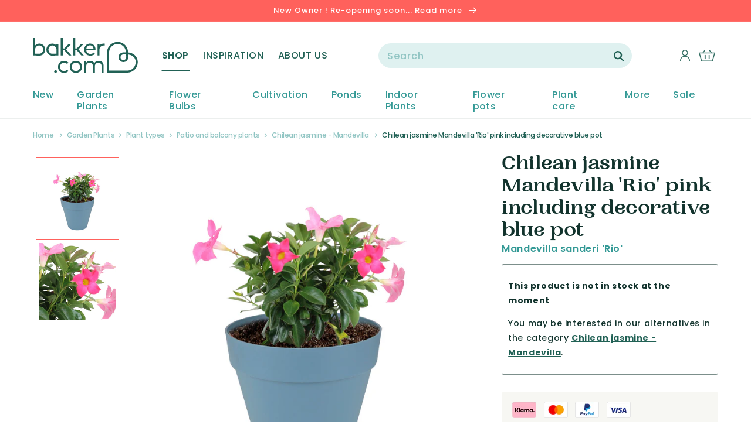

--- FILE ---
content_type: text/html; charset=utf-8
request_url: https://en-gb.bakker.com/products/chilean-jasmine-mandevilla-rio-pink-including-decorative-blue-pot
body_size: 49107
content:















<!doctype html>
<html class="no-js" lang="en">
  <head>
    <meta charset="utf-8">
    <meta http-equiv="X-UA-Compatible" content="IE=edge">
    <meta name="viewport" content="width=device-width,initial-scale=1">
    <meta name="theme-color" content="">
    <title>
Buy a container plant now Chilean jasmine Mandevilla &#39;Rio&#39; pink including decorative blue pot | Bakker.com
</title>
    <meta name="description" content="
More information about Chilean jasmine Mandevilla &amp;#39;Rio&amp;#39; pink including decorative blue pot at Bakker.com. 100% Flowering Guarantee ✓ Fresh products ✓ Special Protective Packaging ✓ Order online now!
">
    <link rel="preconnect" href="https://cdn.shopify.com">
<link rel="dns-prefetch" href="https://www.google.com">
<link rel="dns-prefetch" href="https://www.google.nl">
<link rel="dns-prefetch" href="https://www.google-analytics.com">
<link rel="dns-prefetch" href="https://fonts.gstatic.com">
<link rel="dns-prefetch" href="https://www.facebook.com">
<link rel="dns-prefetch" href="https://connect.facebook.net">
<link rel="dns-prefetch" href="https://s3.amazonaws.com">

    <link rel="canonical" href="https://en-gb.bakker.com/products/chilean-jasmine-mandevilla-rio-pink-including-decorative-blue-pot">
    



<meta property="og:site_name" content="Bakker.com">
<meta property="og:url" content="https://en-gb.bakker.com/products/chilean-jasmine-mandevilla-rio-pink-including-decorative-blue-pot">
<meta property="og:title" content="Chilean jasmine Mandevilla 'Rio' pink including decorative blue pot">
<meta property="og:type" content="product">
<meta property="og:description" content="More information about Chilean jasmine Mandevilla &#39;Rio&#39; pink including decorative blue pot at Bakker.com. 100% Flowering Guarantee ✓ Fresh products ✓ Special Protective Packaging ✓ Order online now!"><meta property="product:availability" content="instock">
  <meta property="product:price:amount" content="34.99">
  <meta property="product:price:currency" content="GBP"><meta property="og:image" content="http://en-gb.bakker.com/cdn/shop/products/60361-05-BAKIE.jpg?v=1639537746">
      <meta property="og:image:secure_url" content="https://en-gb.bakker.com/cdn/shop/products/60361-05-BAKIE.jpg?v=1639537746">
      <meta property="og:image:width" content="2000">
      <meta property="og:image:height" content="2000">
      <meta property="og:image:alt" content="Chilean jasmine Mandevilla &#39;Rio&#39; pink including decorative blue pot"><meta property="og:image" content="http://en-gb.bakker.com/cdn/shop/products/60361-05-BAKIE_cd1b45cf-2fec-42a6-a321-576b726828d2.jpg?v=1656382193">
      <meta property="og:image:secure_url" content="https://en-gb.bakker.com/cdn/shop/products/60361-05-BAKIE_cd1b45cf-2fec-42a6-a321-576b726828d2.jpg?v=1656382193">
      <meta property="og:image:width" content="2000">
      <meta property="og:image:height" content="2000">
      <meta property="og:image:alt" content="Chilean jasmine Mandevilla &#39;Rio&#39; pink including decorative blue pot"><meta property="og:image" content="http://en-gb.bakker.com/cdn/shop/products/60361-06-BAKIE.jpg?v=1639537746">
      <meta property="og:image:secure_url" content="https://en-gb.bakker.com/cdn/shop/products/60361-06-BAKIE.jpg?v=1639537746">
      <meta property="og:image:width" content="2000">
      <meta property="og:image:height" content="2000">
      <meta property="og:image:alt" content="Chilean jasmine Mandevilla &#39;Rio&#39; pink including decorative blue pot">

<meta name="twitter:site" content="@">
<meta name="twitter:card" content="summary_large_image">
<meta name="twitter:title" content="Chilean jasmine Mandevilla 'Rio' pink including decorative blue pot">
<meta name="twitter:description" content="More information about Chilean jasmine Mandevilla &#39;Rio&#39; pink including decorative blue pot at Bakker.com. 100% Flowering Guarantee ✓ Fresh products ✓ Special Protective Packaging ✓ Order online now!">

    
    


    
  <script>window.performance && window.performance.mark && window.performance.mark('shopify.content_for_header.start');</script><meta name="facebook-domain-verification" content="qd8uc6i3tfxfkuzd95vmiat204pijz">
<meta id="shopify-digital-wallet" name="shopify-digital-wallet" content="/25597608011/digital_wallets/dialog">
<link rel="alternate" type="application/json+oembed" href="https://en-gb.bakker.com/products/chilean-jasmine-mandevilla-rio-pink-including-decorative-blue-pot.oembed">
<script async="async" src="/checkouts/internal/preloads.js?locale=en-GB"></script>
<script id="shopify-features" type="application/json">{"accessToken":"3247892254abecab550a3c5e24d15a14","betas":["rich-media-storefront-analytics"],"domain":"en-gb.bakker.com","predictiveSearch":true,"shopId":25597608011,"locale":"en"}</script>
<script>var Shopify = Shopify || {};
Shopify.shop = "bakker-en-gb.myshopify.com";
Shopify.locale = "en";
Shopify.currency = {"active":"GBP","rate":"1.0"};
Shopify.country = "GB";
Shopify.theme = {"name":"Bakker-Unified-Design 1.7.0","id":130757820612,"schema_name":"Bakker-Unified-Design","schema_version":"1.7.0","theme_store_id":null,"role":"main"};
Shopify.theme.handle = "null";
Shopify.theme.style = {"id":null,"handle":null};
Shopify.cdnHost = "en-gb.bakker.com/cdn";
Shopify.routes = Shopify.routes || {};
Shopify.routes.root = "/";</script>
<script type="module">!function(o){(o.Shopify=o.Shopify||{}).modules=!0}(window);</script>
<script>!function(o){function n(){var o=[];function n(){o.push(Array.prototype.slice.apply(arguments))}return n.q=o,n}var t=o.Shopify=o.Shopify||{};t.loadFeatures=n(),t.autoloadFeatures=n()}(window);</script>
<script id="shop-js-analytics" type="application/json">{"pageType":"product"}</script>
<script defer="defer" async type="module" src="//en-gb.bakker.com/cdn/shopifycloud/shop-js/modules/v2/client.init-shop-cart-sync_BT-GjEfc.en.esm.js"></script>
<script defer="defer" async type="module" src="//en-gb.bakker.com/cdn/shopifycloud/shop-js/modules/v2/chunk.common_D58fp_Oc.esm.js"></script>
<script defer="defer" async type="module" src="//en-gb.bakker.com/cdn/shopifycloud/shop-js/modules/v2/chunk.modal_xMitdFEc.esm.js"></script>
<script type="module">
  await import("//en-gb.bakker.com/cdn/shopifycloud/shop-js/modules/v2/client.init-shop-cart-sync_BT-GjEfc.en.esm.js");
await import("//en-gb.bakker.com/cdn/shopifycloud/shop-js/modules/v2/chunk.common_D58fp_Oc.esm.js");
await import("//en-gb.bakker.com/cdn/shopifycloud/shop-js/modules/v2/chunk.modal_xMitdFEc.esm.js");

  window.Shopify.SignInWithShop?.initShopCartSync?.({"fedCMEnabled":true,"windoidEnabled":true});

</script>
<script>(function() {
  var isLoaded = false;
  function asyncLoad() {
    if (isLoaded) return;
    isLoaded = true;
    var urls = ["https:\/\/instafeed.nfcube.com\/cdn\/492f2f0cc36901631c4ccee1c747242c.js?shop=bakker-en-gb.myshopify.com","https:\/\/s3.eu-west-1.amazonaws.com\/production-klarna-il-shopify-osm\/a6c5e37d3b587ca7438f15aa90b429b47085a035\/bakker-en-gb.myshopify.com-1708612299575.js?shop=bakker-en-gb.myshopify.com"];
    for (var i = 0; i < urls.length; i++) {
      var s = document.createElement('script');
      s.type = 'text/javascript';
      s.async = true;
      s.src = urls[i];
      var x = document.getElementsByTagName('script')[0];
      x.parentNode.insertBefore(s, x);
    }
  };
  if(window.attachEvent) {
    window.attachEvent('onload', asyncLoad);
  } else {
    window.addEventListener('load', asyncLoad, false);
  }
})();</script>
<script id="__st">var __st={"a":25597608011,"offset":3600,"reqid":"d00928af-21ed-4b17-8ef9-fad51e642647-1769117469","pageurl":"en-gb.bakker.com\/products\/chilean-jasmine-mandevilla-rio-pink-including-decorative-blue-pot","u":"1cd00b05591a","p":"product","rtyp":"product","rid":6584046387396};</script>
<script>window.ShopifyPaypalV4VisibilityTracking = true;</script>
<script id="captcha-bootstrap">!function(){'use strict';const t='contact',e='account',n='new_comment',o=[[t,t],['blogs',n],['comments',n],[t,'customer']],c=[[e,'customer_login'],[e,'guest_login'],[e,'recover_customer_password'],[e,'create_customer']],r=t=>t.map((([t,e])=>`form[action*='/${t}']:not([data-nocaptcha='true']) input[name='form_type'][value='${e}']`)).join(','),a=t=>()=>t?[...document.querySelectorAll(t)].map((t=>t.form)):[];function s(){const t=[...o],e=r(t);return a(e)}const i='password',u='form_key',d=['recaptcha-v3-token','g-recaptcha-response','h-captcha-response',i],f=()=>{try{return window.sessionStorage}catch{return}},m='__shopify_v',_=t=>t.elements[u];function p(t,e,n=!1){try{const o=window.sessionStorage,c=JSON.parse(o.getItem(e)),{data:r}=function(t){const{data:e,action:n}=t;return t[m]||n?{data:e,action:n}:{data:t,action:n}}(c);for(const[e,n]of Object.entries(r))t.elements[e]&&(t.elements[e].value=n);n&&o.removeItem(e)}catch(o){console.error('form repopulation failed',{error:o})}}const l='form_type',E='cptcha';function T(t){t.dataset[E]=!0}const w=window,h=w.document,L='Shopify',v='ce_forms',y='captcha';let A=!1;((t,e)=>{const n=(g='f06e6c50-85a8-45c8-87d0-21a2b65856fe',I='https://cdn.shopify.com/shopifycloud/storefront-forms-hcaptcha/ce_storefront_forms_captcha_hcaptcha.v1.5.2.iife.js',D={infoText:'Protected by hCaptcha',privacyText:'Privacy',termsText:'Terms'},(t,e,n)=>{const o=w[L][v],c=o.bindForm;if(c)return c(t,g,e,D).then(n);var r;o.q.push([[t,g,e,D],n]),r=I,A||(h.body.append(Object.assign(h.createElement('script'),{id:'captcha-provider',async:!0,src:r})),A=!0)});var g,I,D;w[L]=w[L]||{},w[L][v]=w[L][v]||{},w[L][v].q=[],w[L][y]=w[L][y]||{},w[L][y].protect=function(t,e){n(t,void 0,e),T(t)},Object.freeze(w[L][y]),function(t,e,n,w,h,L){const[v,y,A,g]=function(t,e,n){const i=e?o:[],u=t?c:[],d=[...i,...u],f=r(d),m=r(i),_=r(d.filter((([t,e])=>n.includes(e))));return[a(f),a(m),a(_),s()]}(w,h,L),I=t=>{const e=t.target;return e instanceof HTMLFormElement?e:e&&e.form},D=t=>v().includes(t);t.addEventListener('submit',(t=>{const e=I(t);if(!e)return;const n=D(e)&&!e.dataset.hcaptchaBound&&!e.dataset.recaptchaBound,o=_(e),c=g().includes(e)&&(!o||!o.value);(n||c)&&t.preventDefault(),c&&!n&&(function(t){try{if(!f())return;!function(t){const e=f();if(!e)return;const n=_(t);if(!n)return;const o=n.value;o&&e.removeItem(o)}(t);const e=Array.from(Array(32),(()=>Math.random().toString(36)[2])).join('');!function(t,e){_(t)||t.append(Object.assign(document.createElement('input'),{type:'hidden',name:u})),t.elements[u].value=e}(t,e),function(t,e){const n=f();if(!n)return;const o=[...t.querySelectorAll(`input[type='${i}']`)].map((({name:t})=>t)),c=[...d,...o],r={};for(const[a,s]of new FormData(t).entries())c.includes(a)||(r[a]=s);n.setItem(e,JSON.stringify({[m]:1,action:t.action,data:r}))}(t,e)}catch(e){console.error('failed to persist form',e)}}(e),e.submit())}));const S=(t,e)=>{t&&!t.dataset[E]&&(n(t,e.some((e=>e===t))),T(t))};for(const o of['focusin','change'])t.addEventListener(o,(t=>{const e=I(t);D(e)&&S(e,y())}));const B=e.get('form_key'),M=e.get(l),P=B&&M;t.addEventListener('DOMContentLoaded',(()=>{const t=y();if(P)for(const e of t)e.elements[l].value===M&&p(e,B);[...new Set([...A(),...v().filter((t=>'true'===t.dataset.shopifyCaptcha))])].forEach((e=>S(e,t)))}))}(h,new URLSearchParams(w.location.search),n,t,e,['guest_login'])})(!0,!0)}();</script>
<script integrity="sha256-4kQ18oKyAcykRKYeNunJcIwy7WH5gtpwJnB7kiuLZ1E=" data-source-attribution="shopify.loadfeatures" defer="defer" src="//en-gb.bakker.com/cdn/shopifycloud/storefront/assets/storefront/load_feature-a0a9edcb.js" crossorigin="anonymous"></script>
<script data-source-attribution="shopify.dynamic_checkout.dynamic.init">var Shopify=Shopify||{};Shopify.PaymentButton=Shopify.PaymentButton||{isStorefrontPortableWallets:!0,init:function(){window.Shopify.PaymentButton.init=function(){};var t=document.createElement("script");t.src="https://en-gb.bakker.com/cdn/shopifycloud/portable-wallets/latest/portable-wallets.en.js",t.type="module",document.head.appendChild(t)}};
</script>
<script data-source-attribution="shopify.dynamic_checkout.buyer_consent">
  function portableWalletsHideBuyerConsent(e){var t=document.getElementById("shopify-buyer-consent"),n=document.getElementById("shopify-subscription-policy-button");t&&n&&(t.classList.add("hidden"),t.setAttribute("aria-hidden","true"),n.removeEventListener("click",e))}function portableWalletsShowBuyerConsent(e){var t=document.getElementById("shopify-buyer-consent"),n=document.getElementById("shopify-subscription-policy-button");t&&n&&(t.classList.remove("hidden"),t.removeAttribute("aria-hidden"),n.addEventListener("click",e))}window.Shopify?.PaymentButton&&(window.Shopify.PaymentButton.hideBuyerConsent=portableWalletsHideBuyerConsent,window.Shopify.PaymentButton.showBuyerConsent=portableWalletsShowBuyerConsent);
</script>
<script data-source-attribution="shopify.dynamic_checkout.cart.bootstrap">document.addEventListener("DOMContentLoaded",(function(){function t(){return document.querySelector("shopify-accelerated-checkout-cart, shopify-accelerated-checkout")}if(t())Shopify.PaymentButton.init();else{new MutationObserver((function(e,n){t()&&(Shopify.PaymentButton.init(),n.disconnect())})).observe(document.body,{childList:!0,subtree:!0})}}));
</script>

<script>window.performance && window.performance.mark && window.performance.mark('shopify.content_for_header.end');</script>
  





  <script type="text/javascript">
    
      window.__shgMoneyFormat = window.__shgMoneyFormat || {"GBP":{"currency":"GBP","currency_symbol":"£","currency_symbol_location":"left","decimal_places":2,"decimal_separator":".","thousands_separator":","}};
    
    window.__shgCurrentCurrencyCode = window.__shgCurrentCurrencyCode || {
      currency: "GBP",
      currency_symbol: "£",
      decimal_separator: ".",
      thousands_separator: ",",
      decimal_places: 2,
      currency_symbol_location: "left"
    };
  </script>




    
    <script src="https://smarteucookiebanner.upsell-apps.com/gdpr_adapter.js?shop=bakker-en-gb.myshopify.com" type="application/javascript"></script>
    <script id="GDPR-GTM">
  function GPDRready() {

    // Load Google Tag Manager scripts from settings
    
  // <!-- Google Tag Manager -->
(function(w,d,s,l,i){w[l]=w[l]||[];w[l].push({'gtm.start':
new Date().getTime(),event:'gtm.js'});var f=d.getElementsByTagName(s)[0],
j=d.createElement(s),dl=l!='dataLayer'?'&l='+l:'';j.async=true;j.src=
'https://www.googletagmanager.com/gtm.js?id='+i+dl;f.parentNode.insertBefore(j,f);
})(window,document,'script','dataLayer','GTM-MTTJWHK');
// <!-- End Google Tag Manager -->
  // console.log('GTM loaded');

  }

  if (window.GDPR) {

    GDPR.ready(function(){
      // Consent is granted so run all functions
      GPDRready();
    })
  };
</script>

<link rel="icon" type="image/png" href="//en-gb.bakker.com/cdn/shop/files/heart.png?crop=center&height=32&v=1645446812&width=32"><link rel="preconnect" href="https://fonts.shopifycdn.com" crossorigin>
      <meta name="description" content="More information about Chilean jasmine Mandevilla &#39;Rio&#39; pink including decorative blue pot at Bakker.com. 100% Flowering Guarantee ✓ Fresh products ✓ Special Protective Packaging ✓ Order online now!">
    

    

<meta property="og:site_name" content="Bakker.com | United Kingdom">
<meta property="og:url" content="https://en-gb.bakker.com/products/chilean-jasmine-mandevilla-rio-pink-including-decorative-blue-pot">
<meta property="og:title" content="Buy a container plant now Chilean jasmine Mandevilla &#39;Rio&#39; pink including decorative blue pot | Bakker.com">
<meta property="og:type" content="product">
<meta property="og:description" content="More information about Chilean jasmine Mandevilla &#39;Rio&#39; pink including decorative blue pot at Bakker.com. 100% Flowering Guarantee ✓ Fresh products ✓ Special Protective Packaging ✓ Order online now!"><meta property="og:image" content="http://en-gb.bakker.com/cdn/shop/products/60361-05-BAKIE.jpg?v=1639537746">
  <meta property="og:image:secure_url" content="https://en-gb.bakker.com/cdn/shop/products/60361-05-BAKIE.jpg?v=1639537746">
  <meta property="og:image:width" content="2000">
  <meta property="og:image:height" content="2000"><meta property="og:price:amount" content="34.99">
  <meta property="og:price:currency" content="GBP"><meta name="twitter:card" content="summary_large_image">
<meta name="twitter:title" content="Buy a container plant now Chilean jasmine Mandevilla &#39;Rio&#39; pink including decorative blue pot | Bakker.com">
<meta name="twitter:description" content="More information about Chilean jasmine Mandevilla &#39;Rio&#39; pink including decorative blue pot at Bakker.com. 100% Flowering Guarantee ✓ Fresh products ✓ Special Protective Packaging ✓ Order online now!">


    <script src="//en-gb.bakker.com/cdn/shop/t/78/assets/global.js?v=177354290055380385391663324381" defer="defer"></script>

    <style data-shopify>
      @font-face {
  font-family: Poppins;
  font-weight: 500;
  font-style: normal;
  font-display: swap;
  src: url("//en-gb.bakker.com/cdn/fonts/poppins/poppins_n5.ad5b4b72b59a00358afc706450c864c3c8323842.woff2") format("woff2"),
       url("//en-gb.bakker.com/cdn/fonts/poppins/poppins_n5.33757fdf985af2d24b32fcd84c9a09224d4b2c39.woff") format("woff");
}

      @font-face {
  font-family: Poppins;
  font-weight: 700;
  font-style: normal;
  font-display: swap;
  src: url("//en-gb.bakker.com/cdn/fonts/poppins/poppins_n7.56758dcf284489feb014a026f3727f2f20a54626.woff2") format("woff2"),
       url("//en-gb.bakker.com/cdn/fonts/poppins/poppins_n7.f34f55d9b3d3205d2cd6f64955ff4b36f0cfd8da.woff") format("woff");
}

      @font-face {
  font-family: Poppins;
  font-weight: 500;
  font-style: italic;
  font-display: swap;
  src: url("//en-gb.bakker.com/cdn/fonts/poppins/poppins_i5.6acfce842c096080e34792078ef3cb7c3aad24d4.woff2") format("woff2"),
       url("//en-gb.bakker.com/cdn/fonts/poppins/poppins_i5.a49113e4fe0ad7fd7716bd237f1602cbec299b3c.woff") format("woff");
}

      @font-face {
  font-family: Poppins;
  font-weight: 700;
  font-style: italic;
  font-display: swap;
  src: url("//en-gb.bakker.com/cdn/fonts/poppins/poppins_i7.42fd71da11e9d101e1e6c7932199f925f9eea42d.woff2") format("woff2"),
       url("//en-gb.bakker.com/cdn/fonts/poppins/poppins_i7.ec8499dbd7616004e21155106d13837fff4cf556.woff") format("woff");
}

      @font-face {
  font-family: Merriweather;
  font-weight: 700;
  font-style: normal;
  font-display: swap;
  src: url("//en-gb.bakker.com/cdn/fonts/merriweather/merriweather_n7.19270b7a7a551caaabc4ca9d96160fde1ff78390.woff2") format("woff2"),
       url("//en-gb.bakker.com/cdn/fonts/merriweather/merriweather_n7.cd38b457ece1a89976a4da2d642ece091dc8235f.woff") format("woff");
}

      @font-face {
  font-family: Poppins;
  font-weight: 400;
  font-style: normal;
  font-display: swap;
  src: url("//en-gb.bakker.com/cdn/fonts/poppins/poppins_n4.0ba78fa5af9b0e1a374041b3ceaadf0a43b41362.woff2") format("woff2"),
       url("//en-gb.bakker.com/cdn/fonts/poppins/poppins_n4.214741a72ff2596839fc9760ee7a770386cf16ca.woff") format("woff");
}

      @font-face {
  font-family: Poppins;
  font-weight: 600;
  font-style: normal;
  font-display: swap;
  src: url("//en-gb.bakker.com/cdn/fonts/poppins/poppins_n6.aa29d4918bc243723d56b59572e18228ed0786f6.woff2") format("woff2"),
       url("//en-gb.bakker.com/cdn/fonts/poppins/poppins_n6.5f815d845fe073750885d5b7e619ee00e8111208.woff") format("woff");
}


      :root {
        --font-body-family: Poppins, sans-serif;
        --font-body-style: normal;
        --font-body-weight: 500;

        --font-heading-family: 'PP Woodland', serif;
        --font-heading-style: normal;
        --font-heading-weight: '700';

        --font-body-scale: 1.0;
        --font-heading-scale: 1.0;

        --color-base-text: 18, 51, 45;
        --color-base-background-1: 255, 255, 255;
        --color-base-background-2: 243, 243, 243;
        --color-base-background-3: 255, 245, 242;
        --color-base-background-4: 243, 243, 243;
        --color-base-solid-button-labels: 255, 255, 255;
        --color-base-outline-button-labels: 255, 255, 255;
        --color-base-accent-1: 33, 97, 85;
        --color-base-accent-2: 255, 97, 92;
        --color-base-accent-3: 51, 153, 149;
        --payment-terms-background-color: #FFFFFF;

        --gradient-base-background-1: #FFFFFF;
        --gradient-base-background-2: #F3F3F3;
        --gradient-base-accent-1: #216155;
        --gradient-base-accent-2: #ff615c;

        --page-width: 144rem;
        --page-width-margin: 0rem;
      }

      *,
      *::before,
      *::after {
        box-sizing: inherit;
      }

      html {
        box-sizing: border-box;
        font-size: calc(var(--font-body-scale) * 62.5%);
        height: 100%;
      }

      body {
        display: grid;
        grid-template-rows: auto auto 1fr auto;
        grid-template-columns: 100%;
        min-height: 100%;
        margin: 0;
        font-size: 1.4rem;
        letter-spacing: 0.06rem;
        line-height: calc(1 + 0.8 / var(--font-body-scale));
        font-family: var(--font-body-family);
        font-style: var(--font-body-style);
        font-weight: var(--font-body-weight);
      }

      @media screen and (min-width: 750px) {
        body {
          font-size: 1.4rem;
        }
      }
    </style>

    <link href="//en-gb.bakker.com/cdn/shop/t/78/assets/base.css?v=80165172265519853441663324382" rel="stylesheet" type="text/css" media="all" />

    <link href="//en-gb.bakker.com/cdn/shop/t/78/assets/component-loading-overlay.css?v=167310470843593579841663324380" rel="stylesheet" type="text/css" media="all" />
    <link href="//en-gb.bakker.com/cdn/shop/t/78/assets/cart-items.css?v=69135376929553261761663324372" rel="stylesheet" type="text/css" media="all" />
    <link href="//en-gb.bakker.com/cdn/shop/t/78/assets/component-cart-items.css?v=87084342005438746681663324379" rel="stylesheet" type="text/css" media="all" />

    <link href="//en-gb.bakker.com/cdn/shop/t/78/assets/component-list-menu.css?v=179765720779184700151663324376" rel="stylesheet" type="text/css" media="all" />
    <link href="//en-gb.bakker.com/cdn/shop/t/78/assets/component-search.css?v=119625060713294480381663324373" rel="stylesheet" type="text/css" media="all" />
    <link href="//en-gb.bakker.com/cdn/shop/t/78/assets/component-menu-drawer.css?v=181476021319627726751663324380" rel="stylesheet" type="text/css" media="all" />

    <link href="//en-gb.bakker.com/cdn/shop/t/78/assets/component-header-custom.css?v=2260445486806959421663324372" rel="stylesheet" type="text/css" media="all" />
    <link href="//en-gb.bakker.com/cdn/shop/t/78/assets/component-header-usp-bar.css?v=84827449354405473521663324373" rel="stylesheet" type="text/css" media="all" />

    <link href="//en-gb.bakker.com/cdn/shop/t/78/assets/component-cart-drawer.css?v=173080273141140853131663324379" rel="stylesheet" type="text/css" media="all" />

    <link href="//en-gb.bakker.com/cdn/shop/t/78/assets/component-slider.css?v=147803281442551641991663324374" rel="stylesheet" type="text/css" media="all" />
    <link href="//en-gb.bakker.com/cdn/shop/t/78/assets/component-card.css?v=147328761018345747211663324378" rel="stylesheet" type="text/css" media="all" />

    <link href="//en-gb.bakker.com/cdn/shop/t/78/assets/tweakwise-recommendations.css?v=142371299324010087171663324382" rel="stylesheet" type="text/css" media="all" />
<link rel="preload" as="font" href="//en-gb.bakker.com/cdn/fonts/poppins/poppins_n5.ad5b4b72b59a00358afc706450c864c3c8323842.woff2" type="font/woff2" crossorigin><link rel="preload" as="font" href="//en-gb.bakker.com/cdn/fonts/merriweather/merriweather_n7.19270b7a7a551caaabc4ca9d96160fde1ff78390.woff2" type="font/woff2" crossorigin><link rel="stylesheet" href="//en-gb.bakker.com/cdn/shop/t/78/assets/component-predictive-search.css?v=113134481660550274441663324383" media="print" onload="this.media='all'"><script>document.documentElement.className = document.documentElement.className.replace('no-js', 'js');
    if (Shopify.designMode) {
      document.documentElement.classList.add('shopify-design-mode');
    }
    </script>

  
  

<script type="text/javascript">
  
    window.SHG_CUSTOMER = null;
  
</script>







<link href="https://monorail-edge.shopifysvc.com" rel="dns-prefetch">
<script>(function(){if ("sendBeacon" in navigator && "performance" in window) {try {var session_token_from_headers = performance.getEntriesByType('navigation')[0].serverTiming.find(x => x.name == '_s').description;} catch {var session_token_from_headers = undefined;}var session_cookie_matches = document.cookie.match(/_shopify_s=([^;]*)/);var session_token_from_cookie = session_cookie_matches && session_cookie_matches.length === 2 ? session_cookie_matches[1] : "";var session_token = session_token_from_headers || session_token_from_cookie || "";function handle_abandonment_event(e) {var entries = performance.getEntries().filter(function(entry) {return /monorail-edge.shopifysvc.com/.test(entry.name);});if (!window.abandonment_tracked && entries.length === 0) {window.abandonment_tracked = true;var currentMs = Date.now();var navigation_start = performance.timing.navigationStart;var payload = {shop_id: 25597608011,url: window.location.href,navigation_start,duration: currentMs - navigation_start,session_token,page_type: "product"};window.navigator.sendBeacon("https://monorail-edge.shopifysvc.com/v1/produce", JSON.stringify({schema_id: "online_store_buyer_site_abandonment/1.1",payload: payload,metadata: {event_created_at_ms: currentMs,event_sent_at_ms: currentMs}}));}}window.addEventListener('pagehide', handle_abandonment_event);}}());</script>
<script id="web-pixels-manager-setup">(function e(e,d,r,n,o){if(void 0===o&&(o={}),!Boolean(null===(a=null===(i=window.Shopify)||void 0===i?void 0:i.analytics)||void 0===a?void 0:a.replayQueue)){var i,a;window.Shopify=window.Shopify||{};var t=window.Shopify;t.analytics=t.analytics||{};var s=t.analytics;s.replayQueue=[],s.publish=function(e,d,r){return s.replayQueue.push([e,d,r]),!0};try{self.performance.mark("wpm:start")}catch(e){}var l=function(){var e={modern:/Edge?\/(1{2}[4-9]|1[2-9]\d|[2-9]\d{2}|\d{4,})\.\d+(\.\d+|)|Firefox\/(1{2}[4-9]|1[2-9]\d|[2-9]\d{2}|\d{4,})\.\d+(\.\d+|)|Chrom(ium|e)\/(9{2}|\d{3,})\.\d+(\.\d+|)|(Maci|X1{2}).+ Version\/(15\.\d+|(1[6-9]|[2-9]\d|\d{3,})\.\d+)([,.]\d+|)( \(\w+\)|)( Mobile\/\w+|) Safari\/|Chrome.+OPR\/(9{2}|\d{3,})\.\d+\.\d+|(CPU[ +]OS|iPhone[ +]OS|CPU[ +]iPhone|CPU IPhone OS|CPU iPad OS)[ +]+(15[._]\d+|(1[6-9]|[2-9]\d|\d{3,})[._]\d+)([._]\d+|)|Android:?[ /-](13[3-9]|1[4-9]\d|[2-9]\d{2}|\d{4,})(\.\d+|)(\.\d+|)|Android.+Firefox\/(13[5-9]|1[4-9]\d|[2-9]\d{2}|\d{4,})\.\d+(\.\d+|)|Android.+Chrom(ium|e)\/(13[3-9]|1[4-9]\d|[2-9]\d{2}|\d{4,})\.\d+(\.\d+|)|SamsungBrowser\/([2-9]\d|\d{3,})\.\d+/,legacy:/Edge?\/(1[6-9]|[2-9]\d|\d{3,})\.\d+(\.\d+|)|Firefox\/(5[4-9]|[6-9]\d|\d{3,})\.\d+(\.\d+|)|Chrom(ium|e)\/(5[1-9]|[6-9]\d|\d{3,})\.\d+(\.\d+|)([\d.]+$|.*Safari\/(?![\d.]+ Edge\/[\d.]+$))|(Maci|X1{2}).+ Version\/(10\.\d+|(1[1-9]|[2-9]\d|\d{3,})\.\d+)([,.]\d+|)( \(\w+\)|)( Mobile\/\w+|) Safari\/|Chrome.+OPR\/(3[89]|[4-9]\d|\d{3,})\.\d+\.\d+|(CPU[ +]OS|iPhone[ +]OS|CPU[ +]iPhone|CPU IPhone OS|CPU iPad OS)[ +]+(10[._]\d+|(1[1-9]|[2-9]\d|\d{3,})[._]\d+)([._]\d+|)|Android:?[ /-](13[3-9]|1[4-9]\d|[2-9]\d{2}|\d{4,})(\.\d+|)(\.\d+|)|Mobile Safari.+OPR\/([89]\d|\d{3,})\.\d+\.\d+|Android.+Firefox\/(13[5-9]|1[4-9]\d|[2-9]\d{2}|\d{4,})\.\d+(\.\d+|)|Android.+Chrom(ium|e)\/(13[3-9]|1[4-9]\d|[2-9]\d{2}|\d{4,})\.\d+(\.\d+|)|Android.+(UC? ?Browser|UCWEB|U3)[ /]?(15\.([5-9]|\d{2,})|(1[6-9]|[2-9]\d|\d{3,})\.\d+)\.\d+|SamsungBrowser\/(5\.\d+|([6-9]|\d{2,})\.\d+)|Android.+MQ{2}Browser\/(14(\.(9|\d{2,})|)|(1[5-9]|[2-9]\d|\d{3,})(\.\d+|))(\.\d+|)|K[Aa][Ii]OS\/(3\.\d+|([4-9]|\d{2,})\.\d+)(\.\d+|)/},d=e.modern,r=e.legacy,n=navigator.userAgent;return n.match(d)?"modern":n.match(r)?"legacy":"unknown"}(),u="modern"===l?"modern":"legacy",c=(null!=n?n:{modern:"",legacy:""})[u],f=function(e){return[e.baseUrl,"/wpm","/b",e.hashVersion,"modern"===e.buildTarget?"m":"l",".js"].join("")}({baseUrl:d,hashVersion:r,buildTarget:u}),m=function(e){var d=e.version,r=e.bundleTarget,n=e.surface,o=e.pageUrl,i=e.monorailEndpoint;return{emit:function(e){var a=e.status,t=e.errorMsg,s=(new Date).getTime(),l=JSON.stringify({metadata:{event_sent_at_ms:s},events:[{schema_id:"web_pixels_manager_load/3.1",payload:{version:d,bundle_target:r,page_url:o,status:a,surface:n,error_msg:t},metadata:{event_created_at_ms:s}}]});if(!i)return console&&console.warn&&console.warn("[Web Pixels Manager] No Monorail endpoint provided, skipping logging."),!1;try{return self.navigator.sendBeacon.bind(self.navigator)(i,l)}catch(e){}var u=new XMLHttpRequest;try{return u.open("POST",i,!0),u.setRequestHeader("Content-Type","text/plain"),u.send(l),!0}catch(e){return console&&console.warn&&console.warn("[Web Pixels Manager] Got an unhandled error while logging to Monorail."),!1}}}}({version:r,bundleTarget:l,surface:e.surface,pageUrl:self.location.href,monorailEndpoint:e.monorailEndpoint});try{o.browserTarget=l,function(e){var d=e.src,r=e.async,n=void 0===r||r,o=e.onload,i=e.onerror,a=e.sri,t=e.scriptDataAttributes,s=void 0===t?{}:t,l=document.createElement("script"),u=document.querySelector("head"),c=document.querySelector("body");if(l.async=n,l.src=d,a&&(l.integrity=a,l.crossOrigin="anonymous"),s)for(var f in s)if(Object.prototype.hasOwnProperty.call(s,f))try{l.dataset[f]=s[f]}catch(e){}if(o&&l.addEventListener("load",o),i&&l.addEventListener("error",i),u)u.appendChild(l);else{if(!c)throw new Error("Did not find a head or body element to append the script");c.appendChild(l)}}({src:f,async:!0,onload:function(){if(!function(){var e,d;return Boolean(null===(d=null===(e=window.Shopify)||void 0===e?void 0:e.analytics)||void 0===d?void 0:d.initialized)}()){var d=window.webPixelsManager.init(e)||void 0;if(d){var r=window.Shopify.analytics;r.replayQueue.forEach((function(e){var r=e[0],n=e[1],o=e[2];d.publishCustomEvent(r,n,o)})),r.replayQueue=[],r.publish=d.publishCustomEvent,r.visitor=d.visitor,r.initialized=!0}}},onerror:function(){return m.emit({status:"failed",errorMsg:"".concat(f," has failed to load")})},sri:function(e){var d=/^sha384-[A-Za-z0-9+/=]+$/;return"string"==typeof e&&d.test(e)}(c)?c:"",scriptDataAttributes:o}),m.emit({status:"loading"})}catch(e){m.emit({status:"failed",errorMsg:(null==e?void 0:e.message)||"Unknown error"})}}})({shopId: 25597608011,storefrontBaseUrl: "https://en-gb.bakker.com",extensionsBaseUrl: "https://extensions.shopifycdn.com/cdn/shopifycloud/web-pixels-manager",monorailEndpoint: "https://monorail-edge.shopifysvc.com/unstable/produce_batch",surface: "storefront-renderer",enabledBetaFlags: ["2dca8a86"],webPixelsConfigList: [{"id":"492929364","configuration":"{\"pixel_id\":\"318253515492039\",\"pixel_type\":\"facebook_pixel\",\"metaapp_system_user_token\":\"-\"}","eventPayloadVersion":"v1","runtimeContext":"OPEN","scriptVersion":"ca16bc87fe92b6042fbaa3acc2fbdaa6","type":"APP","apiClientId":2329312,"privacyPurposes":["ANALYTICS","MARKETING","SALE_OF_DATA"],"dataSharingAdjustments":{"protectedCustomerApprovalScopes":["read_customer_address","read_customer_email","read_customer_name","read_customer_personal_data","read_customer_phone"]}},{"id":"190218621","eventPayloadVersion":"v1","runtimeContext":"LAX","scriptVersion":"1","type":"CUSTOM","privacyPurposes":["ANALYTICS"],"name":"Google Analytics tag (migrated)"},{"id":"shopify-app-pixel","configuration":"{}","eventPayloadVersion":"v1","runtimeContext":"STRICT","scriptVersion":"0450","apiClientId":"shopify-pixel","type":"APP","privacyPurposes":["ANALYTICS","MARKETING"]},{"id":"shopify-custom-pixel","eventPayloadVersion":"v1","runtimeContext":"LAX","scriptVersion":"0450","apiClientId":"shopify-pixel","type":"CUSTOM","privacyPurposes":["ANALYTICS","MARKETING"]}],isMerchantRequest: false,initData: {"shop":{"name":"Bakker.com | United Kingdom","paymentSettings":{"currencyCode":"GBP"},"myshopifyDomain":"bakker-en-gb.myshopify.com","countryCode":"FR","storefrontUrl":"https:\/\/en-gb.bakker.com"},"customer":null,"cart":null,"checkout":null,"productVariants":[{"price":{"amount":34.99,"currencyCode":"GBP"},"product":{"title":"Chilean jasmine Mandevilla 'Rio' pink including decorative blue pot","vendor":"Bakker","id":"6584046387396","untranslatedTitle":"Chilean jasmine Mandevilla 'Rio' pink including decorative blue pot","url":"\/products\/chilean-jasmine-mandevilla-rio-pink-including-decorative-blue-pot","type":"Climbing plants"},"id":"39488687079620","image":{"src":"\/\/en-gb.bakker.com\/cdn\/shop\/products\/60361-09-BAKIE.jpg?v=1639537746"},"sku":"BK60361","title":"1x plant: delivery height 40-50 cm, pot size ø 19 cm + 1x pot: ø 29 x 26 cm","untranslatedTitle":"1x plant: delivery height 40-50 cm, pot size ø 19 cm + 1x pot: ø 29 x 26 cm"}],"purchasingCompany":null},},"https://en-gb.bakker.com/cdn","fcfee988w5aeb613cpc8e4bc33m6693e112",{"modern":"","legacy":""},{"shopId":"25597608011","storefrontBaseUrl":"https:\/\/en-gb.bakker.com","extensionBaseUrl":"https:\/\/extensions.shopifycdn.com\/cdn\/shopifycloud\/web-pixels-manager","surface":"storefront-renderer","enabledBetaFlags":"[\"2dca8a86\"]","isMerchantRequest":"false","hashVersion":"fcfee988w5aeb613cpc8e4bc33m6693e112","publish":"custom","events":"[[\"page_viewed\",{}],[\"product_viewed\",{\"productVariant\":{\"price\":{\"amount\":34.99,\"currencyCode\":\"GBP\"},\"product\":{\"title\":\"Chilean jasmine Mandevilla 'Rio' pink including decorative blue pot\",\"vendor\":\"Bakker\",\"id\":\"6584046387396\",\"untranslatedTitle\":\"Chilean jasmine Mandevilla 'Rio' pink including decorative blue pot\",\"url\":\"\/products\/chilean-jasmine-mandevilla-rio-pink-including-decorative-blue-pot\",\"type\":\"Climbing plants\"},\"id\":\"39488687079620\",\"image\":{\"src\":\"\/\/en-gb.bakker.com\/cdn\/shop\/products\/60361-09-BAKIE.jpg?v=1639537746\"},\"sku\":\"BK60361\",\"title\":\"1x plant: delivery height 40-50 cm, pot size ø 19 cm + 1x pot: ø 29 x 26 cm\",\"untranslatedTitle\":\"1x plant: delivery height 40-50 cm, pot size ø 19 cm + 1x pot: ø 29 x 26 cm\"}}]]"});</script><script>
  window.ShopifyAnalytics = window.ShopifyAnalytics || {};
  window.ShopifyAnalytics.meta = window.ShopifyAnalytics.meta || {};
  window.ShopifyAnalytics.meta.currency = 'GBP';
  var meta = {"product":{"id":6584046387396,"gid":"gid:\/\/shopify\/Product\/6584046387396","vendor":"Bakker","type":"Climbing plants","handle":"chilean-jasmine-mandevilla-rio-pink-including-decorative-blue-pot","variants":[{"id":39488687079620,"price":3499,"name":"Chilean jasmine Mandevilla 'Rio' pink including decorative blue pot - 1x plant: delivery height 40-50 cm, pot size ø 19 cm + 1x pot: ø 29 x 26 cm","public_title":"1x plant: delivery height 40-50 cm, pot size ø 19 cm + 1x pot: ø 29 x 26 cm","sku":"BK60361"}],"remote":false},"page":{"pageType":"product","resourceType":"product","resourceId":6584046387396,"requestId":"d00928af-21ed-4b17-8ef9-fad51e642647-1769117469"}};
  for (var attr in meta) {
    window.ShopifyAnalytics.meta[attr] = meta[attr];
  }
</script>
<script class="analytics">
  (function () {
    var customDocumentWrite = function(content) {
      var jquery = null;

      if (window.jQuery) {
        jquery = window.jQuery;
      } else if (window.Checkout && window.Checkout.$) {
        jquery = window.Checkout.$;
      }

      if (jquery) {
        jquery('body').append(content);
      }
    };

    var hasLoggedConversion = function(token) {
      if (token) {
        return document.cookie.indexOf('loggedConversion=' + token) !== -1;
      }
      return false;
    }

    var setCookieIfConversion = function(token) {
      if (token) {
        var twoMonthsFromNow = new Date(Date.now());
        twoMonthsFromNow.setMonth(twoMonthsFromNow.getMonth() + 2);

        document.cookie = 'loggedConversion=' + token + '; expires=' + twoMonthsFromNow;
      }
    }

    var trekkie = window.ShopifyAnalytics.lib = window.trekkie = window.trekkie || [];
    if (trekkie.integrations) {
      return;
    }
    trekkie.methods = [
      'identify',
      'page',
      'ready',
      'track',
      'trackForm',
      'trackLink'
    ];
    trekkie.factory = function(method) {
      return function() {
        var args = Array.prototype.slice.call(arguments);
        args.unshift(method);
        trekkie.push(args);
        return trekkie;
      };
    };
    for (var i = 0; i < trekkie.methods.length; i++) {
      var key = trekkie.methods[i];
      trekkie[key] = trekkie.factory(key);
    }
    trekkie.load = function(config) {
      trekkie.config = config || {};
      trekkie.config.initialDocumentCookie = document.cookie;
      var first = document.getElementsByTagName('script')[0];
      var script = document.createElement('script');
      script.type = 'text/javascript';
      script.onerror = function(e) {
        var scriptFallback = document.createElement('script');
        scriptFallback.type = 'text/javascript';
        scriptFallback.onerror = function(error) {
                var Monorail = {
      produce: function produce(monorailDomain, schemaId, payload) {
        var currentMs = new Date().getTime();
        var event = {
          schema_id: schemaId,
          payload: payload,
          metadata: {
            event_created_at_ms: currentMs,
            event_sent_at_ms: currentMs
          }
        };
        return Monorail.sendRequest("https://" + monorailDomain + "/v1/produce", JSON.stringify(event));
      },
      sendRequest: function sendRequest(endpointUrl, payload) {
        // Try the sendBeacon API
        if (window && window.navigator && typeof window.navigator.sendBeacon === 'function' && typeof window.Blob === 'function' && !Monorail.isIos12()) {
          var blobData = new window.Blob([payload], {
            type: 'text/plain'
          });

          if (window.navigator.sendBeacon(endpointUrl, blobData)) {
            return true;
          } // sendBeacon was not successful

        } // XHR beacon

        var xhr = new XMLHttpRequest();

        try {
          xhr.open('POST', endpointUrl);
          xhr.setRequestHeader('Content-Type', 'text/plain');
          xhr.send(payload);
        } catch (e) {
          console.log(e);
        }

        return false;
      },
      isIos12: function isIos12() {
        return window.navigator.userAgent.lastIndexOf('iPhone; CPU iPhone OS 12_') !== -1 || window.navigator.userAgent.lastIndexOf('iPad; CPU OS 12_') !== -1;
      }
    };
    Monorail.produce('monorail-edge.shopifysvc.com',
      'trekkie_storefront_load_errors/1.1',
      {shop_id: 25597608011,
      theme_id: 130757820612,
      app_name: "storefront",
      context_url: window.location.href,
      source_url: "//en-gb.bakker.com/cdn/s/trekkie.storefront.46a754ac07d08c656eb845cfbf513dd9a18d4ced.min.js"});

        };
        scriptFallback.async = true;
        scriptFallback.src = '//en-gb.bakker.com/cdn/s/trekkie.storefront.46a754ac07d08c656eb845cfbf513dd9a18d4ced.min.js';
        first.parentNode.insertBefore(scriptFallback, first);
      };
      script.async = true;
      script.src = '//en-gb.bakker.com/cdn/s/trekkie.storefront.46a754ac07d08c656eb845cfbf513dd9a18d4ced.min.js';
      first.parentNode.insertBefore(script, first);
    };
    trekkie.load(
      {"Trekkie":{"appName":"storefront","development":false,"defaultAttributes":{"shopId":25597608011,"isMerchantRequest":null,"themeId":130757820612,"themeCityHash":"14327016998390171013","contentLanguage":"en","currency":"GBP"},"isServerSideCookieWritingEnabled":true,"monorailRegion":"shop_domain","enabledBetaFlags":["65f19447"]},"Session Attribution":{},"S2S":{"facebookCapiEnabled":true,"source":"trekkie-storefront-renderer","apiClientId":580111}}
    );

    var loaded = false;
    trekkie.ready(function() {
      if (loaded) return;
      loaded = true;

      window.ShopifyAnalytics.lib = window.trekkie;

      var originalDocumentWrite = document.write;
      document.write = customDocumentWrite;
      try { window.ShopifyAnalytics.merchantGoogleAnalytics.call(this); } catch(error) {};
      document.write = originalDocumentWrite;

      window.ShopifyAnalytics.lib.page(null,{"pageType":"product","resourceType":"product","resourceId":6584046387396,"requestId":"d00928af-21ed-4b17-8ef9-fad51e642647-1769117469","shopifyEmitted":true});

      var match = window.location.pathname.match(/checkouts\/(.+)\/(thank_you|post_purchase)/)
      var token = match? match[1]: undefined;
      if (!hasLoggedConversion(token)) {
        setCookieIfConversion(token);
        window.ShopifyAnalytics.lib.track("Viewed Product",{"currency":"GBP","variantId":39488687079620,"productId":6584046387396,"productGid":"gid:\/\/shopify\/Product\/6584046387396","name":"Chilean jasmine Mandevilla 'Rio' pink including decorative blue pot - 1x plant: delivery height 40-50 cm, pot size ø 19 cm + 1x pot: ø 29 x 26 cm","price":"34.99","sku":"BK60361","brand":"Bakker","variant":"1x plant: delivery height 40-50 cm, pot size ø 19 cm + 1x pot: ø 29 x 26 cm","category":"Climbing plants","nonInteraction":true,"remote":false},undefined,undefined,{"shopifyEmitted":true});
      window.ShopifyAnalytics.lib.track("monorail:\/\/trekkie_storefront_viewed_product\/1.1",{"currency":"GBP","variantId":39488687079620,"productId":6584046387396,"productGid":"gid:\/\/shopify\/Product\/6584046387396","name":"Chilean jasmine Mandevilla 'Rio' pink including decorative blue pot - 1x plant: delivery height 40-50 cm, pot size ø 19 cm + 1x pot: ø 29 x 26 cm","price":"34.99","sku":"BK60361","brand":"Bakker","variant":"1x plant: delivery height 40-50 cm, pot size ø 19 cm + 1x pot: ø 29 x 26 cm","category":"Climbing plants","nonInteraction":true,"remote":false,"referer":"https:\/\/en-gb.bakker.com\/products\/chilean-jasmine-mandevilla-rio-pink-including-decorative-blue-pot"});
      }
    });


        var eventsListenerScript = document.createElement('script');
        eventsListenerScript.async = true;
        eventsListenerScript.src = "//en-gb.bakker.com/cdn/shopifycloud/storefront/assets/shop_events_listener-3da45d37.js";
        document.getElementsByTagName('head')[0].appendChild(eventsListenerScript);

})();</script>
  <script>
  if (!window.ga || (window.ga && typeof window.ga !== 'function')) {
    window.ga = function ga() {
      (window.ga.q = window.ga.q || []).push(arguments);
      if (window.Shopify && window.Shopify.analytics && typeof window.Shopify.analytics.publish === 'function') {
        window.Shopify.analytics.publish("ga_stub_called", {}, {sendTo: "google_osp_migration"});
      }
      console.error("Shopify's Google Analytics stub called with:", Array.from(arguments), "\nSee https://help.shopify.com/manual/promoting-marketing/pixels/pixel-migration#google for more information.");
    };
    if (window.Shopify && window.Shopify.analytics && typeof window.Shopify.analytics.publish === 'function') {
      window.Shopify.analytics.publish("ga_stub_initialized", {}, {sendTo: "google_osp_migration"});
    }
  }
</script>
<script
  defer
  src="https://en-gb.bakker.com/cdn/shopifycloud/perf-kit/shopify-perf-kit-3.0.4.min.js"
  data-application="storefront-renderer"
  data-shop-id="25597608011"
  data-render-region="gcp-us-east1"
  data-page-type="product"
  data-theme-instance-id="130757820612"
  data-theme-name="Bakker-Unified-Design"
  data-theme-version="1.7.0"
  data-monorail-region="shop_domain"
  data-resource-timing-sampling-rate="10"
  data-shs="true"
  data-shs-beacon="true"
  data-shs-export-with-fetch="true"
  data-shs-logs-sample-rate="1"
  data-shs-beacon-endpoint="https://en-gb.bakker.com/api/collect"
></script>
</head>

  <body class="gradient" data-cdn-path="//en-gb.bakker.com/cdn/shop/t/78/assets/">
<script>window.KlarnaThemeGlobals={}; window.KlarnaThemeGlobals.data_purchase_amount = 3499;window.KlarnaThemeGlobals.productVariants=[{"id":39488687079620,"title":"1x plant: delivery height 40-50 cm, pot size ø 19 cm + 1x pot: ø 29 x 26 cm","option1":"1x plant: delivery height 40-50 cm, pot size ø 19 cm + 1x pot: ø 29 x 26 cm","option2":null,"option3":null,"sku":"BK60361","requires_shipping":true,"taxable":true,"featured_image":{"id":30599798718660,"product_id":6584046387396,"position":4,"created_at":"2021-12-15T04:09:06+01:00","updated_at":"2021-12-15T04:09:06+01:00","alt":null,"width":2000,"height":2000,"src":"\/\/en-gb.bakker.com\/cdn\/shop\/products\/60361-09-BAKIE.jpg?v=1639537746","variant_ids":[39488687079620]},"available":true,"name":"Chilean jasmine Mandevilla 'Rio' pink including decorative blue pot - 1x plant: delivery height 40-50 cm, pot size ø 19 cm + 1x pot: ø 29 x 26 cm","public_title":"1x plant: delivery height 40-50 cm, pot size ø 19 cm + 1x pot: ø 29 x 26 cm","options":["1x plant: delivery height 40-50 cm, pot size ø 19 cm + 1x pot: ø 29 x 26 cm"],"price":3499,"weight":0,"compare_at_price":3499,"inventory_management":"shopify","barcode":"8719486103991","featured_media":{"alt":null,"id":22890173333700,"position":4,"preview_image":{"aspect_ratio":1.0,"height":2000,"width":2000,"src":"\/\/en-gb.bakker.com\/cdn\/shop\/products\/60361-09-BAKIE.jpg?v=1639537746"}},"requires_selling_plan":false,"selling_plan_allocations":[],"quantity_rule":{"min":1,"max":null,"increment":1}}];window.KlarnaThemeGlobals.documentCopy=document.cloneNode(true);</script><!-- Google Tag Manager (noscript) -->
<noscript><iframe src="https://www.googletagmanager.com/ns.html?id=GTM-MTTJWHK" height="0" width="0" style="display:none;visibility:hidden"></iframe></noscript>
<!-- End Google Tag Manager (noscript) -->

    <a class="skip-to-content-link button visually-hidden" href="#MainContent">
      Skip to content
    </a>

    <div id="shopify-section-announcement-bar" class="shopify-section"><div class="announcement-bar color-accent-2 gradient" role="region" aria-label="Announcement" ><a href="/pages/willemse-acquires-bakker-com" class="announcement-bar__link link link--text focus-inset animate-arrow"><p class="announcement-bar__message h5">New Owner ! Re-opening soon... Read more
<svg viewBox="0 0 14 10" fill="none" aria-hidden="true" focusable="false" role="presentation" class="icon icon-arrow" xmlns="http://www.w3.org/2000/svg">
  <path fill-rule="evenodd" clip-rule="evenodd" d="M8.537.808a.5.5 0 01.817-.162l4 4a.5.5 0 010 .708l-4 4a.5.5 0 11-.708-.708L11.793 5.5H1a.5.5 0 010-1h10.793L8.646 1.354a.5.5 0 01-.109-.546z" fill="currentColor">
</svg>

</p></a></div>
</div>
    <div id="header-usp-wrapper">
      <div id="shopify-section-header" class="shopify-section"><link rel="stylesheet" href="//en-gb.bakker.com/cdn/shop/t/78/assets/component-price.css?v=72474519478416083341663324384" media="print" onload="this.media='all'"><script src="//en-gb.bakker.com/cdn/shop/t/78/assets/details-disclosure.js?v=118626640824924522881663324378" defer="defer"></script>
<script src="//en-gb.bakker.com/cdn/shop/t/78/assets/details-modal.js?v=4511761896672669691663324379" defer="defer"></script>
<script src="//en-gb.bakker.com/cdn/shop/t/78/assets/cart-notification.js?v=62171324025709722581663324372" defer="defer"></script>
<script src="//en-gb.bakker.com/cdn/shop/t/78/assets/js.cookie.min.js?v=84509335460380935191663324370" defer="defer"></script>
<script src="//en-gb.bakker.com/cdn/shop/t/78/assets/country-popup.js?v=145468837341652527141663324376" defer="defer"></script><svg xmlns="http://www.w3.org/2000/svg" class="hidden">
  <symbol id="icon-search" viewbox="0 0 18 19" fill="none">
    <path fill-rule="evenodd" clip-rule="evenodd" d="M11.03 11.68A5.784 5.784 0 112.85 3.5a5.784 5.784 0 018.18 8.18zm.26 1.12a6.78 6.78 0 11.72-.7l5.4 5.4a.5.5 0 11-.71.7l-5.41-5.4z" fill="currentColor"/>
  </symbol>

  <symbol id="icon-close" class="icon icon-close" fill="none" viewBox="0 0 18 17">
    <path d="M.865 15.978a.5.5 0 00.707.707l7.433-7.431 7.579 7.282a.501.501 0 00.846-.37.5.5 0 00-.153-.351L9.712 8.546l7.417-7.416a.5.5 0 10-.707-.708L8.991 7.853 1.413.573a.5.5 0 10-.693.72l7.563 7.268-7.418 7.417z" fill="currentColor">
  </symbol>
</svg>
<div class="header-wrapper color-background-1 gradient header-wrapper--border-bottom">
  <header class="header header--middle-left page-width header--has-menu"><header-drawer data-breakpoint="tablet">
        <details id="Details-menu-drawer-container" class="menu-drawer-container">
          <summary class="header__icon header__icon--menu header__icon--summary link focus-inset" aria-label="Menu">
            <span>
              <svg xmlns="http://www.w3.org/2000/svg" aria-hidden="true" focusable="false" role="presentation" class="icon icon-hamburger" fill="none" viewBox="0 0 18 16">
  <path d="M1 .5a.5.5 0 100 1h15.71a.5.5 0 000-1H1zM.5 8a.5.5 0 01.5-.5h15.71a.5.5 0 010 1H1A.5.5 0 01.5 8zm0 7a.5.5 0 01.5-.5h15.71a.5.5 0 010 1H1a.5.5 0 01-.5-.5z" fill="currentColor">
</svg>

              <svg aria-hidden="true" focusable="false" role="presentation" class="icon icon-close" width="16" height="16" viewBox="0 0 16 16" fill="none" xmlns="http://www.w3.org/2000/svg">
  <path d="M14 2L2 14M2 2L14 14" stroke="#216155" stroke-width="2.5" stroke-linecap="round"/>
</svg>
            </span>
          </summary>

            <div id="menu-drawer" class="menu-drawer motion-reduce" tabindex="-1">
              <div class="menu-drawer__inner-container">
                <div class="menu-drawer__navigation-container">
                  <nav class="menu-drawer__navigation hover-nav">
                    <ul id="MobileMainMenu" class="menu-drawer__menu list-menu list-menu--inline" role="list"><li><details id="Details-menu-drawer-menu-item-1"open="" class="menu-opening hover-open menu-level-1">
                              <summary class="menu-drawer__menu-item menu-drawer__menu-level-1 list-menu__item--1 list-menu__item link link--text focus-inset">
                                <span>Shop</span>
                              </summary>

                              <div id="link-Shop" class="menu-drawer__submenu motion-reduce" tabindex="-1">
                                  <div class="menu-drawer__inner-submenu">

                                      <ul class="menu-drawer__menu list-menu level-2" role="list" tabindex="-1">
                                        
<li><a href="/collections/new">
                                                <img src="//en-gb.bakker.com/cdn/shop/collections/2330-AA.jpg?v=1649689507&amp;width=400" alt="New" srcset="//en-gb.bakker.com/cdn/shop/collections/2330-AA.jpg?v=1649689507&amp;width=352 352w, //en-gb.bakker.com/cdn/shop/collections/2330-AA.jpg?v=1649689507&amp;width=400 400w" width="400" height="400">
                                              </a>
<details id="Details-menu-drawer-submenu-1">
                                                  <summary class="menu-drawer__menu-item link link--text list-menu__item focus-inset">
                                                    New
                                                    <svg viewBox="0 0 14 10" fill="none" aria-hidden="true" focusable="false" role="presentation" class="icon icon-arrow" xmlns="http://www.w3.org/2000/svg">
  <path fill-rule="evenodd" clip-rule="evenodd" d="M8.537.808a.5.5 0 01.817-.162l4 4a.5.5 0 010 .708l-4 4a.5.5 0 11-.708-.708L11.793 5.5H1a.5.5 0 010-1h10.793L8.646 1.354a.5.5 0 01-.109-.546z" fill="currentColor">
</svg>

                                                    <svg aria-hidden="true" focusable="false" role="presentation" class="icon icon-caret" viewBox="0 0 10 6">
  <path fill-rule="evenodd" clip-rule="evenodd" d="M9.354.646a.5.5 0 00-.708 0L5 4.293 1.354.646a.5.5 0 00-.708.708l4 4a.5.5 0 00.708 0l4-4a.5.5 0 000-.708z" fill="currentColor" stroke="currentColor">
</svg>

                                                  </summary>
                                                  <div id="childlink-New" class="menu-drawer__submenu motion-reduce">
                                                    <button class="menu-drawer__close-button link link--text focus-inset" aria-expanded="true">
                                                      <svg viewBox="0 0 14 10" fill="none" aria-hidden="true" focusable="false" role="presentation" class="icon icon-arrow" xmlns="http://www.w3.org/2000/svg">
  <path fill-rule="evenodd" clip-rule="evenodd" d="M8.537.808a.5.5 0 01.817-.162l4 4a.5.5 0 010 .708l-4 4a.5.5 0 11-.708-.708L11.793 5.5H1a.5.5 0 010-1h10.793L8.646 1.354a.5.5 0 01-.109-.546z" fill="currentColor">
</svg>

                                                      Back
                                                    </button>
                                                    <ul class="menu-drawer__menu list-menu level-3" role="list" tabindex="-1">
                                                      <li>
                                                        <a href="/collections/new" class="menu-drawer__menu-item menu-drawer__menu-item--all-link link link--text list-menu__item focus-inset">New</a>
                                                      </li>
                                                      <li>
                                                        <a href="/collections/new" class="menu-drawer__menu-item link link--text list-menu__item focus-inset">All in New</a>
                                                      </li>
                                                      
<li><a href="/collections/new-indoor" class="menu-drawer__menu-item link link--text list-menu__item focus-inset">
                                                                New indoor
                                                              </a></li><li><a href="/collections/new-outdoor" class="menu-drawer__menu-item link link--text list-menu__item focus-inset">
                                                                New outdoor
                                                              </a></li><li><a href="/collections/new-flower-pots" class="menu-drawer__menu-item link link--text list-menu__item focus-inset">
                                                                New flower pots
                                                              </a></li></ul>
                                                  </div>
                                                </details></li><li><a href="/collections/garden-plants">
                                                <img src="//en-gb.bakker.com/cdn/shop/collections/1218-AA.jpg?v=1646908084&amp;width=400" alt="Garden Plants" srcset="//en-gb.bakker.com/cdn/shop/collections/1218-AA.jpg?v=1646908084&amp;width=352 352w, //en-gb.bakker.com/cdn/shop/collections/1218-AA.jpg?v=1646908084&amp;width=400 400w" width="400" height="400">
                                              </a>
<details id="Details-menu-drawer-submenu-2">
                                                  <summary class="menu-drawer__menu-item link link--text list-menu__item focus-inset">
                                                    Garden Plants
                                                    <svg viewBox="0 0 14 10" fill="none" aria-hidden="true" focusable="false" role="presentation" class="icon icon-arrow" xmlns="http://www.w3.org/2000/svg">
  <path fill-rule="evenodd" clip-rule="evenodd" d="M8.537.808a.5.5 0 01.817-.162l4 4a.5.5 0 010 .708l-4 4a.5.5 0 11-.708-.708L11.793 5.5H1a.5.5 0 010-1h10.793L8.646 1.354a.5.5 0 01-.109-.546z" fill="currentColor">
</svg>

                                                    <svg aria-hidden="true" focusable="false" role="presentation" class="icon icon-caret" viewBox="0 0 10 6">
  <path fill-rule="evenodd" clip-rule="evenodd" d="M9.354.646a.5.5 0 00-.708 0L5 4.293 1.354.646a.5.5 0 00-.708.708l4 4a.5.5 0 00.708 0l4-4a.5.5 0 000-.708z" fill="currentColor" stroke="currentColor">
</svg>

                                                  </summary>
                                                  <div id="childlink-Garden Plants" class="menu-drawer__submenu motion-reduce">
                                                    <button class="menu-drawer__close-button link link--text focus-inset" aria-expanded="true">
                                                      <svg viewBox="0 0 14 10" fill="none" aria-hidden="true" focusable="false" role="presentation" class="icon icon-arrow" xmlns="http://www.w3.org/2000/svg">
  <path fill-rule="evenodd" clip-rule="evenodd" d="M8.537.808a.5.5 0 01.817-.162l4 4a.5.5 0 010 .708l-4 4a.5.5 0 11-.708-.708L11.793 5.5H1a.5.5 0 010-1h10.793L8.646 1.354a.5.5 0 01-.109-.546z" fill="currentColor">
</svg>

                                                      Back
                                                    </button>
                                                    <ul class="menu-drawer__menu list-menu level-3" role="list" tabindex="-1">
                                                      <li>
                                                        <a href="/collections/garden-plants" class="menu-drawer__menu-item menu-drawer__menu-item--all-link link link--text list-menu__item focus-inset">Garden Plants</a>
                                                      </li>
                                                      <li>
                                                        <a href="/collections/garden-plants" class="menu-drawer__menu-item link link--text list-menu__item focus-inset">All in Garden Plants</a>
                                                      </li>
                                                      
<li><details id="Details-menu-drawer-submenu-1">
                                                                <summary class="menu-drawer__menu-item link link--text list-menu__item focus-inset">
                                                                  Plant types
                                                                  <svg viewBox="0 0 14 10" fill="none" aria-hidden="true" focusable="false" role="presentation" class="icon icon-arrow" xmlns="http://www.w3.org/2000/svg">
  <path fill-rule="evenodd" clip-rule="evenodd" d="M8.537.808a.5.5 0 01.817-.162l4 4a.5.5 0 010 .708l-4 4a.5.5 0 11-.708-.708L11.793 5.5H1a.5.5 0 010-1h10.793L8.646 1.354a.5.5 0 01-.109-.546z" fill="currentColor">
</svg>

                                                                  <svg aria-hidden="true" focusable="false" role="presentation" class="icon icon-caret" viewBox="0 0 10 6">
  <path fill-rule="evenodd" clip-rule="evenodd" d="M9.354.646a.5.5 0 00-.708 0L5 4.293 1.354.646a.5.5 0 00-.708.708l4 4a.5.5 0 00.708 0l4-4a.5.5 0 000-.708z" fill="currentColor" stroke="currentColor">
</svg>

                                                                </summary>
                                                                <div id="childlink-Plant types" class="menu-drawer__submenu motion-reduce">
                                                                  <button class="menu-drawer__close-button menu-drawer__close-button--lvl2 link link--text focus-inset" aria-expanded="true">
                                                                    <svg viewBox="0 0 14 10" fill="none" aria-hidden="true" focusable="false" role="presentation" class="icon icon-arrow" xmlns="http://www.w3.org/2000/svg">
  <path fill-rule="evenodd" clip-rule="evenodd" d="M8.537.808a.5.5 0 01.817-.162l4 4a.5.5 0 010 .708l-4 4a.5.5 0 11-.708-.708L11.793 5.5H1a.5.5 0 010-1h10.793L8.646 1.354a.5.5 0 01-.109-.546z" fill="currentColor">
</svg>

                                                                    Back
                                                                  </button>
                                                                  
                                                                  <ul class="menu-drawer__menu list-menu level-4" role="list" tabindex="-1">
                                                                    <li>
                                                                      <a href="/collections/plant-types" class="menu-drawer__menu-item menu-drawer__menu-item--all-link link link--text list-menu__item focus-inset">Plant types</a>
                                                                    </li>
                                                                    <li>
                                                                      <a href="/collections/plant-types" class="menu-drawer__menu-item link link--text list-menu__item focus-inset">All in Plant types</a>
                                                                    </li><li>
                                                                          <a href="/collections/border-plants" class="menu-drawer__menu-item link link--text list-menu__item focus-inset">
                                                                            Border Plants
                                                                          </a>
                                                                        </li>
                                                                        
<li>
                                                                          <a href="/collections/perennials" class="menu-drawer__menu-item link link--text list-menu__item focus-inset">
                                                                            Perennials
                                                                          </a>
                                                                        </li>
                                                                        
<li>
                                                                          <a href="/collections/shrubs" class="menu-drawer__menu-item link link--text list-menu__item focus-inset">
                                                                            Shrubs
                                                                          </a>
                                                                        </li>
                                                                        
<li>
                                                                          <a href="/collections/ramblers" class="menu-drawer__menu-item link link--text list-menu__item focus-inset">
                                                                            Ramblers
                                                                          </a>
                                                                        </li>
                                                                        
<li>
                                                                          <a href="/collections/ground-cover-plants" class="menu-drawer__menu-item link link--text list-menu__item focus-inset">
                                                                            Ground Cover Plants
                                                                          </a>
                                                                        </li>
                                                                        
<li>
                                                                          <a href="/collections/bedding-plants" class="menu-drawer__menu-item link link--text list-menu__item focus-inset">
                                                                            Bedding Plants
                                                                          </a>
                                                                        </li>
                                                                        
<li>
                                                                          <a href="/collections/trees-and-hedges" class="menu-drawer__menu-item link link--text list-menu__item focus-inset">
                                                                            Trees and hedges
                                                                          </a>
                                                                        </li>
                                                                        
<li>
                                                                          <a href="/collections/patio-and-balcony-plants" class="menu-drawer__menu-item link link--text list-menu__item focus-inset">
                                                                            Patio and balcony plants
                                                                          </a>
                                                                        </li>
                                                                        
<li>
                                                                          <a href="/collections/ornamental-grasses-and-bamboo" class="menu-drawer__menu-item link link--text list-menu__item focus-inset">
                                                                            Ornamental grasses and bamboo
                                                                          </a>
                                                                        </li>
                                                                        
</ul>
                                                                </div>
                                                              </details></li><li><details id="Details-menu-drawer-submenu-2">
                                                                <summary class="menu-drawer__menu-item link link--text list-menu__item focus-inset">
                                                                  Plant properties
                                                                  <svg viewBox="0 0 14 10" fill="none" aria-hidden="true" focusable="false" role="presentation" class="icon icon-arrow" xmlns="http://www.w3.org/2000/svg">
  <path fill-rule="evenodd" clip-rule="evenodd" d="M8.537.808a.5.5 0 01.817-.162l4 4a.5.5 0 010 .708l-4 4a.5.5 0 11-.708-.708L11.793 5.5H1a.5.5 0 010-1h10.793L8.646 1.354a.5.5 0 01-.109-.546z" fill="currentColor">
</svg>

                                                                  <svg aria-hidden="true" focusable="false" role="presentation" class="icon icon-caret" viewBox="0 0 10 6">
  <path fill-rule="evenodd" clip-rule="evenodd" d="M9.354.646a.5.5 0 00-.708 0L5 4.293 1.354.646a.5.5 0 00-.708.708l4 4a.5.5 0 00.708 0l4-4a.5.5 0 000-.708z" fill="currentColor" stroke="currentColor">
</svg>

                                                                </summary>
                                                                <div id="childlink-Plant properties" class="menu-drawer__submenu motion-reduce">
                                                                  <button class="menu-drawer__close-button menu-drawer__close-button--lvl2 link link--text focus-inset" aria-expanded="true">
                                                                    <svg viewBox="0 0 14 10" fill="none" aria-hidden="true" focusable="false" role="presentation" class="icon icon-arrow" xmlns="http://www.w3.org/2000/svg">
  <path fill-rule="evenodd" clip-rule="evenodd" d="M8.537.808a.5.5 0 01.817-.162l4 4a.5.5 0 010 .708l-4 4a.5.5 0 11-.708-.708L11.793 5.5H1a.5.5 0 010-1h10.793L8.646 1.354a.5.5 0 01-.109-.546z" fill="currentColor">
</svg>

                                                                    Back
                                                                  </button>
                                                                  
                                                                  <ul class="menu-drawer__menu list-menu level-4" role="list" tabindex="-1">
                                                                    <li>
                                                                      <a href="/collections/plant-properties" class="menu-drawer__menu-item menu-drawer__menu-item--all-link link link--text list-menu__item focus-inset">Plant properties</a>
                                                                    </li>
                                                                    <li>
                                                                      <a href="/collections/plant-properties" class="menu-drawer__menu-item link link--text list-menu__item focus-inset">All in Plant properties</a>
                                                                    </li><li>
                                                                          <a href="/collections/organic-garden-plants" class="menu-drawer__menu-item link link--text list-menu__item focus-inset">
                                                                            Organic garden plants
                                                                          </a>
                                                                        </li>
                                                                        
<li>
                                                                          <a href="/collections/flowering-garden-plants" class="menu-drawer__menu-item link link--text list-menu__item focus-inset">
                                                                            Flowering garden plants
                                                                          </a>
                                                                        </li>
                                                                        
<li>
                                                                          <a href="/collections/evergreen-garden-plants" class="menu-drawer__menu-item link link--text list-menu__item focus-inset">
                                                                            Evergreen garden plants
                                                                          </a>
                                                                        </li>
                                                                        
<li>
                                                                          <a href="/collections/grow-your-own-bouquet" class="menu-drawer__menu-item link link--text list-menu__item focus-inset">
                                                                            Grow Your Own Bouquet
                                                                          </a>
                                                                        </li>
                                                                        
<li>
                                                                          <a href="/collections/butterfly-bushes-and-bee-plants" class="menu-drawer__menu-item link link--text list-menu__item focus-inset">
                                                                            Butterfly bushes and bee plants
                                                                          </a>
                                                                        </li>
                                                                        
<li>
                                                                          <a href="/collections/wild-garden" class="menu-drawer__menu-item link link--text list-menu__item focus-inset">
                                                                            Wild garden
                                                                          </a>
                                                                        </li>
                                                                        
<li>
                                                                          <a href="/collections/hardy-plants" class="menu-drawer__menu-item link link--text list-menu__item focus-inset">
                                                                            Hardy plants
                                                                          </a>
                                                                        </li>
                                                                        
</ul>
                                                                </div>
                                                              </details></li><li><details id="Details-menu-drawer-submenu-3">
                                                                <summary class="menu-drawer__menu-item link link--text list-menu__item focus-inset">
                                                                  Plant species
                                                                  <svg viewBox="0 0 14 10" fill="none" aria-hidden="true" focusable="false" role="presentation" class="icon icon-arrow" xmlns="http://www.w3.org/2000/svg">
  <path fill-rule="evenodd" clip-rule="evenodd" d="M8.537.808a.5.5 0 01.817-.162l4 4a.5.5 0 010 .708l-4 4a.5.5 0 11-.708-.708L11.793 5.5H1a.5.5 0 010-1h10.793L8.646 1.354a.5.5 0 01-.109-.546z" fill="currentColor">
</svg>

                                                                  <svg aria-hidden="true" focusable="false" role="presentation" class="icon icon-caret" viewBox="0 0 10 6">
  <path fill-rule="evenodd" clip-rule="evenodd" d="M9.354.646a.5.5 0 00-.708 0L5 4.293 1.354.646a.5.5 0 00-.708.708l4 4a.5.5 0 00.708 0l4-4a.5.5 0 000-.708z" fill="currentColor" stroke="currentColor">
</svg>

                                                                </summary>
                                                                <div id="childlink-Plant species" class="menu-drawer__submenu motion-reduce">
                                                                  <button class="menu-drawer__close-button menu-drawer__close-button--lvl2 link link--text focus-inset" aria-expanded="true">
                                                                    <svg viewBox="0 0 14 10" fill="none" aria-hidden="true" focusable="false" role="presentation" class="icon icon-arrow" xmlns="http://www.w3.org/2000/svg">
  <path fill-rule="evenodd" clip-rule="evenodd" d="M8.537.808a.5.5 0 01.817-.162l4 4a.5.5 0 010 .708l-4 4a.5.5 0 11-.708-.708L11.793 5.5H1a.5.5 0 010-1h10.793L8.646 1.354a.5.5 0 01-.109-.546z" fill="currentColor">
</svg>

                                                                    Back
                                                                  </button>
                                                                  
                                                                  <ul class="menu-drawer__menu list-menu level-4" role="list" tabindex="-1">
                                                                    <li>
                                                                      <a href="/collections/plant-species" class="menu-drawer__menu-item menu-drawer__menu-item--all-link link link--text list-menu__item focus-inset">Plant species</a>
                                                                    </li>
                                                                    <li>
                                                                      <a href="/collections/plant-species" class="menu-drawer__menu-item link link--text list-menu__item focus-inset">All in Plant species</a>
                                                                    </li><li>
                                                                          <a href="/collections/roses" class="menu-drawer__menu-item link link--text list-menu__item focus-inset">
                                                                            Roses
                                                                          </a>
                                                                        </li>
                                                                        
<li>
                                                                          <a href="/collections/hydrangea" class="menu-drawer__menu-item link link--text list-menu__item focus-inset">
                                                                            Hydrangea
                                                                          </a>
                                                                        </li>
                                                                        
<li>
                                                                          <a href="/collections/bamboo" class="menu-drawer__menu-item link link--text list-menu__item focus-inset">
                                                                            Bamboo
                                                                          </a>
                                                                        </li>
                                                                        
<li>
                                                                          <a href="/collections/lavender" class="menu-drawer__menu-item link link--text list-menu__item focus-inset">
                                                                            Lavender
                                                                          </a>
                                                                        </li>
                                                                        
<li>
                                                                          <a href="/collections/passionflower" class="menu-drawer__menu-item link link--text list-menu__item focus-inset">
                                                                            Passionflower
                                                                          </a>
                                                                        </li>
                                                                        
<li>
                                                                          <a href="/collections/japanese-maple" class="menu-drawer__menu-item link link--text list-menu__item focus-inset">
                                                                            Japanese maple
                                                                          </a>
                                                                        </li>
                                                                        
<li>
                                                                          <a href="/collections/clematis" class="menu-drawer__menu-item link link--text list-menu__item focus-inset">
                                                                            Clematis
                                                                          </a>
                                                                        </li>
                                                                        
<li>
                                                                          <a href="/collections/wisteria" class="menu-drawer__menu-item link link--text list-menu__item focus-inset">
                                                                            Wisteria
                                                                          </a>
                                                                        </li>
                                                                        
<li>
                                                                          <a href="/collections/water-lilies" class="menu-drawer__menu-item link link--text list-menu__item focus-inset">
                                                                            Water lilies
                                                                          </a>
                                                                        </li>
                                                                        
</ul>
                                                                </div>
                                                              </details></li><li><details id="Details-menu-drawer-submenu-4">
                                                                <summary class="menu-drawer__menu-item link link--text list-menu__item focus-inset">
                                                                  Garden trends &amp; sets
                                                                  <svg viewBox="0 0 14 10" fill="none" aria-hidden="true" focusable="false" role="presentation" class="icon icon-arrow" xmlns="http://www.w3.org/2000/svg">
  <path fill-rule="evenodd" clip-rule="evenodd" d="M8.537.808a.5.5 0 01.817-.162l4 4a.5.5 0 010 .708l-4 4a.5.5 0 11-.708-.708L11.793 5.5H1a.5.5 0 010-1h10.793L8.646 1.354a.5.5 0 01-.109-.546z" fill="currentColor">
</svg>

                                                                  <svg aria-hidden="true" focusable="false" role="presentation" class="icon icon-caret" viewBox="0 0 10 6">
  <path fill-rule="evenodd" clip-rule="evenodd" d="M9.354.646a.5.5 0 00-.708 0L5 4.293 1.354.646a.5.5 0 00-.708.708l4 4a.5.5 0 00.708 0l4-4a.5.5 0 000-.708z" fill="currentColor" stroke="currentColor">
</svg>

                                                                </summary>
                                                                <div id="childlink-Garden trends &amp; sets" class="menu-drawer__submenu motion-reduce">
                                                                  <button class="menu-drawer__close-button menu-drawer__close-button--lvl2 link link--text focus-inset" aria-expanded="true">
                                                                    <svg viewBox="0 0 14 10" fill="none" aria-hidden="true" focusable="false" role="presentation" class="icon icon-arrow" xmlns="http://www.w3.org/2000/svg">
  <path fill-rule="evenodd" clip-rule="evenodd" d="M8.537.808a.5.5 0 01.817-.162l4 4a.5.5 0 010 .708l-4 4a.5.5 0 11-.708-.708L11.793 5.5H1a.5.5 0 010-1h10.793L8.646 1.354a.5.5 0 01-.109-.546z" fill="currentColor">
</svg>

                                                                    Back
                                                                  </button>
                                                                  
                                                                  <ul class="menu-drawer__menu list-menu level-4" role="list" tabindex="-1">
                                                                    <li>
                                                                      <a href="/collections/garden-trends-sets" class="menu-drawer__menu-item menu-drawer__menu-item--all-link link link--text list-menu__item focus-inset">Garden trends &amp; sets</a>
                                                                    </li>
                                                                    <li>
                                                                      <a href="/collections/garden-trends-sets" class="menu-drawer__menu-item link link--text list-menu__item focus-inset">All in Garden trends &amp; sets</a>
                                                                    </li><li>
                                                                          <a href="/collections/outdoor-plants-in-decorative-pot" class="menu-drawer__menu-item link link--text list-menu__item focus-inset">
                                                                            Outdoor plants in decorative pot
                                                                          </a>
                                                                        </li>
                                                                        
<li>
                                                                          <a href="/collections/border-packages" class="menu-drawer__menu-item link link--text list-menu__item focus-inset">
                                                                            Border packages
                                                                          </a>
                                                                        </li>
                                                                        
</ul>
                                                                </div>
                                                              </details></li></ul>
                                                  </div>
                                                </details></li><li><a href="/collections/flower-bulbs">
                                                <img src="//en-gb.bakker.com/cdn/shop/collections/1159-AN.jpg?v=1646908400&amp;width=400" alt="Flower Bulbs" srcset="//en-gb.bakker.com/cdn/shop/collections/1159-AN.jpg?v=1646908400&amp;width=352 352w, //en-gb.bakker.com/cdn/shop/collections/1159-AN.jpg?v=1646908400&amp;width=400 400w" width="400" height="400">
                                              </a>
<details id="Details-menu-drawer-submenu-3">
                                                  <summary class="menu-drawer__menu-item link link--text list-menu__item focus-inset">
                                                    Flower Bulbs
                                                    <svg viewBox="0 0 14 10" fill="none" aria-hidden="true" focusable="false" role="presentation" class="icon icon-arrow" xmlns="http://www.w3.org/2000/svg">
  <path fill-rule="evenodd" clip-rule="evenodd" d="M8.537.808a.5.5 0 01.817-.162l4 4a.5.5 0 010 .708l-4 4a.5.5 0 11-.708-.708L11.793 5.5H1a.5.5 0 010-1h10.793L8.646 1.354a.5.5 0 01-.109-.546z" fill="currentColor">
</svg>

                                                    <svg aria-hidden="true" focusable="false" role="presentation" class="icon icon-caret" viewBox="0 0 10 6">
  <path fill-rule="evenodd" clip-rule="evenodd" d="M9.354.646a.5.5 0 00-.708 0L5 4.293 1.354.646a.5.5 0 00-.708.708l4 4a.5.5 0 00.708 0l4-4a.5.5 0 000-.708z" fill="currentColor" stroke="currentColor">
</svg>

                                                  </summary>
                                                  <div id="childlink-Flower Bulbs" class="menu-drawer__submenu motion-reduce">
                                                    <button class="menu-drawer__close-button link link--text focus-inset" aria-expanded="true">
                                                      <svg viewBox="0 0 14 10" fill="none" aria-hidden="true" focusable="false" role="presentation" class="icon icon-arrow" xmlns="http://www.w3.org/2000/svg">
  <path fill-rule="evenodd" clip-rule="evenodd" d="M8.537.808a.5.5 0 01.817-.162l4 4a.5.5 0 010 .708l-4 4a.5.5 0 11-.708-.708L11.793 5.5H1a.5.5 0 010-1h10.793L8.646 1.354a.5.5 0 01-.109-.546z" fill="currentColor">
</svg>

                                                      Back
                                                    </button>
                                                    <ul class="menu-drawer__menu list-menu level-3" role="list" tabindex="-1">
                                                      <li>
                                                        <a href="/collections/flower-bulbs" class="menu-drawer__menu-item menu-drawer__menu-item--all-link link link--text list-menu__item focus-inset">Flower Bulbs</a>
                                                      </li>
                                                      <li>
                                                        <a href="/collections/flower-bulbs" class="menu-drawer__menu-item link link--text list-menu__item focus-inset">All in Flower Bulbs</a>
                                                      </li>
                                                      
<li><details id="Details-menu-drawer-submenu-1">
                                                                <summary class="menu-drawer__menu-item link link--text list-menu__item focus-inset">
                                                                  Spring bulbs
                                                                  <svg viewBox="0 0 14 10" fill="none" aria-hidden="true" focusable="false" role="presentation" class="icon icon-arrow" xmlns="http://www.w3.org/2000/svg">
  <path fill-rule="evenodd" clip-rule="evenodd" d="M8.537.808a.5.5 0 01.817-.162l4 4a.5.5 0 010 .708l-4 4a.5.5 0 11-.708-.708L11.793 5.5H1a.5.5 0 010-1h10.793L8.646 1.354a.5.5 0 01-.109-.546z" fill="currentColor">
</svg>

                                                                  <svg aria-hidden="true" focusable="false" role="presentation" class="icon icon-caret" viewBox="0 0 10 6">
  <path fill-rule="evenodd" clip-rule="evenodd" d="M9.354.646a.5.5 0 00-.708 0L5 4.293 1.354.646a.5.5 0 00-.708.708l4 4a.5.5 0 00.708 0l4-4a.5.5 0 000-.708z" fill="currentColor" stroke="currentColor">
</svg>

                                                                </summary>
                                                                <div id="childlink-Spring bulbs" class="menu-drawer__submenu motion-reduce">
                                                                  <button class="menu-drawer__close-button menu-drawer__close-button--lvl2 link link--text focus-inset" aria-expanded="true">
                                                                    <svg viewBox="0 0 14 10" fill="none" aria-hidden="true" focusable="false" role="presentation" class="icon icon-arrow" xmlns="http://www.w3.org/2000/svg">
  <path fill-rule="evenodd" clip-rule="evenodd" d="M8.537.808a.5.5 0 01.817-.162l4 4a.5.5 0 010 .708l-4 4a.5.5 0 11-.708-.708L11.793 5.5H1a.5.5 0 010-1h10.793L8.646 1.354a.5.5 0 01-.109-.546z" fill="currentColor">
</svg>

                                                                    Back
                                                                  </button>
                                                                  
                                                                  <ul class="menu-drawer__menu list-menu level-4" role="list" tabindex="-1">
                                                                    <li>
                                                                      <a href="/collections/spring-bulbs" class="menu-drawer__menu-item menu-drawer__menu-item--all-link link link--text list-menu__item focus-inset">Spring bulbs</a>
                                                                    </li>
                                                                    <li>
                                                                      <a href="/collections/spring-bulbs" class="menu-drawer__menu-item link link--text list-menu__item focus-inset">All in Spring bulbs</a>
                                                                    </li><li>
                                                                          <a href="/collections/anemones-anemone" class="menu-drawer__menu-item link link--text list-menu__item focus-inset">
                                                                            Anemones - Anemone
                                                                          </a>
                                                                        </li>
                                                                        
<li>
                                                                          <a href="/collections/irises-iris" class="menu-drawer__menu-item link link--text list-menu__item focus-inset">
                                                                            Irises - Iris
                                                                          </a>
                                                                        </li>
                                                                        
<li>
                                                                          <a href="/collections/daffodil" class="menu-drawer__menu-item link link--text list-menu__item focus-inset">
                                                                            Daffodil
                                                                          </a>
                                                                        </li>
                                                                        
<li>
                                                                          <a href="/collections/buttercups" class="menu-drawer__menu-item link link--text list-menu__item focus-inset">
                                                                            Buttercups
                                                                          </a>
                                                                        </li>
                                                                        
</ul>
                                                                </div>
                                                              </details></li><li><a href="/collections/summer-bulbs" class="menu-drawer__menu-item link link--text list-menu__item focus-inset">
                                                                Summer bulbs
                                                              </a></li><li><details id="Details-menu-drawer-submenu-3">
                                                                <summary class="menu-drawer__menu-item link link--text list-menu__item focus-inset">
                                                                  Packs, Collections and Mixed Bulbs
                                                                  <svg viewBox="0 0 14 10" fill="none" aria-hidden="true" focusable="false" role="presentation" class="icon icon-arrow" xmlns="http://www.w3.org/2000/svg">
  <path fill-rule="evenodd" clip-rule="evenodd" d="M8.537.808a.5.5 0 01.817-.162l4 4a.5.5 0 010 .708l-4 4a.5.5 0 11-.708-.708L11.793 5.5H1a.5.5 0 010-1h10.793L8.646 1.354a.5.5 0 01-.109-.546z" fill="currentColor">
</svg>

                                                                  <svg aria-hidden="true" focusable="false" role="presentation" class="icon icon-caret" viewBox="0 0 10 6">
  <path fill-rule="evenodd" clip-rule="evenodd" d="M9.354.646a.5.5 0 00-.708 0L5 4.293 1.354.646a.5.5 0 00-.708.708l4 4a.5.5 0 00.708 0l4-4a.5.5 0 000-.708z" fill="currentColor" stroke="currentColor">
</svg>

                                                                </summary>
                                                                <div id="childlink-Packs, Collections and Mixed Bulbs" class="menu-drawer__submenu motion-reduce">
                                                                  <button class="menu-drawer__close-button menu-drawer__close-button--lvl2 link link--text focus-inset" aria-expanded="true">
                                                                    <svg viewBox="0 0 14 10" fill="none" aria-hidden="true" focusable="false" role="presentation" class="icon icon-arrow" xmlns="http://www.w3.org/2000/svg">
  <path fill-rule="evenodd" clip-rule="evenodd" d="M8.537.808a.5.5 0 01.817-.162l4 4a.5.5 0 010 .708l-4 4a.5.5 0 11-.708-.708L11.793 5.5H1a.5.5 0 010-1h10.793L8.646 1.354a.5.5 0 01-.109-.546z" fill="currentColor">
</svg>

                                                                    Back
                                                                  </button>
                                                                  
                                                                  <ul class="menu-drawer__menu list-menu level-4" role="list" tabindex="-1">
                                                                    <li>
                                                                      <a href="/collections/packs-collections-and-mixed-bulbs" class="menu-drawer__menu-item menu-drawer__menu-item--all-link link link--text list-menu__item focus-inset">Packs, Collections and Mixed Bulbs</a>
                                                                    </li>
                                                                    <li>
                                                                      <a href="/collections/packs-collections-and-mixed-bulbs" class="menu-drawer__menu-item link link--text list-menu__item focus-inset">All in Packs, Collections and Mixed Bulbs</a>
                                                                    </li><li>
                                                                          <a href="/collections/all-packs-collections-and-mixed-bulbs" class="menu-drawer__menu-item link link--text list-menu__item focus-inset">
                                                                            All Packs, Collections and Mixed Bulbs
                                                                          </a>
                                                                        </li>
                                                                        
<li>
                                                                          <a href="/collections/flower-bulb-packages-to-attract-butterflies-and-bees" class="menu-drawer__menu-item link link--text list-menu__item focus-inset">
                                                                            Flower bulb packages to attract butterflies and bees
                                                                          </a>
                                                                        </li>
                                                                        
<li>
                                                                          <a href="/collections/flower-bulb-border-packages" class="menu-drawer__menu-item link link--text list-menu__item focus-inset">
                                                                            Flower bulb border packages
                                                                          </a>
                                                                        </li>
                                                                        
<li>
                                                                          <a href="/collections/mixed-flower-bulbs" class="menu-drawer__menu-item link link--text list-menu__item focus-inset">
                                                                            Mixed flower bulbs
                                                                          </a>
                                                                        </li>
                                                                        
</ul>
                                                                </div>
                                                              </details></li><li><a href="/collections/flower-bulbs-in-pots" class="menu-drawer__menu-item link link--text list-menu__item focus-inset">
                                                                Flower Bulbs in Pots
                                                              </a></li><li><a href="/collections/specials" class="menu-drawer__menu-item link link--text list-menu__item focus-inset">
                                                                Specials
                                                              </a></li></ul>
                                                  </div>
                                                </details></li><li><a href="/collections/cultivation">
                                                <img src="//en-gb.bakker.com/cdn/shop/collections/1154-AA.jpg?v=1647360724&amp;width=400" alt="Cultivation" srcset="//en-gb.bakker.com/cdn/shop/collections/1154-AA.jpg?v=1647360724&amp;width=352 352w, //en-gb.bakker.com/cdn/shop/collections/1154-AA.jpg?v=1647360724&amp;width=400 400w" width="400" height="400">
                                              </a>
<details id="Details-menu-drawer-submenu-4">
                                                  <summary class="menu-drawer__menu-item link link--text list-menu__item focus-inset">
                                                    Cultivation
                                                    <svg viewBox="0 0 14 10" fill="none" aria-hidden="true" focusable="false" role="presentation" class="icon icon-arrow" xmlns="http://www.w3.org/2000/svg">
  <path fill-rule="evenodd" clip-rule="evenodd" d="M8.537.808a.5.5 0 01.817-.162l4 4a.5.5 0 010 .708l-4 4a.5.5 0 11-.708-.708L11.793 5.5H1a.5.5 0 010-1h10.793L8.646 1.354a.5.5 0 01-.109-.546z" fill="currentColor">
</svg>

                                                    <svg aria-hidden="true" focusable="false" role="presentation" class="icon icon-caret" viewBox="0 0 10 6">
  <path fill-rule="evenodd" clip-rule="evenodd" d="M9.354.646a.5.5 0 00-.708 0L5 4.293 1.354.646a.5.5 0 00-.708.708l4 4a.5.5 0 00.708 0l4-4a.5.5 0 000-.708z" fill="currentColor" stroke="currentColor">
</svg>

                                                  </summary>
                                                  <div id="childlink-Cultivation" class="menu-drawer__submenu motion-reduce">
                                                    <button class="menu-drawer__close-button link link--text focus-inset" aria-expanded="true">
                                                      <svg viewBox="0 0 14 10" fill="none" aria-hidden="true" focusable="false" role="presentation" class="icon icon-arrow" xmlns="http://www.w3.org/2000/svg">
  <path fill-rule="evenodd" clip-rule="evenodd" d="M8.537.808a.5.5 0 01.817-.162l4 4a.5.5 0 010 .708l-4 4a.5.5 0 11-.708-.708L11.793 5.5H1a.5.5 0 010-1h10.793L8.646 1.354a.5.5 0 01-.109-.546z" fill="currentColor">
</svg>

                                                      Back
                                                    </button>
                                                    <ul class="menu-drawer__menu list-menu level-3" role="list" tabindex="-1">
                                                      <li>
                                                        <a href="/collections/cultivation" class="menu-drawer__menu-item menu-drawer__menu-item--all-link link link--text list-menu__item focus-inset">Cultivation</a>
                                                      </li>
                                                      <li>
                                                        <a href="/collections/cultivation" class="menu-drawer__menu-item link link--text list-menu__item focus-inset">All in Cultivation</a>
                                                      </li>
                                                      
<li><details id="Details-menu-drawer-submenu-1">
                                                                <summary class="menu-drawer__menu-item link link--text list-menu__item focus-inset">
                                                                  Fruit
                                                                  <svg viewBox="0 0 14 10" fill="none" aria-hidden="true" focusable="false" role="presentation" class="icon icon-arrow" xmlns="http://www.w3.org/2000/svg">
  <path fill-rule="evenodd" clip-rule="evenodd" d="M8.537.808a.5.5 0 01.817-.162l4 4a.5.5 0 010 .708l-4 4a.5.5 0 11-.708-.708L11.793 5.5H1a.5.5 0 010-1h10.793L8.646 1.354a.5.5 0 01-.109-.546z" fill="currentColor">
</svg>

                                                                  <svg aria-hidden="true" focusable="false" role="presentation" class="icon icon-caret" viewBox="0 0 10 6">
  <path fill-rule="evenodd" clip-rule="evenodd" d="M9.354.646a.5.5 0 00-.708 0L5 4.293 1.354.646a.5.5 0 00-.708.708l4 4a.5.5 0 00.708 0l4-4a.5.5 0 000-.708z" fill="currentColor" stroke="currentColor">
</svg>

                                                                </summary>
                                                                <div id="childlink-Fruit" class="menu-drawer__submenu motion-reduce">
                                                                  <button class="menu-drawer__close-button menu-drawer__close-button--lvl2 link link--text focus-inset" aria-expanded="true">
                                                                    <svg viewBox="0 0 14 10" fill="none" aria-hidden="true" focusable="false" role="presentation" class="icon icon-arrow" xmlns="http://www.w3.org/2000/svg">
  <path fill-rule="evenodd" clip-rule="evenodd" d="M8.537.808a.5.5 0 01.817-.162l4 4a.5.5 0 010 .708l-4 4a.5.5 0 11-.708-.708L11.793 5.5H1a.5.5 0 010-1h10.793L8.646 1.354a.5.5 0 01-.109-.546z" fill="currentColor">
</svg>

                                                                    Back
                                                                  </button>
                                                                  
                                                                  <ul class="menu-drawer__menu list-menu level-4" role="list" tabindex="-1">
                                                                    <li>
                                                                      <a href="/collections/fruit" class="menu-drawer__menu-item menu-drawer__menu-item--all-link link link--text list-menu__item focus-inset">Fruit</a>
                                                                    </li>
                                                                    <li>
                                                                      <a href="/collections/fruit" class="menu-drawer__menu-item link link--text list-menu__item focus-inset">All in Fruit</a>
                                                                    </li><li>
                                                                          <a href="/collections/all-fruit" class="menu-drawer__menu-item link link--text list-menu__item focus-inset">
                                                                            All fruit
                                                                          </a>
                                                                        </li>
                                                                        
<li>
                                                                          <a href="/collections/organic-fruit" class="menu-drawer__menu-item link link--text list-menu__item focus-inset">
                                                                            Organic fruit
                                                                          </a>
                                                                        </li>
                                                                        
<li>
                                                                          <a href="/collections/grow-your-own-fruit-package" class="menu-drawer__menu-item link link--text list-menu__item focus-inset">
                                                                            Grow-your-own fruit package
                                                                          </a>
                                                                        </li>
                                                                        
<li>
                                                                          <a href="/collections/apples" class="menu-drawer__menu-item link link--text list-menu__item focus-inset">
                                                                            Apples
                                                                          </a>
                                                                        </li>
                                                                        
<li>
                                                                          <a href="/collections/strawberries" class="menu-drawer__menu-item link link--text list-menu__item focus-inset">
                                                                            Strawberries
                                                                          </a>
                                                                        </li>
                                                                        
<li>
                                                                          <a href="/collections/raspberries" class="menu-drawer__menu-item link link--text list-menu__item focus-inset">
                                                                            Raspberries
                                                                          </a>
                                                                        </li>
                                                                        
<li>
                                                                          <a href="/collections/cherries" class="menu-drawer__menu-item link link--text list-menu__item focus-inset">
                                                                            Cherries
                                                                          </a>
                                                                        </li>
                                                                        
<li>
                                                                          <a href="/collections/pears" class="menu-drawer__menu-item link link--text list-menu__item focus-inset">
                                                                            Pears
                                                                          </a>
                                                                        </li>
                                                                        
<li>
                                                                          <a href="/collections/plums" class="menu-drawer__menu-item link link--text list-menu__item focus-inset">
                                                                            Plums
                                                                          </a>
                                                                        </li>
                                                                        
<li>
                                                                          <a href="/collections/figs" class="menu-drawer__menu-item link link--text list-menu__item focus-inset">
                                                                            Figs
                                                                          </a>
                                                                        </li>
                                                                        
</ul>
                                                                </div>
                                                              </details></li><li><details id="Details-menu-drawer-submenu-2">
                                                                <summary class="menu-drawer__menu-item link link--text list-menu__item focus-inset">
                                                                  Vegetables
                                                                  <svg viewBox="0 0 14 10" fill="none" aria-hidden="true" focusable="false" role="presentation" class="icon icon-arrow" xmlns="http://www.w3.org/2000/svg">
  <path fill-rule="evenodd" clip-rule="evenodd" d="M8.537.808a.5.5 0 01.817-.162l4 4a.5.5 0 010 .708l-4 4a.5.5 0 11-.708-.708L11.793 5.5H1a.5.5 0 010-1h10.793L8.646 1.354a.5.5 0 01-.109-.546z" fill="currentColor">
</svg>

                                                                  <svg aria-hidden="true" focusable="false" role="presentation" class="icon icon-caret" viewBox="0 0 10 6">
  <path fill-rule="evenodd" clip-rule="evenodd" d="M9.354.646a.5.5 0 00-.708 0L5 4.293 1.354.646a.5.5 0 00-.708.708l4 4a.5.5 0 00.708 0l4-4a.5.5 0 000-.708z" fill="currentColor" stroke="currentColor">
</svg>

                                                                </summary>
                                                                <div id="childlink-Vegetables" class="menu-drawer__submenu motion-reduce">
                                                                  <button class="menu-drawer__close-button menu-drawer__close-button--lvl2 link link--text focus-inset" aria-expanded="true">
                                                                    <svg viewBox="0 0 14 10" fill="none" aria-hidden="true" focusable="false" role="presentation" class="icon icon-arrow" xmlns="http://www.w3.org/2000/svg">
  <path fill-rule="evenodd" clip-rule="evenodd" d="M8.537.808a.5.5 0 01.817-.162l4 4a.5.5 0 010 .708l-4 4a.5.5 0 11-.708-.708L11.793 5.5H1a.5.5 0 010-1h10.793L8.646 1.354a.5.5 0 01-.109-.546z" fill="currentColor">
</svg>

                                                                    Back
                                                                  </button>
                                                                  
                                                                  <ul class="menu-drawer__menu list-menu level-4" role="list" tabindex="-1">
                                                                    <li>
                                                                      <a href="/collections/vegetables" class="menu-drawer__menu-item menu-drawer__menu-item--all-link link link--text list-menu__item focus-inset">Vegetables</a>
                                                                    </li>
                                                                    <li>
                                                                      <a href="/collections/vegetables" class="menu-drawer__menu-item link link--text list-menu__item focus-inset">All in Vegetables</a>
                                                                    </li><li>
                                                                          <a href="/collections/organic-vegetables" class="menu-drawer__menu-item link link--text list-menu__item focus-inset">
                                                                            Organic vegetables
                                                                          </a>
                                                                        </li>
                                                                        
<li>
                                                                          <a href="/collections/do-it-yourself-vegetable-package" class="menu-drawer__menu-item link link--text list-menu__item focus-inset">
                                                                            Do-it-yourself-vegetable package
                                                                          </a>
                                                                        </li>
                                                                        
<li>
                                                                          <a href="/collections/potatoes" class="menu-drawer__menu-item link link--text list-menu__item focus-inset">
                                                                            Potatoes
                                                                          </a>
                                                                        </li>
                                                                        
<li>
                                                                          <a href="/collections/mushrooms" class="menu-drawer__menu-item link link--text list-menu__item focus-inset">
                                                                            Mushrooms
                                                                          </a>
                                                                        </li>
                                                                        
</ul>
                                                                </div>
                                                              </details></li><li><details id="Details-menu-drawer-submenu-3">
                                                                <summary class="menu-drawer__menu-item link link--text list-menu__item focus-inset">
                                                                  Herbs
                                                                  <svg viewBox="0 0 14 10" fill="none" aria-hidden="true" focusable="false" role="presentation" class="icon icon-arrow" xmlns="http://www.w3.org/2000/svg">
  <path fill-rule="evenodd" clip-rule="evenodd" d="M8.537.808a.5.5 0 01.817-.162l4 4a.5.5 0 010 .708l-4 4a.5.5 0 11-.708-.708L11.793 5.5H1a.5.5 0 010-1h10.793L8.646 1.354a.5.5 0 01-.109-.546z" fill="currentColor">
</svg>

                                                                  <svg aria-hidden="true" focusable="false" role="presentation" class="icon icon-caret" viewBox="0 0 10 6">
  <path fill-rule="evenodd" clip-rule="evenodd" d="M9.354.646a.5.5 0 00-.708 0L5 4.293 1.354.646a.5.5 0 00-.708.708l4 4a.5.5 0 00.708 0l4-4a.5.5 0 000-.708z" fill="currentColor" stroke="currentColor">
</svg>

                                                                </summary>
                                                                <div id="childlink-Herbs" class="menu-drawer__submenu motion-reduce">
                                                                  <button class="menu-drawer__close-button menu-drawer__close-button--lvl2 link link--text focus-inset" aria-expanded="true">
                                                                    <svg viewBox="0 0 14 10" fill="none" aria-hidden="true" focusable="false" role="presentation" class="icon icon-arrow" xmlns="http://www.w3.org/2000/svg">
  <path fill-rule="evenodd" clip-rule="evenodd" d="M8.537.808a.5.5 0 01.817-.162l4 4a.5.5 0 010 .708l-4 4a.5.5 0 11-.708-.708L11.793 5.5H1a.5.5 0 010-1h10.793L8.646 1.354a.5.5 0 01-.109-.546z" fill="currentColor">
</svg>

                                                                    Back
                                                                  </button>
                                                                  
                                                                  <ul class="menu-drawer__menu list-menu level-4" role="list" tabindex="-1">
                                                                    <li>
                                                                      <a href="/collections/herbs" class="menu-drawer__menu-item menu-drawer__menu-item--all-link link link--text list-menu__item focus-inset">Herbs</a>
                                                                    </li>
                                                                    <li>
                                                                      <a href="/collections/herbs" class="menu-drawer__menu-item link link--text list-menu__item focus-inset">All in Herbs</a>
                                                                    </li><li>
                                                                          <a href="/collections/all-herbs" class="menu-drawer__menu-item link link--text list-menu__item focus-inset">
                                                                            All herbs
                                                                          </a>
                                                                        </li>
                                                                        
<li>
                                                                          <a href="/collections/parsley" class="menu-drawer__menu-item link link--text list-menu__item focus-inset">
                                                                            Parsley
                                                                          </a>
                                                                        </li>
                                                                        
<li>
                                                                          <a href="/collections/basil" class="menu-drawer__menu-item link link--text list-menu__item focus-inset">
                                                                            Basil
                                                                          </a>
                                                                        </li>
                                                                        
<li>
                                                                          <a href="/collections/thyme" class="menu-drawer__menu-item link link--text list-menu__item focus-inset">
                                                                            Thyme
                                                                          </a>
                                                                        </li>
                                                                        
<li>
                                                                          <a href="/collections/rosemary" class="menu-drawer__menu-item link link--text list-menu__item focus-inset">
                                                                            Rosemary
                                                                          </a>
                                                                        </li>
                                                                        
<li>
                                                                          <a href="/collections/lemon-balm" class="menu-drawer__menu-item link link--text list-menu__item focus-inset">
                                                                            Lemon balm
                                                                          </a>
                                                                        </li>
                                                                        
<li>
                                                                          <a href="/collections/mint" class="menu-drawer__menu-item link link--text list-menu__item focus-inset">
                                                                            Mint
                                                                          </a>
                                                                        </li>
                                                                        
</ul>
                                                                </div>
                                                              </details></li><li><a href="/collections/seeds" class="menu-drawer__menu-item link link--text list-menu__item focus-inset">
                                                                Seeds
                                                              </a></li><li><details id="Details-menu-drawer-submenu-5">
                                                                <summary class="menu-drawer__menu-item link link--text list-menu__item focus-inset">
                                                                  Vegetable garden preparation
                                                                  <svg viewBox="0 0 14 10" fill="none" aria-hidden="true" focusable="false" role="presentation" class="icon icon-arrow" xmlns="http://www.w3.org/2000/svg">
  <path fill-rule="evenodd" clip-rule="evenodd" d="M8.537.808a.5.5 0 01.817-.162l4 4a.5.5 0 010 .708l-4 4a.5.5 0 11-.708-.708L11.793 5.5H1a.5.5 0 010-1h10.793L8.646 1.354a.5.5 0 01-.109-.546z" fill="currentColor">
</svg>

                                                                  <svg aria-hidden="true" focusable="false" role="presentation" class="icon icon-caret" viewBox="0 0 10 6">
  <path fill-rule="evenodd" clip-rule="evenodd" d="M9.354.646a.5.5 0 00-.708 0L5 4.293 1.354.646a.5.5 0 00-.708.708l4 4a.5.5 0 00.708 0l4-4a.5.5 0 000-.708z" fill="currentColor" stroke="currentColor">
</svg>

                                                                </summary>
                                                                <div id="childlink-Vegetable garden preparation" class="menu-drawer__submenu motion-reduce">
                                                                  <button class="menu-drawer__close-button menu-drawer__close-button--lvl2 link link--text focus-inset" aria-expanded="true">
                                                                    <svg viewBox="0 0 14 10" fill="none" aria-hidden="true" focusable="false" role="presentation" class="icon icon-arrow" xmlns="http://www.w3.org/2000/svg">
  <path fill-rule="evenodd" clip-rule="evenodd" d="M8.537.808a.5.5 0 01.817-.162l4 4a.5.5 0 010 .708l-4 4a.5.5 0 11-.708-.708L11.793 5.5H1a.5.5 0 010-1h10.793L8.646 1.354a.5.5 0 01-.109-.546z" fill="currentColor">
</svg>

                                                                    Back
                                                                  </button>
                                                                  
                                                                  <ul class="menu-drawer__menu list-menu level-4" role="list" tabindex="-1">
                                                                    <li>
                                                                      <a href="/collections/vegetable-garden-preparation" class="menu-drawer__menu-item menu-drawer__menu-item--all-link link link--text list-menu__item focus-inset">Vegetable garden preparation</a>
                                                                    </li>
                                                                    <li>
                                                                      <a href="/collections/vegetable-garden-preparation" class="menu-drawer__menu-item link link--text list-menu__item focus-inset">All in Vegetable garden preparation</a>
                                                                    </li><li>
                                                                          <a href="/collections/organically-grown" class="menu-drawer__menu-item link link--text list-menu__item focus-inset">
                                                                            Organically grown
                                                                          </a>
                                                                        </li>
                                                                        
<li>
                                                                          <a href="/collections/sowing-and-cuttings" class="menu-drawer__menu-item link link--text list-menu__item focus-inset">
                                                                            Sowing and cuttings
                                                                          </a>
                                                                        </li>
                                                                        
<li>
                                                                          <a href="/collections/indoor-vegetable-planters" class="menu-drawer__menu-item link link--text list-menu__item focus-inset">
                                                                            Indoor vegetable planters
                                                                          </a>
                                                                        </li>
                                                                        
<li>
                                                                          <a href="/collections/vegetable-garden-beds-for-outdoors" class="menu-drawer__menu-item link link--text list-menu__item focus-inset">
                                                                            Vegetable garden beds for outdoors
                                                                          </a>
                                                                        </li>
                                                                        
<li>
                                                                          <a href="/collections/propagators" class="menu-drawer__menu-item link link--text list-menu__item focus-inset">
                                                                            Propagators
                                                                          </a>
                                                                        </li>
                                                                        
<li>
                                                                          <a href="/collections/seedling-pots-and-trays" class="menu-drawer__menu-item link link--text list-menu__item focus-inset">
                                                                            Seedling pots and trays
                                                                          </a>
                                                                        </li>
                                                                        
<li>
                                                                          <a href="/collections/re-potting-tables" class="menu-drawer__menu-item link link--text list-menu__item focus-inset">
                                                                            Re-potting tables
                                                                          </a>
                                                                        </li>
                                                                        
<li>
                                                                          <a href="/collections/vertical-vegetable-garden" class="menu-drawer__menu-item link link--text list-menu__item focus-inset">
                                                                            Vertical vegetable garden
                                                                          </a>
                                                                        </li>
                                                                        
<li>
                                                                          <a href="/collections/vegetable-garden-soil" class="menu-drawer__menu-item link link--text list-menu__item focus-inset">
                                                                            Vegetable garden soil
                                                                          </a>
                                                                        </li>
                                                                        
<li>
                                                                          <a href="/collections/growing-tools" class="menu-drawer__menu-item link link--text list-menu__item focus-inset">
                                                                            Growing tools
                                                                          </a>
                                                                        </li>
                                                                        
</ul>
                                                                </div>
                                                              </details></li></ul>
                                                  </div>
                                                </details></li><li><a href="/collections/ponds">
                                                <img src="//en-gb.bakker.com/cdn/shop/collections/2170-AA.jpg?v=1646778038&amp;width=400" alt="Ponds" srcset="//en-gb.bakker.com/cdn/shop/collections/2170-AA.jpg?v=1646778038&amp;width=352 352w, //en-gb.bakker.com/cdn/shop/collections/2170-AA.jpg?v=1646778038&amp;width=400 400w" width="400" height="400">
                                              </a>
<details id="Details-menu-drawer-submenu-5">
                                                  <summary class="menu-drawer__menu-item link link--text list-menu__item focus-inset">
                                                    Ponds
                                                    <svg viewBox="0 0 14 10" fill="none" aria-hidden="true" focusable="false" role="presentation" class="icon icon-arrow" xmlns="http://www.w3.org/2000/svg">
  <path fill-rule="evenodd" clip-rule="evenodd" d="M8.537.808a.5.5 0 01.817-.162l4 4a.5.5 0 010 .708l-4 4a.5.5 0 11-.708-.708L11.793 5.5H1a.5.5 0 010-1h10.793L8.646 1.354a.5.5 0 01-.109-.546z" fill="currentColor">
</svg>

                                                    <svg aria-hidden="true" focusable="false" role="presentation" class="icon icon-caret" viewBox="0 0 10 6">
  <path fill-rule="evenodd" clip-rule="evenodd" d="M9.354.646a.5.5 0 00-.708 0L5 4.293 1.354.646a.5.5 0 00-.708.708l4 4a.5.5 0 00.708 0l4-4a.5.5 0 000-.708z" fill="currentColor" stroke="currentColor">
</svg>

                                                  </summary>
                                                  <div id="childlink-Ponds" class="menu-drawer__submenu motion-reduce">
                                                    <button class="menu-drawer__close-button link link--text focus-inset" aria-expanded="true">
                                                      <svg viewBox="0 0 14 10" fill="none" aria-hidden="true" focusable="false" role="presentation" class="icon icon-arrow" xmlns="http://www.w3.org/2000/svg">
  <path fill-rule="evenodd" clip-rule="evenodd" d="M8.537.808a.5.5 0 01.817-.162l4 4a.5.5 0 010 .708l-4 4a.5.5 0 11-.708-.708L11.793 5.5H1a.5.5 0 010-1h10.793L8.646 1.354a.5.5 0 01-.109-.546z" fill="currentColor">
</svg>

                                                      Back
                                                    </button>
                                                    <ul class="menu-drawer__menu list-menu level-3" role="list" tabindex="-1">
                                                      <li>
                                                        <a href="/collections/ponds" class="menu-drawer__menu-item menu-drawer__menu-item--all-link link link--text list-menu__item focus-inset">Ponds</a>
                                                      </li>
                                                      <li>
                                                        <a href="/collections/ponds" class="menu-drawer__menu-item link link--text list-menu__item focus-inset">All in Ponds</a>
                                                      </li>
                                                      
<li><details id="Details-menu-drawer-submenu-1">
                                                                <summary class="menu-drawer__menu-item link link--text list-menu__item focus-inset">
                                                                  Pond plants
                                                                  <svg viewBox="0 0 14 10" fill="none" aria-hidden="true" focusable="false" role="presentation" class="icon icon-arrow" xmlns="http://www.w3.org/2000/svg">
  <path fill-rule="evenodd" clip-rule="evenodd" d="M8.537.808a.5.5 0 01.817-.162l4 4a.5.5 0 010 .708l-4 4a.5.5 0 11-.708-.708L11.793 5.5H1a.5.5 0 010-1h10.793L8.646 1.354a.5.5 0 01-.109-.546z" fill="currentColor">
</svg>

                                                                  <svg aria-hidden="true" focusable="false" role="presentation" class="icon icon-caret" viewBox="0 0 10 6">
  <path fill-rule="evenodd" clip-rule="evenodd" d="M9.354.646a.5.5 0 00-.708 0L5 4.293 1.354.646a.5.5 0 00-.708.708l4 4a.5.5 0 00.708 0l4-4a.5.5 0 000-.708z" fill="currentColor" stroke="currentColor">
</svg>

                                                                </summary>
                                                                <div id="childlink-Pond plants" class="menu-drawer__submenu motion-reduce">
                                                                  <button class="menu-drawer__close-button menu-drawer__close-button--lvl2 link link--text focus-inset" aria-expanded="true">
                                                                    <svg viewBox="0 0 14 10" fill="none" aria-hidden="true" focusable="false" role="presentation" class="icon icon-arrow" xmlns="http://www.w3.org/2000/svg">
  <path fill-rule="evenodd" clip-rule="evenodd" d="M8.537.808a.5.5 0 01.817-.162l4 4a.5.5 0 010 .708l-4 4a.5.5 0 11-.708-.708L11.793 5.5H1a.5.5 0 010-1h10.793L8.646 1.354a.5.5 0 01-.109-.546z" fill="currentColor">
</svg>

                                                                    Back
                                                                  </button>
                                                                  
                                                                  <ul class="menu-drawer__menu list-menu level-4" role="list" tabindex="-1">
                                                                    <li>
                                                                      <a href="/collections/pond-plants" class="menu-drawer__menu-item menu-drawer__menu-item--all-link link link--text list-menu__item focus-inset">Pond plants</a>
                                                                    </li>
                                                                    <li>
                                                                      <a href="/collections/pond-plants" class="menu-drawer__menu-item link link--text list-menu__item focus-inset">All in Pond plants</a>
                                                                    </li><li>
                                                                          <a href="/collections/waterside-plants" class="menu-drawer__menu-item link link--text list-menu__item focus-inset">
                                                                            Waterside plants
                                                                          </a>
                                                                        </li>
                                                                        
<li>
                                                                          <a href="/collections/marsh-plants" class="menu-drawer__menu-item link link--text list-menu__item focus-inset">
                                                                            Marsh plants
                                                                          </a>
                                                                        </li>
                                                                        
<li>
                                                                          <a href="/collections/aquatic-plants" class="menu-drawer__menu-item link link--text list-menu__item focus-inset">
                                                                            Aquatic plants
                                                                          </a>
                                                                        </li>
                                                                        
<li>
                                                                          <a href="/collections/floating-plants" class="menu-drawer__menu-item link link--text list-menu__item focus-inset">
                                                                            Floating plants
                                                                          </a>
                                                                        </li>
                                                                        
<li>
                                                                          <a href="/collections/all-water-plants" class="menu-drawer__menu-item link link--text list-menu__item focus-inset">
                                                                            All water plants
                                                                          </a>
                                                                        </li>
                                                                        
<li>
                                                                          <a href="/collections/oxygenating-aquatic-plants" class="menu-drawer__menu-item link link--text list-menu__item focus-inset">
                                                                            Oxygenating aquatic plants
                                                                          </a>
                                                                        </li>
                                                                        
</ul>
                                                                </div>
                                                              </details></li><li><details id="Details-menu-drawer-submenu-2">
                                                                <summary class="menu-drawer__menu-item link link--text list-menu__item focus-inset">
                                                                  Pond types
                                                                  <svg viewBox="0 0 14 10" fill="none" aria-hidden="true" focusable="false" role="presentation" class="icon icon-arrow" xmlns="http://www.w3.org/2000/svg">
  <path fill-rule="evenodd" clip-rule="evenodd" d="M8.537.808a.5.5 0 01.817-.162l4 4a.5.5 0 010 .708l-4 4a.5.5 0 11-.708-.708L11.793 5.5H1a.5.5 0 010-1h10.793L8.646 1.354a.5.5 0 01-.109-.546z" fill="currentColor">
</svg>

                                                                  <svg aria-hidden="true" focusable="false" role="presentation" class="icon icon-caret" viewBox="0 0 10 6">
  <path fill-rule="evenodd" clip-rule="evenodd" d="M9.354.646a.5.5 0 00-.708 0L5 4.293 1.354.646a.5.5 0 00-.708.708l4 4a.5.5 0 00.708 0l4-4a.5.5 0 000-.708z" fill="currentColor" stroke="currentColor">
</svg>

                                                                </summary>
                                                                <div id="childlink-Pond types" class="menu-drawer__submenu motion-reduce">
                                                                  <button class="menu-drawer__close-button menu-drawer__close-button--lvl2 link link--text focus-inset" aria-expanded="true">
                                                                    <svg viewBox="0 0 14 10" fill="none" aria-hidden="true" focusable="false" role="presentation" class="icon icon-arrow" xmlns="http://www.w3.org/2000/svg">
  <path fill-rule="evenodd" clip-rule="evenodd" d="M8.537.808a.5.5 0 01.817-.162l4 4a.5.5 0 010 .708l-4 4a.5.5 0 11-.708-.708L11.793 5.5H1a.5.5 0 010-1h10.793L8.646 1.354a.5.5 0 01-.109-.546z" fill="currentColor">
</svg>

                                                                    Back
                                                                  </button>
                                                                  
                                                                  <ul class="menu-drawer__menu list-menu level-4" role="list" tabindex="-1">
                                                                    <li>
                                                                      <a href="/collections/pond-types" class="menu-drawer__menu-item menu-drawer__menu-item--all-link link link--text list-menu__item focus-inset">Pond types</a>
                                                                    </li>
                                                                    <li>
                                                                      <a href="/collections/pond-types" class="menu-drawer__menu-item link link--text list-menu__item focus-inset">All in Pond types</a>
                                                                    </li><li>
                                                                          <a href="/collections/natural-pond" class="menu-drawer__menu-item link link--text list-menu__item focus-inset">
                                                                            Natural pond
                                                                          </a>
                                                                        </li>
                                                                        
<li>
                                                                          <a href="/collections/native-pond" class="menu-drawer__menu-item link link--text list-menu__item focus-inset">
                                                                            Native pond
                                                                          </a>
                                                                        </li>
                                                                        
<li>
                                                                          <a href="/collections/modern-pond" class="menu-drawer__menu-item link link--text list-menu__item focus-inset">
                                                                            Modern pond
                                                                          </a>
                                                                        </li>
                                                                        
<li>
                                                                          <a href="/collections/patio-ponds" class="menu-drawer__menu-item link link--text list-menu__item focus-inset">
                                                                            Patio ponds
                                                                          </a>
                                                                        </li>
                                                                        
<li>
                                                                          <a href="/collections/natural-swimming-pool" class="menu-drawer__menu-item link link--text list-menu__item focus-inset">
                                                                            Natural swimming pool
                                                                          </a>
                                                                        </li>
                                                                        
</ul>
                                                                </div>
                                                              </details></li><li><a href="/collections/pond-care" class="menu-drawer__menu-item link link--text list-menu__item focus-inset">
                                                                Pond care
                                                              </a></li></ul>
                                                  </div>
                                                </details></li><li><a href="/collections/indoor-plants">
                                                <img src="//en-gb.bakker.com/cdn/shop/collections/1202.jpg?v=1646908472&amp;width=400" alt="Indoor Plants" srcset="//en-gb.bakker.com/cdn/shop/collections/1202.jpg?v=1646908472&amp;width=352 352w, //en-gb.bakker.com/cdn/shop/collections/1202.jpg?v=1646908472&amp;width=400 400w" width="400" height="400">
                                              </a>
<details id="Details-menu-drawer-submenu-6">
                                                  <summary class="menu-drawer__menu-item link link--text list-menu__item focus-inset">
                                                    Indoor Plants
                                                    <svg viewBox="0 0 14 10" fill="none" aria-hidden="true" focusable="false" role="presentation" class="icon icon-arrow" xmlns="http://www.w3.org/2000/svg">
  <path fill-rule="evenodd" clip-rule="evenodd" d="M8.537.808a.5.5 0 01.817-.162l4 4a.5.5 0 010 .708l-4 4a.5.5 0 11-.708-.708L11.793 5.5H1a.5.5 0 010-1h10.793L8.646 1.354a.5.5 0 01-.109-.546z" fill="currentColor">
</svg>

                                                    <svg aria-hidden="true" focusable="false" role="presentation" class="icon icon-caret" viewBox="0 0 10 6">
  <path fill-rule="evenodd" clip-rule="evenodd" d="M9.354.646a.5.5 0 00-.708 0L5 4.293 1.354.646a.5.5 0 00-.708.708l4 4a.5.5 0 00.708 0l4-4a.5.5 0 000-.708z" fill="currentColor" stroke="currentColor">
</svg>

                                                  </summary>
                                                  <div id="childlink-Indoor Plants" class="menu-drawer__submenu motion-reduce">
                                                    <button class="menu-drawer__close-button link link--text focus-inset" aria-expanded="true">
                                                      <svg viewBox="0 0 14 10" fill="none" aria-hidden="true" focusable="false" role="presentation" class="icon icon-arrow" xmlns="http://www.w3.org/2000/svg">
  <path fill-rule="evenodd" clip-rule="evenodd" d="M8.537.808a.5.5 0 01.817-.162l4 4a.5.5 0 010 .708l-4 4a.5.5 0 11-.708-.708L11.793 5.5H1a.5.5 0 010-1h10.793L8.646 1.354a.5.5 0 01-.109-.546z" fill="currentColor">
</svg>

                                                      Back
                                                    </button>
                                                    <ul class="menu-drawer__menu list-menu level-3" role="list" tabindex="-1">
                                                      <li>
                                                        <a href="/collections/indoor-plants" class="menu-drawer__menu-item menu-drawer__menu-item--all-link link link--text list-menu__item focus-inset">Indoor Plants</a>
                                                      </li>
                                                      <li>
                                                        <a href="/collections/indoor-plants" class="menu-drawer__menu-item link link--text list-menu__item focus-inset">All in Indoor Plants</a>
                                                      </li>
                                                      
<li><details id="Details-menu-drawer-submenu-1">
                                                                <summary class="menu-drawer__menu-item link link--text list-menu__item focus-inset">
                                                                  By size
                                                                  <svg viewBox="0 0 14 10" fill="none" aria-hidden="true" focusable="false" role="presentation" class="icon icon-arrow" xmlns="http://www.w3.org/2000/svg">
  <path fill-rule="evenodd" clip-rule="evenodd" d="M8.537.808a.5.5 0 01.817-.162l4 4a.5.5 0 010 .708l-4 4a.5.5 0 11-.708-.708L11.793 5.5H1a.5.5 0 010-1h10.793L8.646 1.354a.5.5 0 01-.109-.546z" fill="currentColor">
</svg>

                                                                  <svg aria-hidden="true" focusable="false" role="presentation" class="icon icon-caret" viewBox="0 0 10 6">
  <path fill-rule="evenodd" clip-rule="evenodd" d="M9.354.646a.5.5 0 00-.708 0L5 4.293 1.354.646a.5.5 0 00-.708.708l4 4a.5.5 0 00.708 0l4-4a.5.5 0 000-.708z" fill="currentColor" stroke="currentColor">
</svg>

                                                                </summary>
                                                                <div id="childlink-By size" class="menu-drawer__submenu motion-reduce">
                                                                  <button class="menu-drawer__close-button menu-drawer__close-button--lvl2 link link--text focus-inset" aria-expanded="true">
                                                                    <svg viewBox="0 0 14 10" fill="none" aria-hidden="true" focusable="false" role="presentation" class="icon icon-arrow" xmlns="http://www.w3.org/2000/svg">
  <path fill-rule="evenodd" clip-rule="evenodd" d="M8.537.808a.5.5 0 01.817-.162l4 4a.5.5 0 010 .708l-4 4a.5.5 0 11-.708-.708L11.793 5.5H1a.5.5 0 010-1h10.793L8.646 1.354a.5.5 0 01-.109-.546z" fill="currentColor">
</svg>

                                                                    Back
                                                                  </button>
                                                                  
                                                                  <ul class="menu-drawer__menu list-menu level-4" role="list" tabindex="-1">
                                                                    <li>
                                                                      <a href="/collections/by-size" class="menu-drawer__menu-item menu-drawer__menu-item--all-link link link--text list-menu__item focus-inset">By size</a>
                                                                    </li>
                                                                    <li>
                                                                      <a href="/collections/by-size" class="menu-drawer__menu-item link link--text list-menu__item focus-inset">All in By size</a>
                                                                    </li><li>
                                                                          <a href="/collections/large-indoor-plants" class="menu-drawer__menu-item link link--text list-menu__item focus-inset">
                                                                            Large Indoor Plants
                                                                          </a>
                                                                        </li>
                                                                        
<li>
                                                                          <a href="/collections/small-indoor-plants" class="menu-drawer__menu-item link link--text list-menu__item focus-inset">
                                                                            Small indoor plants
                                                                          </a>
                                                                        </li>
                                                                        
</ul>
                                                                </div>
                                                              </details></li><li><details id="Details-menu-drawer-submenu-2">
                                                                <summary class="menu-drawer__menu-item link link--text list-menu__item focus-inset">
                                                                  Indoor plant type
                                                                  <svg viewBox="0 0 14 10" fill="none" aria-hidden="true" focusable="false" role="presentation" class="icon icon-arrow" xmlns="http://www.w3.org/2000/svg">
  <path fill-rule="evenodd" clip-rule="evenodd" d="M8.537.808a.5.5 0 01.817-.162l4 4a.5.5 0 010 .708l-4 4a.5.5 0 11-.708-.708L11.793 5.5H1a.5.5 0 010-1h10.793L8.646 1.354a.5.5 0 01-.109-.546z" fill="currentColor">
</svg>

                                                                  <svg aria-hidden="true" focusable="false" role="presentation" class="icon icon-caret" viewBox="0 0 10 6">
  <path fill-rule="evenodd" clip-rule="evenodd" d="M9.354.646a.5.5 0 00-.708 0L5 4.293 1.354.646a.5.5 0 00-.708.708l4 4a.5.5 0 00.708 0l4-4a.5.5 0 000-.708z" fill="currentColor" stroke="currentColor">
</svg>

                                                                </summary>
                                                                <div id="childlink-Indoor plant type" class="menu-drawer__submenu motion-reduce">
                                                                  <button class="menu-drawer__close-button menu-drawer__close-button--lvl2 link link--text focus-inset" aria-expanded="true">
                                                                    <svg viewBox="0 0 14 10" fill="none" aria-hidden="true" focusable="false" role="presentation" class="icon icon-arrow" xmlns="http://www.w3.org/2000/svg">
  <path fill-rule="evenodd" clip-rule="evenodd" d="M8.537.808a.5.5 0 01.817-.162l4 4a.5.5 0 010 .708l-4 4a.5.5 0 11-.708-.708L11.793 5.5H1a.5.5 0 010-1h10.793L8.646 1.354a.5.5 0 01-.109-.546z" fill="currentColor">
</svg>

                                                                    Back
                                                                  </button>
                                                                  
                                                                  <ul class="menu-drawer__menu list-menu level-4" role="list" tabindex="-1">
                                                                    <li>
                                                                      <a href="/collections/indoor-plant-type" class="menu-drawer__menu-item menu-drawer__menu-item--all-link link link--text list-menu__item focus-inset">Indoor plant type</a>
                                                                    </li>
                                                                    <li>
                                                                      <a href="/collections/indoor-plant-type" class="menu-drawer__menu-item link link--text list-menu__item focus-inset">All in Indoor plant type</a>
                                                                    </li><li>
                                                                          <a href="/collections/hanging-plants" class="menu-drawer__menu-item link link--text list-menu__item focus-inset">
                                                                            Hanging plants
                                                                          </a>
                                                                        </li>
                                                                        
<li>
                                                                          <a href="/collections/indoor-plants-with-patterned-leaves" class="menu-drawer__menu-item link link--text list-menu__item focus-inset">
                                                                            Indoor plants with patterned leaves
                                                                          </a>
                                                                        </li>
                                                                        
<li>
                                                                          <a href="/collections/air-purifying-indoor-plants" class="menu-drawer__menu-item link link--text list-menu__item focus-inset">
                                                                            Air-purifying indoor plants
                                                                          </a>
                                                                        </li>
                                                                        
<li>
                                                                          <a href="/collections/green-house-plants" class="menu-drawer__menu-item link link--text list-menu__item focus-inset">
                                                                            Green House Plants
                                                                          </a>
                                                                        </li>
                                                                        
<li>
                                                                          <a href="/collections/easy-care-indoor-plants" class="menu-drawer__menu-item link link--text list-menu__item focus-inset">
                                                                            Easy-care indoor plants
                                                                          </a>
                                                                        </li>
                                                                        
<li>
                                                                          <a href="/collections/flowering-house-plants" class="menu-drawer__menu-item link link--text list-menu__item focus-inset">
                                                                            Flowering House Plants
                                                                          </a>
                                                                        </li>
                                                                        
<li>
                                                                          <a href="/collections/place-in-your-house" class="menu-drawer__menu-item link link--text list-menu__item focus-inset">
                                                                            Place in your house
                                                                          </a>
                                                                        </li>
                                                                        
<li>
                                                                          <a href="/collections/succulents" class="menu-drawer__menu-item link link--text list-menu__item focus-inset">
                                                                            Succulents
                                                                          </a>
                                                                        </li>
                                                                        
<li>
                                                                          <a href="/collections/pet-friendly-indoor-plants" class="menu-drawer__menu-item link link--text list-menu__item focus-inset">
                                                                            Pet-friendly indoor plants
                                                                          </a>
                                                                        </li>
                                                                        
<li>
                                                                          <a href="/collections/aquarium-plants" class="menu-drawer__menu-item link link--text list-menu__item focus-inset">
                                                                            Aquarium plants
                                                                          </a>
                                                                        </li>
                                                                        
</ul>
                                                                </div>
                                                              </details></li><li><a href="/collections/by-species" class="menu-drawer__menu-item link link--text list-menu__item focus-inset">
                                                                By species
                                                              </a></li><li><a href="/collections/plants-in-a-pot" class="menu-drawer__menu-item link link--text list-menu__item focus-inset">
                                                                Plants in a pot
                                                              </a></li><li><details id="Details-menu-drawer-submenu-5">
                                                                <summary class="menu-drawer__menu-item link link--text list-menu__item focus-inset">
                                                                  Indoor plant sets
                                                                  <svg viewBox="0 0 14 10" fill="none" aria-hidden="true" focusable="false" role="presentation" class="icon icon-arrow" xmlns="http://www.w3.org/2000/svg">
  <path fill-rule="evenodd" clip-rule="evenodd" d="M8.537.808a.5.5 0 01.817-.162l4 4a.5.5 0 010 .708l-4 4a.5.5 0 11-.708-.708L11.793 5.5H1a.5.5 0 010-1h10.793L8.646 1.354a.5.5 0 01-.109-.546z" fill="currentColor">
</svg>

                                                                  <svg aria-hidden="true" focusable="false" role="presentation" class="icon icon-caret" viewBox="0 0 10 6">
  <path fill-rule="evenodd" clip-rule="evenodd" d="M9.354.646a.5.5 0 00-.708 0L5 4.293 1.354.646a.5.5 0 00-.708.708l4 4a.5.5 0 00.708 0l4-4a.5.5 0 000-.708z" fill="currentColor" stroke="currentColor">
</svg>

                                                                </summary>
                                                                <div id="childlink-Indoor plant sets" class="menu-drawer__submenu motion-reduce">
                                                                  <button class="menu-drawer__close-button menu-drawer__close-button--lvl2 link link--text focus-inset" aria-expanded="true">
                                                                    <svg viewBox="0 0 14 10" fill="none" aria-hidden="true" focusable="false" role="presentation" class="icon icon-arrow" xmlns="http://www.w3.org/2000/svg">
  <path fill-rule="evenodd" clip-rule="evenodd" d="M8.537.808a.5.5 0 01.817-.162l4 4a.5.5 0 010 .708l-4 4a.5.5 0 11-.708-.708L11.793 5.5H1a.5.5 0 010-1h10.793L8.646 1.354a.5.5 0 01-.109-.546z" fill="currentColor">
</svg>

                                                                    Back
                                                                  </button>
                                                                  
                                                                  <ul class="menu-drawer__menu list-menu level-4" role="list" tabindex="-1">
                                                                    <li>
                                                                      <a href="/collections/indoor-plant-sets" class="menu-drawer__menu-item menu-drawer__menu-item--all-link link link--text list-menu__item focus-inset">Indoor plant sets</a>
                                                                    </li>
                                                                    <li>
                                                                      <a href="/collections/indoor-plant-sets" class="menu-drawer__menu-item link link--text list-menu__item focus-inset">All in Indoor plant sets</a>
                                                                    </li><li>
                                                                          <a href="/collections/combinations-and-sets" class="menu-drawer__menu-item link link--text list-menu__item focus-inset">
                                                                            Combinations and sets
                                                                          </a>
                                                                        </li>
                                                                        
<li>
                                                                          <a href="/collections/flowering-house-plants-in-decorative-pot" class="menu-drawer__menu-item link link--text list-menu__item focus-inset">
                                                                            Flowering house plants in decorative pot
                                                                          </a>
                                                                        </li>
                                                                        
<li>
                                                                          <a href="/collections/green-house-plants-in-decorative-pot" class="menu-drawer__menu-item link link--text list-menu__item focus-inset">
                                                                            Green house plants in decorative pot
                                                                          </a>
                                                                        </li>
                                                                        
<li>
                                                                          <a href="/collections/hanging-plant-in-decorative-pot" class="menu-drawer__menu-item link link--text list-menu__item focus-inset">
                                                                            Hanging plant in decorative pot
                                                                          </a>
                                                                        </li>
                                                                        
<li>
                                                                          <a href="/collections/air-purifying-plants-in-decorative-pot" class="menu-drawer__menu-item link link--text list-menu__item focus-inset">
                                                                            Air-purifying plants in decorative pot
                                                                          </a>
                                                                        </li>
                                                                        
<li>
                                                                          <a href="/collections/easy-care-indoor-plants-in-decorative-pot" class="menu-drawer__menu-item link link--text list-menu__item focus-inset">
                                                                            Easy-care indoor plants in decorative pot
                                                                          </a>
                                                                        </li>
                                                                        
</ul>
                                                                </div>
                                                              </details></li></ul>
                                                  </div>
                                                </details></li><li><a href="/collections/flower-pots">
                                                <img src="//en-gb.bakker.com/cdn/shop/products/49220-04-BAKIE.jpg?v=1640131747&amp;width=400" alt="" srcset="//en-gb.bakker.com/cdn/shop/products/49220-04-BAKIE.jpg?v=1640131747&amp;width=352 352w, //en-gb.bakker.com/cdn/shop/products/49220-04-BAKIE.jpg?v=1640131747&amp;width=400 400w" width="400" height="400">
                                              </a>
<details id="Details-menu-drawer-submenu-7">
                                                  <summary class="menu-drawer__menu-item link link--text list-menu__item focus-inset">
                                                    Flower pots
                                                    <svg viewBox="0 0 14 10" fill="none" aria-hidden="true" focusable="false" role="presentation" class="icon icon-arrow" xmlns="http://www.w3.org/2000/svg">
  <path fill-rule="evenodd" clip-rule="evenodd" d="M8.537.808a.5.5 0 01.817-.162l4 4a.5.5 0 010 .708l-4 4a.5.5 0 11-.708-.708L11.793 5.5H1a.5.5 0 010-1h10.793L8.646 1.354a.5.5 0 01-.109-.546z" fill="currentColor">
</svg>

                                                    <svg aria-hidden="true" focusable="false" role="presentation" class="icon icon-caret" viewBox="0 0 10 6">
  <path fill-rule="evenodd" clip-rule="evenodd" d="M9.354.646a.5.5 0 00-.708 0L5 4.293 1.354.646a.5.5 0 00-.708.708l4 4a.5.5 0 00.708 0l4-4a.5.5 0 000-.708z" fill="currentColor" stroke="currentColor">
</svg>

                                                  </summary>
                                                  <div id="childlink-Flower pots" class="menu-drawer__submenu motion-reduce">
                                                    <button class="menu-drawer__close-button link link--text focus-inset" aria-expanded="true">
                                                      <svg viewBox="0 0 14 10" fill="none" aria-hidden="true" focusable="false" role="presentation" class="icon icon-arrow" xmlns="http://www.w3.org/2000/svg">
  <path fill-rule="evenodd" clip-rule="evenodd" d="M8.537.808a.5.5 0 01.817-.162l4 4a.5.5 0 010 .708l-4 4a.5.5 0 11-.708-.708L11.793 5.5H1a.5.5 0 010-1h10.793L8.646 1.354a.5.5 0 01-.109-.546z" fill="currentColor">
</svg>

                                                      Back
                                                    </button>
                                                    <ul class="menu-drawer__menu list-menu level-3" role="list" tabindex="-1">
                                                      <li>
                                                        <a href="/collections/flower-pots" class="menu-drawer__menu-item menu-drawer__menu-item--all-link link link--text list-menu__item focus-inset">Flower pots</a>
                                                      </li>
                                                      <li>
                                                        <a href="/collections/flower-pots" class="menu-drawer__menu-item link link--text list-menu__item focus-inset">All in Flower pots</a>
                                                      </li>
                                                      
<li><details id="Details-menu-drawer-submenu-1">
                                                                <summary class="menu-drawer__menu-item link link--text list-menu__item focus-inset">
                                                                  Flower pot size
                                                                  <svg viewBox="0 0 14 10" fill="none" aria-hidden="true" focusable="false" role="presentation" class="icon icon-arrow" xmlns="http://www.w3.org/2000/svg">
  <path fill-rule="evenodd" clip-rule="evenodd" d="M8.537.808a.5.5 0 01.817-.162l4 4a.5.5 0 010 .708l-4 4a.5.5 0 11-.708-.708L11.793 5.5H1a.5.5 0 010-1h10.793L8.646 1.354a.5.5 0 01-.109-.546z" fill="currentColor">
</svg>

                                                                  <svg aria-hidden="true" focusable="false" role="presentation" class="icon icon-caret" viewBox="0 0 10 6">
  <path fill-rule="evenodd" clip-rule="evenodd" d="M9.354.646a.5.5 0 00-.708 0L5 4.293 1.354.646a.5.5 0 00-.708.708l4 4a.5.5 0 00.708 0l4-4a.5.5 0 000-.708z" fill="currentColor" stroke="currentColor">
</svg>

                                                                </summary>
                                                                <div id="childlink-Flower pot size" class="menu-drawer__submenu motion-reduce">
                                                                  <button class="menu-drawer__close-button menu-drawer__close-button--lvl2 link link--text focus-inset" aria-expanded="true">
                                                                    <svg viewBox="0 0 14 10" fill="none" aria-hidden="true" focusable="false" role="presentation" class="icon icon-arrow" xmlns="http://www.w3.org/2000/svg">
  <path fill-rule="evenodd" clip-rule="evenodd" d="M8.537.808a.5.5 0 01.817-.162l4 4a.5.5 0 010 .708l-4 4a.5.5 0 11-.708-.708L11.793 5.5H1a.5.5 0 010-1h10.793L8.646 1.354a.5.5 0 01-.109-.546z" fill="currentColor">
</svg>

                                                                    Back
                                                                  </button>
                                                                  
                                                                  <ul class="menu-drawer__menu list-menu level-4" role="list" tabindex="-1">
                                                                    <li>
                                                                      <a href="/collections/flower-pot-size" class="menu-drawer__menu-item menu-drawer__menu-item--all-link link link--text list-menu__item focus-inset">Flower pot size</a>
                                                                    </li>
                                                                    <li>
                                                                      <a href="/collections/flower-pot-size" class="menu-drawer__menu-item link link--text list-menu__item focus-inset">All in Flower pot size</a>
                                                                    </li><li>
                                                                          <a href="/collections/all-flower-pots" class="menu-drawer__menu-item link link--text list-menu__item focus-inset">
                                                                            All flower pots
                                                                          </a>
                                                                        </li>
                                                                        
<li>
                                                                          <a href="/collections/large-flower-pots" class="menu-drawer__menu-item link link--text list-menu__item focus-inset">
                                                                            Large flower pots
                                                                          </a>
                                                                        </li>
                                                                        
<li>
                                                                          <a href="/collections/small-flower-pots" class="menu-drawer__menu-item link link--text list-menu__item focus-inset">
                                                                            Small flower pots
                                                                          </a>
                                                                        </li>
                                                                        
<li>
                                                                          <a href="/collections/tall-flower-pots" class="menu-drawer__menu-item link link--text list-menu__item focus-inset">
                                                                            Tall flower pots
                                                                          </a>
                                                                        </li>
                                                                        
</ul>
                                                                </div>
                                                              </details></li><li><details id="Details-menu-drawer-submenu-2">
                                                                <summary class="menu-drawer__menu-item link link--text list-menu__item focus-inset">
                                                                  Flower pot type
                                                                  <svg viewBox="0 0 14 10" fill="none" aria-hidden="true" focusable="false" role="presentation" class="icon icon-arrow" xmlns="http://www.w3.org/2000/svg">
  <path fill-rule="evenodd" clip-rule="evenodd" d="M8.537.808a.5.5 0 01.817-.162l4 4a.5.5 0 010 .708l-4 4a.5.5 0 11-.708-.708L11.793 5.5H1a.5.5 0 010-1h10.793L8.646 1.354a.5.5 0 01-.109-.546z" fill="currentColor">
</svg>

                                                                  <svg aria-hidden="true" focusable="false" role="presentation" class="icon icon-caret" viewBox="0 0 10 6">
  <path fill-rule="evenodd" clip-rule="evenodd" d="M9.354.646a.5.5 0 00-.708 0L5 4.293 1.354.646a.5.5 0 00-.708.708l4 4a.5.5 0 00.708 0l4-4a.5.5 0 000-.708z" fill="currentColor" stroke="currentColor">
</svg>

                                                                </summary>
                                                                <div id="childlink-Flower pot type" class="menu-drawer__submenu motion-reduce">
                                                                  <button class="menu-drawer__close-button menu-drawer__close-button--lvl2 link link--text focus-inset" aria-expanded="true">
                                                                    <svg viewBox="0 0 14 10" fill="none" aria-hidden="true" focusable="false" role="presentation" class="icon icon-arrow" xmlns="http://www.w3.org/2000/svg">
  <path fill-rule="evenodd" clip-rule="evenodd" d="M8.537.808a.5.5 0 01.817-.162l4 4a.5.5 0 010 .708l-4 4a.5.5 0 11-.708-.708L11.793 5.5H1a.5.5 0 010-1h10.793L8.646 1.354a.5.5 0 01-.109-.546z" fill="currentColor">
</svg>

                                                                    Back
                                                                  </button>
                                                                  
                                                                  <ul class="menu-drawer__menu list-menu level-4" role="list" tabindex="-1">
                                                                    <li>
                                                                      <a href="/collections/flower-pot-type" class="menu-drawer__menu-item menu-drawer__menu-item--all-link link link--text list-menu__item focus-inset">Flower pot type</a>
                                                                    </li>
                                                                    <li>
                                                                      <a href="/collections/flower-pot-type" class="menu-drawer__menu-item link link--text list-menu__item focus-inset">All in Flower pot type</a>
                                                                    </li><li>
                                                                          <a href="/collections/pots-for-indoor-use" class="menu-drawer__menu-item link link--text list-menu__item focus-inset">
                                                                            Pots for indoor use
                                                                          </a>
                                                                        </li>
                                                                        
<li>
                                                                          <a href="/collections/outdoor-pots" class="menu-drawer__menu-item link link--text list-menu__item focus-inset">
                                                                            Outdoor pots
                                                                          </a>
                                                                        </li>
                                                                        
<li>
                                                                          <a href="/collections/hanging-pots" class="menu-drawer__menu-item link link--text list-menu__item focus-inset">
                                                                            Hanging pots
                                                                          </a>
                                                                        </li>
                                                                        
<li>
                                                                          <a href="/collections/balcony-planters" class="menu-drawer__menu-item link link--text list-menu__item focus-inset">
                                                                            Balcony planters
                                                                          </a>
                                                                        </li>
                                                                        
<li>
                                                                          <a href="/collections/planters-and-flower-boxes" class="menu-drawer__menu-item link link--text list-menu__item focus-inset">
                                                                            Planters and flower boxes
                                                                          </a>
                                                                        </li>
                                                                        
<li>
                                                                          <a href="/collections/plant-baskets" class="menu-drawer__menu-item link link--text list-menu__item focus-inset">
                                                                            Plant baskets
                                                                          </a>
                                                                        </li>
                                                                        
<li>
                                                                          <a href="/collections/flower-pots-with-stand" class="menu-drawer__menu-item link link--text list-menu__item focus-inset">
                                                                            Flower pots with stand
                                                                          </a>
                                                                        </li>
                                                                        
<li>
                                                                          <a href="/collections/flower-pot-accessories" class="menu-drawer__menu-item link link--text list-menu__item focus-inset">
                                                                            Flower pot accessories
                                                                          </a>
                                                                        </li>
                                                                        
</ul>
                                                                </div>
                                                              </details></li><li><details id="Details-menu-drawer-submenu-3">
                                                                <summary class="menu-drawer__menu-item link link--text list-menu__item focus-inset">
                                                                  Flower pot material
                                                                  <svg viewBox="0 0 14 10" fill="none" aria-hidden="true" focusable="false" role="presentation" class="icon icon-arrow" xmlns="http://www.w3.org/2000/svg">
  <path fill-rule="evenodd" clip-rule="evenodd" d="M8.537.808a.5.5 0 01.817-.162l4 4a.5.5 0 010 .708l-4 4a.5.5 0 11-.708-.708L11.793 5.5H1a.5.5 0 010-1h10.793L8.646 1.354a.5.5 0 01-.109-.546z" fill="currentColor">
</svg>

                                                                  <svg aria-hidden="true" focusable="false" role="presentation" class="icon icon-caret" viewBox="0 0 10 6">
  <path fill-rule="evenodd" clip-rule="evenodd" d="M9.354.646a.5.5 0 00-.708 0L5 4.293 1.354.646a.5.5 0 00-.708.708l4 4a.5.5 0 00.708 0l4-4a.5.5 0 000-.708z" fill="currentColor" stroke="currentColor">
</svg>

                                                                </summary>
                                                                <div id="childlink-Flower pot material" class="menu-drawer__submenu motion-reduce">
                                                                  <button class="menu-drawer__close-button menu-drawer__close-button--lvl2 link link--text focus-inset" aria-expanded="true">
                                                                    <svg viewBox="0 0 14 10" fill="none" aria-hidden="true" focusable="false" role="presentation" class="icon icon-arrow" xmlns="http://www.w3.org/2000/svg">
  <path fill-rule="evenodd" clip-rule="evenodd" d="M8.537.808a.5.5 0 01.817-.162l4 4a.5.5 0 010 .708l-4 4a.5.5 0 11-.708-.708L11.793 5.5H1a.5.5 0 010-1h10.793L8.646 1.354a.5.5 0 01-.109-.546z" fill="currentColor">
</svg>

                                                                    Back
                                                                  </button>
                                                                  
                                                                  <ul class="menu-drawer__menu list-menu level-4" role="list" tabindex="-1">
                                                                    <li>
                                                                      <a href="/collections/flower-pot-material" class="menu-drawer__menu-item menu-drawer__menu-item--all-link link link--text list-menu__item focus-inset">Flower pot material</a>
                                                                    </li>
                                                                    <li>
                                                                      <a href="/collections/flower-pot-material" class="menu-drawer__menu-item link link--text list-menu__item focus-inset">All in Flower pot material</a>
                                                                    </li><li>
                                                                          <a href="/collections/reed-baskets" class="menu-drawer__menu-item link link--text list-menu__item focus-inset">
                                                                            Reed baskets
                                                                          </a>
                                                                        </li>
                                                                        
<li>
                                                                          <a href="/collections/terracotta-flower-pots" class="menu-drawer__menu-item link link--text list-menu__item focus-inset">
                                                                            Terracotta flower pots
                                                                          </a>
                                                                        </li>
                                                                        
<li>
                                                                          <a href="/collections/plastic-flower-pots" class="menu-drawer__menu-item link link--text list-menu__item focus-inset">
                                                                            Plastic flower pots
                                                                          </a>
                                                                        </li>
                                                                        
<li>
                                                                          <a href="/collections/ceramic-and-pottery-flower-pots" class="menu-drawer__menu-item link link--text list-menu__item focus-inset">
                                                                            Ceramic and pottery flower pots
                                                                          </a>
                                                                        </li>
                                                                        
</ul>
                                                                </div>
                                                              </details></li><li><a href="/collections/wall-garden" class="menu-drawer__menu-item link link--text list-menu__item focus-inset">
                                                                Wall garden
                                                              </a></li></ul>
                                                  </div>
                                                </details></li><li><a href="/collections/plant-care">
                                                <img src="//en-gb.bakker.com/cdn/shop/collections/1068-AA.jpg?v=1646778039&amp;width=400" alt="Plant care" srcset="//en-gb.bakker.com/cdn/shop/collections/1068-AA.jpg?v=1646778039&amp;width=352 352w, //en-gb.bakker.com/cdn/shop/collections/1068-AA.jpg?v=1646778039&amp;width=400 400w" width="400" height="400">
                                              </a>
<details id="Details-menu-drawer-submenu-8">
                                                  <summary class="menu-drawer__menu-item link link--text list-menu__item focus-inset">
                                                    Plant care
                                                    <svg viewBox="0 0 14 10" fill="none" aria-hidden="true" focusable="false" role="presentation" class="icon icon-arrow" xmlns="http://www.w3.org/2000/svg">
  <path fill-rule="evenodd" clip-rule="evenodd" d="M8.537.808a.5.5 0 01.817-.162l4 4a.5.5 0 010 .708l-4 4a.5.5 0 11-.708-.708L11.793 5.5H1a.5.5 0 010-1h10.793L8.646 1.354a.5.5 0 01-.109-.546z" fill="currentColor">
</svg>

                                                    <svg aria-hidden="true" focusable="false" role="presentation" class="icon icon-caret" viewBox="0 0 10 6">
  <path fill-rule="evenodd" clip-rule="evenodd" d="M9.354.646a.5.5 0 00-.708 0L5 4.293 1.354.646a.5.5 0 00-.708.708l4 4a.5.5 0 00.708 0l4-4a.5.5 0 000-.708z" fill="currentColor" stroke="currentColor">
</svg>

                                                  </summary>
                                                  <div id="childlink-Plant care" class="menu-drawer__submenu motion-reduce">
                                                    <button class="menu-drawer__close-button link link--text focus-inset" aria-expanded="true">
                                                      <svg viewBox="0 0 14 10" fill="none" aria-hidden="true" focusable="false" role="presentation" class="icon icon-arrow" xmlns="http://www.w3.org/2000/svg">
  <path fill-rule="evenodd" clip-rule="evenodd" d="M8.537.808a.5.5 0 01.817-.162l4 4a.5.5 0 010 .708l-4 4a.5.5 0 11-.708-.708L11.793 5.5H1a.5.5 0 010-1h10.793L8.646 1.354a.5.5 0 01-.109-.546z" fill="currentColor">
</svg>

                                                      Back
                                                    </button>
                                                    <ul class="menu-drawer__menu list-menu level-3" role="list" tabindex="-1">
                                                      <li>
                                                        <a href="/collections/plant-care" class="menu-drawer__menu-item menu-drawer__menu-item--all-link link link--text list-menu__item focus-inset">Plant care</a>
                                                      </li>
                                                      <li>
                                                        <a href="/collections/plant-care" class="menu-drawer__menu-item link link--text list-menu__item focus-inset">All in Plant care</a>
                                                      </li>
                                                      
<li><details id="Details-menu-drawer-submenu-1">
                                                                <summary class="menu-drawer__menu-item link link--text list-menu__item focus-inset">
                                                                  Houseplant care
                                                                  <svg viewBox="0 0 14 10" fill="none" aria-hidden="true" focusable="false" role="presentation" class="icon icon-arrow" xmlns="http://www.w3.org/2000/svg">
  <path fill-rule="evenodd" clip-rule="evenodd" d="M8.537.808a.5.5 0 01.817-.162l4 4a.5.5 0 010 .708l-4 4a.5.5 0 11-.708-.708L11.793 5.5H1a.5.5 0 010-1h10.793L8.646 1.354a.5.5 0 01-.109-.546z" fill="currentColor">
</svg>

                                                                  <svg aria-hidden="true" focusable="false" role="presentation" class="icon icon-caret" viewBox="0 0 10 6">
  <path fill-rule="evenodd" clip-rule="evenodd" d="M9.354.646a.5.5 0 00-.708 0L5 4.293 1.354.646a.5.5 0 00-.708.708l4 4a.5.5 0 00.708 0l4-4a.5.5 0 000-.708z" fill="currentColor" stroke="currentColor">
</svg>

                                                                </summary>
                                                                <div id="childlink-Houseplant care" class="menu-drawer__submenu motion-reduce">
                                                                  <button class="menu-drawer__close-button menu-drawer__close-button--lvl2 link link--text focus-inset" aria-expanded="true">
                                                                    <svg viewBox="0 0 14 10" fill="none" aria-hidden="true" focusable="false" role="presentation" class="icon icon-arrow" xmlns="http://www.w3.org/2000/svg">
  <path fill-rule="evenodd" clip-rule="evenodd" d="M8.537.808a.5.5 0 01.817-.162l4 4a.5.5 0 010 .708l-4 4a.5.5 0 11-.708-.708L11.793 5.5H1a.5.5 0 010-1h10.793L8.646 1.354a.5.5 0 01-.109-.546z" fill="currentColor">
</svg>

                                                                    Back
                                                                  </button>
                                                                  
                                                                  <ul class="menu-drawer__menu list-menu level-4" role="list" tabindex="-1">
                                                                    <li>
                                                                      <a href="/collections/houseplant-care" class="menu-drawer__menu-item menu-drawer__menu-item--all-link link link--text list-menu__item focus-inset">Houseplant care</a>
                                                                    </li>
                                                                    <li>
                                                                      <a href="/collections/houseplant-care" class="menu-drawer__menu-item link link--text list-menu__item focus-inset">All in Houseplant care</a>
                                                                    </li><li>
                                                                          <a href="/collections/gloves" class="menu-drawer__menu-item link link--text list-menu__item focus-inset">
                                                                            Gloves
                                                                          </a>
                                                                        </li>
                                                                        
<li>
                                                                          <a href="/collections/hydro-grains" class="menu-drawer__menu-item link link--text list-menu__item focus-inset">
                                                                            Hydro Grains
                                                                          </a>
                                                                        </li>
                                                                        
<li>
                                                                          <a href="/collections/houseplant-soil" class="menu-drawer__menu-item link link--text list-menu__item focus-inset">
                                                                            Houseplant soil
                                                                          </a>
                                                                        </li>
                                                                        
<li>
                                                                          <a href="/collections/house-plant-food" class="menu-drawer__menu-item link link--text list-menu__item focus-inset">
                                                                            House plant food
                                                                          </a>
                                                                        </li>
                                                                        
</ul>
                                                                </div>
                                                              </details></li><li><details id="Details-menu-drawer-submenu-2">
                                                                <summary class="menu-drawer__menu-item link link--text list-menu__item focus-inset">
                                                                  Garden plant care
                                                                  <svg viewBox="0 0 14 10" fill="none" aria-hidden="true" focusable="false" role="presentation" class="icon icon-arrow" xmlns="http://www.w3.org/2000/svg">
  <path fill-rule="evenodd" clip-rule="evenodd" d="M8.537.808a.5.5 0 01.817-.162l4 4a.5.5 0 010 .708l-4 4a.5.5 0 11-.708-.708L11.793 5.5H1a.5.5 0 010-1h10.793L8.646 1.354a.5.5 0 01-.109-.546z" fill="currentColor">
</svg>

                                                                  <svg aria-hidden="true" focusable="false" role="presentation" class="icon icon-caret" viewBox="0 0 10 6">
  <path fill-rule="evenodd" clip-rule="evenodd" d="M9.354.646a.5.5 0 00-.708 0L5 4.293 1.354.646a.5.5 0 00-.708.708l4 4a.5.5 0 00.708 0l4-4a.5.5 0 000-.708z" fill="currentColor" stroke="currentColor">
</svg>

                                                                </summary>
                                                                <div id="childlink-Garden plant care" class="menu-drawer__submenu motion-reduce">
                                                                  <button class="menu-drawer__close-button menu-drawer__close-button--lvl2 link link--text focus-inset" aria-expanded="true">
                                                                    <svg viewBox="0 0 14 10" fill="none" aria-hidden="true" focusable="false" role="presentation" class="icon icon-arrow" xmlns="http://www.w3.org/2000/svg">
  <path fill-rule="evenodd" clip-rule="evenodd" d="M8.537.808a.5.5 0 01.817-.162l4 4a.5.5 0 010 .708l-4 4a.5.5 0 11-.708-.708L11.793 5.5H1a.5.5 0 010-1h10.793L8.646 1.354a.5.5 0 01-.109-.546z" fill="currentColor">
</svg>

                                                                    Back
                                                                  </button>
                                                                  
                                                                  <ul class="menu-drawer__menu list-menu level-4" role="list" tabindex="-1">
                                                                    <li>
                                                                      <a href="/collections/garden-plant-care" class="menu-drawer__menu-item menu-drawer__menu-item--all-link link link--text list-menu__item focus-inset">Garden plant care</a>
                                                                    </li>
                                                                    <li>
                                                                      <a href="/collections/garden-plant-care" class="menu-drawer__menu-item link link--text list-menu__item focus-inset">All in Garden plant care</a>
                                                                    </li><li>
                                                                          <a href="/collections/potting-soil" class="menu-drawer__menu-item link link--text list-menu__item focus-inset">
                                                                            Potting soil
                                                                          </a>
                                                                        </li>
                                                                        
<li>
                                                                          <a href="/collections/garden-tools" class="menu-drawer__menu-item link link--text list-menu__item focus-inset">
                                                                            Garden Tools
                                                                          </a>
                                                                        </li>
                                                                        
<li>
                                                                          <a href="/collections/crop-protection-products" class="menu-drawer__menu-item link link--text list-menu__item focus-inset">
                                                                            Crop protection products
                                                                          </a>
                                                                        </li>
                                                                        
<li>
                                                                          <a href="/collections/soil-maintenance" class="menu-drawer__menu-item link link--text list-menu__item focus-inset">
                                                                            Soil maintenance
                                                                          </a>
                                                                        </li>
                                                                        
<li>
                                                                          <a href="/collections/watering" class="menu-drawer__menu-item link link--text list-menu__item focus-inset">
                                                                            Watering
                                                                          </a>
                                                                        </li>
                                                                        
<li>
                                                                          <a href="/collections/plant-food-and-fertilisers" class="menu-drawer__menu-item link link--text list-menu__item focus-inset">
                                                                            Plant food and fertilisers
                                                                          </a>
                                                                        </li>
                                                                        
<li>
                                                                          <a href="/collections/trellis" class="menu-drawer__menu-item link link--text list-menu__item focus-inset">
                                                                            Trellis
                                                                          </a>
                                                                        </li>
                                                                        
</ul>
                                                                </div>
                                                              </details></li></ul>
                                                  </div>
                                                </details></li><li><a href="/collections/more">
                                                <img src="//en-gb.bakker.com/cdn/shop/collections/2331-AA.jpg?v=1646842413&amp;width=400" alt="More" srcset="//en-gb.bakker.com/cdn/shop/collections/2331-AA.jpg?v=1646842413&amp;width=352 352w, //en-gb.bakker.com/cdn/shop/collections/2331-AA.jpg?v=1646842413&amp;width=400 400w" width="400" height="400">
                                              </a>
<details id="Details-menu-drawer-submenu-9">
                                                  <summary class="menu-drawer__menu-item link link--text list-menu__item focus-inset">
                                                    More
                                                    <svg viewBox="0 0 14 10" fill="none" aria-hidden="true" focusable="false" role="presentation" class="icon icon-arrow" xmlns="http://www.w3.org/2000/svg">
  <path fill-rule="evenodd" clip-rule="evenodd" d="M8.537.808a.5.5 0 01.817-.162l4 4a.5.5 0 010 .708l-4 4a.5.5 0 11-.708-.708L11.793 5.5H1a.5.5 0 010-1h10.793L8.646 1.354a.5.5 0 01-.109-.546z" fill="currentColor">
</svg>

                                                    <svg aria-hidden="true" focusable="false" role="presentation" class="icon icon-caret" viewBox="0 0 10 6">
  <path fill-rule="evenodd" clip-rule="evenodd" d="M9.354.646a.5.5 0 00-.708 0L5 4.293 1.354.646a.5.5 0 00-.708.708l4 4a.5.5 0 00.708 0l4-4a.5.5 0 000-.708z" fill="currentColor" stroke="currentColor">
</svg>

                                                  </summary>
                                                  <div id="childlink-More" class="menu-drawer__submenu motion-reduce">
                                                    <button class="menu-drawer__close-button link link--text focus-inset" aria-expanded="true">
                                                      <svg viewBox="0 0 14 10" fill="none" aria-hidden="true" focusable="false" role="presentation" class="icon icon-arrow" xmlns="http://www.w3.org/2000/svg">
  <path fill-rule="evenodd" clip-rule="evenodd" d="M8.537.808a.5.5 0 01.817-.162l4 4a.5.5 0 010 .708l-4 4a.5.5 0 11-.708-.708L11.793 5.5H1a.5.5 0 010-1h10.793L8.646 1.354a.5.5 0 01-.109-.546z" fill="currentColor">
</svg>

                                                      Back
                                                    </button>
                                                    <ul class="menu-drawer__menu list-menu level-3" role="list" tabindex="-1">
                                                      <li>
                                                        <a href="/collections/more" class="menu-drawer__menu-item menu-drawer__menu-item--all-link link link--text list-menu__item focus-inset">More</a>
                                                      </li>
                                                      <li>
                                                        <a href="/collections/more" class="menu-drawer__menu-item link link--text list-menu__item focus-inset">All in More</a>
                                                      </li>
                                                      
<li><a href="/collections/hydroponics" class="menu-drawer__menu-item link link--text list-menu__item focus-inset">
                                                                Hydroponics
                                                              </a></li><li><details id="Details-menu-drawer-submenu-2">
                                                                <summary class="menu-drawer__menu-item link link--text list-menu__item focus-inset">
                                                                  Artificial Plants
                                                                  <svg viewBox="0 0 14 10" fill="none" aria-hidden="true" focusable="false" role="presentation" class="icon icon-arrow" xmlns="http://www.w3.org/2000/svg">
  <path fill-rule="evenodd" clip-rule="evenodd" d="M8.537.808a.5.5 0 01.817-.162l4 4a.5.5 0 010 .708l-4 4a.5.5 0 11-.708-.708L11.793 5.5H1a.5.5 0 010-1h10.793L8.646 1.354a.5.5 0 01-.109-.546z" fill="currentColor">
</svg>

                                                                  <svg aria-hidden="true" focusable="false" role="presentation" class="icon icon-caret" viewBox="0 0 10 6">
  <path fill-rule="evenodd" clip-rule="evenodd" d="M9.354.646a.5.5 0 00-.708 0L5 4.293 1.354.646a.5.5 0 00-.708.708l4 4a.5.5 0 00.708 0l4-4a.5.5 0 000-.708z" fill="currentColor" stroke="currentColor">
</svg>

                                                                </summary>
                                                                <div id="childlink-Artificial Plants" class="menu-drawer__submenu motion-reduce">
                                                                  <button class="menu-drawer__close-button menu-drawer__close-button--lvl2 link link--text focus-inset" aria-expanded="true">
                                                                    <svg viewBox="0 0 14 10" fill="none" aria-hidden="true" focusable="false" role="presentation" class="icon icon-arrow" xmlns="http://www.w3.org/2000/svg">
  <path fill-rule="evenodd" clip-rule="evenodd" d="M8.537.808a.5.5 0 01.817-.162l4 4a.5.5 0 010 .708l-4 4a.5.5 0 11-.708-.708L11.793 5.5H1a.5.5 0 010-1h10.793L8.646 1.354a.5.5 0 01-.109-.546z" fill="currentColor">
</svg>

                                                                    Back
                                                                  </button>
                                                                  
                                                                  <ul class="menu-drawer__menu list-menu level-4" role="list" tabindex="-1">
                                                                    <li>
                                                                      <a href="/collections/artificial-plants" class="menu-drawer__menu-item menu-drawer__menu-item--all-link link link--text list-menu__item focus-inset">Artificial Plants</a>
                                                                    </li>
                                                                    <li>
                                                                      <a href="/collections/artificial-plants" class="menu-drawer__menu-item link link--text list-menu__item focus-inset">All in Artificial Plants</a>
                                                                    </li><li>
                                                                          <a href="/collections/all-artificial-plants" class="menu-drawer__menu-item link link--text list-menu__item focus-inset">
                                                                            All artificial plants
                                                                          </a>
                                                                        </li>
                                                                        
<li>
                                                                          <a href="/collections/artificial-flowering-plants" class="menu-drawer__menu-item link link--text list-menu__item focus-inset">
                                                                            Artificial Flowering Plants
                                                                          </a>
                                                                        </li>
                                                                        
<li>
                                                                          <a href="/collections/popular-artificial-plants" class="menu-drawer__menu-item link link--text list-menu__item focus-inset">
                                                                            Popular artificial plants
                                                                          </a>
                                                                        </li>
                                                                        
<li>
                                                                          <a href="/collections/artificial-green-plants" class="menu-drawer__menu-item link link--text list-menu__item focus-inset">
                                                                            Artificial Green Plants
                                                                          </a>
                                                                        </li>
                                                                        
<li>
                                                                          <a href="/collections/artificial-plant-sets" class="menu-drawer__menu-item link link--text list-menu__item focus-inset">
                                                                            Artificial plant sets
                                                                          </a>
                                                                        </li>
                                                                        
<li>
                                                                          <a href="/collections/artificial-plants-with-decorative-pot" class="menu-drawer__menu-item link link--text list-menu__item focus-inset">
                                                                            Artificial plants with decorative pot
                                                                          </a>
                                                                        </li>
                                                                        
</ul>
                                                                </div>
                                                              </details></li><li><details id="Details-menu-drawer-submenu-3">
                                                                <summary class="menu-drawer__menu-item link link--text list-menu__item focus-inset">
                                                                  Grass and lawn
                                                                  <svg viewBox="0 0 14 10" fill="none" aria-hidden="true" focusable="false" role="presentation" class="icon icon-arrow" xmlns="http://www.w3.org/2000/svg">
  <path fill-rule="evenodd" clip-rule="evenodd" d="M8.537.808a.5.5 0 01.817-.162l4 4a.5.5 0 010 .708l-4 4a.5.5 0 11-.708-.708L11.793 5.5H1a.5.5 0 010-1h10.793L8.646 1.354a.5.5 0 01-.109-.546z" fill="currentColor">
</svg>

                                                                  <svg aria-hidden="true" focusable="false" role="presentation" class="icon icon-caret" viewBox="0 0 10 6">
  <path fill-rule="evenodd" clip-rule="evenodd" d="M9.354.646a.5.5 0 00-.708 0L5 4.293 1.354.646a.5.5 0 00-.708.708l4 4a.5.5 0 00.708 0l4-4a.5.5 0 000-.708z" fill="currentColor" stroke="currentColor">
</svg>

                                                                </summary>
                                                                <div id="childlink-Grass and lawn" class="menu-drawer__submenu motion-reduce">
                                                                  <button class="menu-drawer__close-button menu-drawer__close-button--lvl2 link link--text focus-inset" aria-expanded="true">
                                                                    <svg viewBox="0 0 14 10" fill="none" aria-hidden="true" focusable="false" role="presentation" class="icon icon-arrow" xmlns="http://www.w3.org/2000/svg">
  <path fill-rule="evenodd" clip-rule="evenodd" d="M8.537.808a.5.5 0 01.817-.162l4 4a.5.5 0 010 .708l-4 4a.5.5 0 11-.708-.708L11.793 5.5H1a.5.5 0 010-1h10.793L8.646 1.354a.5.5 0 01-.109-.546z" fill="currentColor">
</svg>

                                                                    Back
                                                                  </button>
                                                                  
                                                                  <ul class="menu-drawer__menu list-menu level-4" role="list" tabindex="-1">
                                                                    <li>
                                                                      <a href="/collections/grass-and-lawn" class="menu-drawer__menu-item menu-drawer__menu-item--all-link link link--text list-menu__item focus-inset">Grass and lawn</a>
                                                                    </li>
                                                                    <li>
                                                                      <a href="/collections/grass-and-lawn" class="menu-drawer__menu-item link link--text list-menu__item focus-inset">All in Grass and lawn</a>
                                                                    </li><li>
                                                                          <a href="/collections/lawn-laying" class="menu-drawer__menu-item link link--text list-menu__item focus-inset">
                                                                            Lawn laying
                                                                          </a>
                                                                        </li>
                                                                        
<li>
                                                                          <a href="/collections/lawn-care" class="menu-drawer__menu-item link link--text list-menu__item focus-inset">
                                                                            Lawn care
                                                                          </a>
                                                                        </li>
                                                                        
<li>
                                                                          <a href="/collections/lawn-protection" class="menu-drawer__menu-item link link--text list-menu__item focus-inset">
                                                                            Lawn protection
                                                                          </a>
                                                                        </li>
                                                                        
</ul>
                                                                </div>
                                                              </details></li><li><details id="Details-menu-drawer-submenu-4">
                                                                <summary class="menu-drawer__menu-item link link--text list-menu__item focus-inset">
                                                                  For animals
                                                                  <svg viewBox="0 0 14 10" fill="none" aria-hidden="true" focusable="false" role="presentation" class="icon icon-arrow" xmlns="http://www.w3.org/2000/svg">
  <path fill-rule="evenodd" clip-rule="evenodd" d="M8.537.808a.5.5 0 01.817-.162l4 4a.5.5 0 010 .708l-4 4a.5.5 0 11-.708-.708L11.793 5.5H1a.5.5 0 010-1h10.793L8.646 1.354a.5.5 0 01-.109-.546z" fill="currentColor">
</svg>

                                                                  <svg aria-hidden="true" focusable="false" role="presentation" class="icon icon-caret" viewBox="0 0 10 6">
  <path fill-rule="evenodd" clip-rule="evenodd" d="M9.354.646a.5.5 0 00-.708 0L5 4.293 1.354.646a.5.5 0 00-.708.708l4 4a.5.5 0 00.708 0l4-4a.5.5 0 000-.708z" fill="currentColor" stroke="currentColor">
</svg>

                                                                </summary>
                                                                <div id="childlink-For animals" class="menu-drawer__submenu motion-reduce">
                                                                  <button class="menu-drawer__close-button menu-drawer__close-button--lvl2 link link--text focus-inset" aria-expanded="true">
                                                                    <svg viewBox="0 0 14 10" fill="none" aria-hidden="true" focusable="false" role="presentation" class="icon icon-arrow" xmlns="http://www.w3.org/2000/svg">
  <path fill-rule="evenodd" clip-rule="evenodd" d="M8.537.808a.5.5 0 01.817-.162l4 4a.5.5 0 010 .708l-4 4a.5.5 0 11-.708-.708L11.793 5.5H1a.5.5 0 010-1h10.793L8.646 1.354a.5.5 0 01-.109-.546z" fill="currentColor">
</svg>

                                                                    Back
                                                                  </button>
                                                                  
                                                                  <ul class="menu-drawer__menu list-menu level-4" role="list" tabindex="-1">
                                                                    <li>
                                                                      <a href="/collections/for-animals" class="menu-drawer__menu-item menu-drawer__menu-item--all-link link link--text list-menu__item focus-inset">For animals</a>
                                                                    </li>
                                                                    <li>
                                                                      <a href="/collections/for-animals" class="menu-drawer__menu-item link link--text list-menu__item focus-inset">All in For animals</a>
                                                                    </li><li>
                                                                          <a href="/collections/insect-hotel" class="menu-drawer__menu-item link link--text list-menu__item focus-inset">
                                                                            Insect hotel
                                                                          </a>
                                                                        </li>
                                                                        
<li>
                                                                          <a href="/collections/bird-boxes-and-bird-feeders" class="menu-drawer__menu-item link link--text list-menu__item focus-inset">
                                                                            Bird Boxes and Bird Feeders
                                                                          </a>
                                                                        </li>
                                                                        
<li>
                                                                          <a href="/collections/bird-houses" class="menu-drawer__menu-item link link--text list-menu__item focus-inset">
                                                                            Bird Houses
                                                                          </a>
                                                                        </li>
                                                                        
<li>
                                                                          <a href="/collections/garden-bird-products" class="menu-drawer__menu-item link link--text list-menu__item focus-inset">
                                                                            Garden Bird Products
                                                                          </a>
                                                                        </li>
                                                                        
</ul>
                                                                </div>
                                                              </details></li><li><details id="Details-menu-drawer-submenu-5">
                                                                <summary class="menu-drawer__menu-item link link--text list-menu__item focus-inset">
                                                                  Dried flowers
                                                                  <svg viewBox="0 0 14 10" fill="none" aria-hidden="true" focusable="false" role="presentation" class="icon icon-arrow" xmlns="http://www.w3.org/2000/svg">
  <path fill-rule="evenodd" clip-rule="evenodd" d="M8.537.808a.5.5 0 01.817-.162l4 4a.5.5 0 010 .708l-4 4a.5.5 0 11-.708-.708L11.793 5.5H1a.5.5 0 010-1h10.793L8.646 1.354a.5.5 0 01-.109-.546z" fill="currentColor">
</svg>

                                                                  <svg aria-hidden="true" focusable="false" role="presentation" class="icon icon-caret" viewBox="0 0 10 6">
  <path fill-rule="evenodd" clip-rule="evenodd" d="M9.354.646a.5.5 0 00-.708 0L5 4.293 1.354.646a.5.5 0 00-.708.708l4 4a.5.5 0 00.708 0l4-4a.5.5 0 000-.708z" fill="currentColor" stroke="currentColor">
</svg>

                                                                </summary>
                                                                <div id="childlink-Dried flowers" class="menu-drawer__submenu motion-reduce">
                                                                  <button class="menu-drawer__close-button menu-drawer__close-button--lvl2 link link--text focus-inset" aria-expanded="true">
                                                                    <svg viewBox="0 0 14 10" fill="none" aria-hidden="true" focusable="false" role="presentation" class="icon icon-arrow" xmlns="http://www.w3.org/2000/svg">
  <path fill-rule="evenodd" clip-rule="evenodd" d="M8.537.808a.5.5 0 01.817-.162l4 4a.5.5 0 010 .708l-4 4a.5.5 0 11-.708-.708L11.793 5.5H1a.5.5 0 010-1h10.793L8.646 1.354a.5.5 0 01-.109-.546z" fill="currentColor">
</svg>

                                                                    Back
                                                                  </button>
                                                                  
                                                                  <ul class="menu-drawer__menu list-menu level-4" role="list" tabindex="-1">
                                                                    <li>
                                                                      <a href="/collections/dried-flowers" class="menu-drawer__menu-item menu-drawer__menu-item--all-link link link--text list-menu__item focus-inset">Dried flowers</a>
                                                                    </li>
                                                                    <li>
                                                                      <a href="/collections/dried-flowers" class="menu-drawer__menu-item link link--text list-menu__item focus-inset">All in Dried flowers</a>
                                                                    </li><li>
                                                                          <a href="/collections/dried-flower-bouquets" class="menu-drawer__menu-item link link--text list-menu__item focus-inset">
                                                                            Dried flower bouquets
                                                                          </a>
                                                                        </li>
                                                                        
<li>
                                                                          <a href="/collections/plumes" class="menu-drawer__menu-item link link--text list-menu__item focus-inset">
                                                                            Plumes
                                                                          </a>
                                                                        </li>
                                                                        
</ul>
                                                                </div>
                                                              </details></li></ul>
                                                  </div>
                                                </details></li><li><a href="/collections/sale">
                                                <img src="//en-gb.bakker.com/cdn/shop/collections/2329-AA.jpg?v=1649689510&amp;width=400" alt="Sale" srcset="//en-gb.bakker.com/cdn/shop/collections/2329-AA.jpg?v=1649689510&amp;width=352 352w, //en-gb.bakker.com/cdn/shop/collections/2329-AA.jpg?v=1649689510&amp;width=400 400w" width="400" height="400">
                                              </a>
<details id="Details-menu-drawer-submenu-10">
                                                  <summary class="menu-drawer__menu-item link link--text list-menu__item focus-inset">
                                                    Sale
                                                    <svg viewBox="0 0 14 10" fill="none" aria-hidden="true" focusable="false" role="presentation" class="icon icon-arrow" xmlns="http://www.w3.org/2000/svg">
  <path fill-rule="evenodd" clip-rule="evenodd" d="M8.537.808a.5.5 0 01.817-.162l4 4a.5.5 0 010 .708l-4 4a.5.5 0 11-.708-.708L11.793 5.5H1a.5.5 0 010-1h10.793L8.646 1.354a.5.5 0 01-.109-.546z" fill="currentColor">
</svg>

                                                    <svg aria-hidden="true" focusable="false" role="presentation" class="icon icon-caret" viewBox="0 0 10 6">
  <path fill-rule="evenodd" clip-rule="evenodd" d="M9.354.646a.5.5 0 00-.708 0L5 4.293 1.354.646a.5.5 0 00-.708.708l4 4a.5.5 0 00.708 0l4-4a.5.5 0 000-.708z" fill="currentColor" stroke="currentColor">
</svg>

                                                  </summary>
                                                  <div id="childlink-Sale" class="menu-drawer__submenu motion-reduce">
                                                    <button class="menu-drawer__close-button link link--text focus-inset" aria-expanded="true">
                                                      <svg viewBox="0 0 14 10" fill="none" aria-hidden="true" focusable="false" role="presentation" class="icon icon-arrow" xmlns="http://www.w3.org/2000/svg">
  <path fill-rule="evenodd" clip-rule="evenodd" d="M8.537.808a.5.5 0 01.817-.162l4 4a.5.5 0 010 .708l-4 4a.5.5 0 11-.708-.708L11.793 5.5H1a.5.5 0 010-1h10.793L8.646 1.354a.5.5 0 01-.109-.546z" fill="currentColor">
</svg>

                                                      Back
                                                    </button>
                                                    <ul class="menu-drawer__menu list-menu level-3" role="list" tabindex="-1">
                                                      <li>
                                                        <a href="/collections/sale" class="menu-drawer__menu-item menu-drawer__menu-item--all-link link link--text list-menu__item focus-inset">Sale</a>
                                                      </li>
                                                      <li>
                                                        <a href="/collections/sale" class="menu-drawer__menu-item link link--text list-menu__item focus-inset">All in Sale</a>
                                                      </li>
                                                      
<li><a href="/collections/garden-plants-sale" class="menu-drawer__menu-item link link--text list-menu__item focus-inset">
                                                                Garden Plants sale
                                                              </a></li><li><a href="/collections/last-chance" class="menu-drawer__menu-item link link--text list-menu__item focus-inset">
                                                                Last chance!
                                                              </a></li></ul>
                                                  </div>
                                                </details></li></ul></div>
                              </div>
                            </details></li><li><details id="Details-menu-drawer-menu-item-2"class="hover-open menu-level-1">
                              <summary class="menu-drawer__menu-item menu-drawer__menu-level-1 list-menu__item--2 list-menu__item link link--text focus-inset">
                                <span>Inspiration</span>
                              </summary>

                              <div id="link-Inspiration" class="menu-drawer__submenu motion-reduce" tabindex="-1">
                                  <div class="menu-drawer__inner-submenu"><ul class="menu-drawer__menu list-menu" role="list" tabindex="-1">
                                        <div class="menu-drawer__grid"><li><a href="/pages/garden-design-inspiration" class="menu-drawer__menu-item link link--text list-menu__item focus-inset">
                                                  Garden Plant Trends
                                                </a></li><li><a href="https://en-gb.bakker.com/blogs/home" class="menu-drawer__menu-item link link--text list-menu__item focus-inset">
                                                  Blogs
                                                </a></li><li><details id="Details-menu-drawer-submenu-3">
                                                  <summary class="menu-drawer__menu-item link link--text list-menu__item focus-inset">
                                                    Gift ideas
                                                    <svg viewBox="0 0 14 10" fill="none" aria-hidden="true" focusable="false" role="presentation" class="icon icon-arrow" xmlns="http://www.w3.org/2000/svg">
  <path fill-rule="evenodd" clip-rule="evenodd" d="M8.537.808a.5.5 0 01.817-.162l4 4a.5.5 0 010 .708l-4 4a.5.5 0 11-.708-.708L11.793 5.5H1a.5.5 0 010-1h10.793L8.646 1.354a.5.5 0 01-.109-.546z" fill="currentColor">
</svg>

                                                    <svg aria-hidden="true" focusable="false" role="presentation" class="icon icon-caret" viewBox="0 0 10 6">
  <path fill-rule="evenodd" clip-rule="evenodd" d="M9.354.646a.5.5 0 00-.708 0L5 4.293 1.354.646a.5.5 0 00-.708.708l4 4a.5.5 0 00.708 0l4-4a.5.5 0 000-.708z" fill="currentColor" stroke="currentColor">
</svg>

                                                  </summary>
                                                  <div id="childlink-Gift ideas" class="menu-drawer__submenu motion-reduce">
                                                    <button class="menu-drawer__close-button link link--text focus-inset" aria-expanded="true">
                                                      <svg viewBox="0 0 14 10" fill="none" aria-hidden="true" focusable="false" role="presentation" class="icon icon-arrow" xmlns="http://www.w3.org/2000/svg">
  <path fill-rule="evenodd" clip-rule="evenodd" d="M8.537.808a.5.5 0 01.817-.162l4 4a.5.5 0 010 .708l-4 4a.5.5 0 11-.708-.708L11.793 5.5H1a.5.5 0 010-1h10.793L8.646 1.354a.5.5 0 01-.109-.546z" fill="currentColor">
</svg>

                                                      Back
                                                      
                                                    </button>
                                                    <ul class="menu-drawer__menu list-menu" role="list" tabindex="-1">
                                                      <li>
                                                        <a href="/collections/gift-ideas" class="menu-drawer__menu-item menu-drawer__menu-item--all-link link link--text list-menu__item focus-inset">Gift ideas</a>
                                                      </li><li>
                                                          <a href="/collections/hydroponic-plant-gifts" class="menu-drawer__menu-item link link--text list-menu__item focus-inset">
                                                            Hydroponics
                                                          </a>
                                                        </li><li>
                                                          <a href="/collections/dried-flower-bouquets-gifts" class="menu-drawer__menu-item link link--text list-menu__item focus-inset">
                                                            Dried flowers
                                                          </a>
                                                        </li><li>
                                                          <a href="/collections/plant-in-hanging-basket-gifts" class="menu-drawer__menu-item link link--text list-menu__item focus-inset">
                                                            Plant in hanging basket
                                                          </a>
                                                        </li><li>
                                                          <a href="/collections/house-plant-gifts" class="menu-drawer__menu-item link link--text list-menu__item focus-inset">
                                                            House plant 
                                                          </a>
                                                        </li><li>
                                                          <a href="/collections/grow-your-own-gifts" class="menu-drawer__menu-item link link--text list-menu__item focus-inset">
                                                            Grow your own gifts
                                                          </a>
                                                        </li></ul>
                                                  </div>
                                                </details></li></div>
                                      </ul></div>
                              </div>
                            </details></li><li><details id="Details-menu-drawer-menu-item-3"class="hover-open menu-level-1">
                              <summary class="menu-drawer__menu-item menu-drawer__menu-level-1 list-menu__item--3 list-menu__item link link--text focus-inset">
                                <span>About us</span>
                              </summary>

                              <div id="link-About us" class="menu-drawer__submenu motion-reduce" tabindex="-1">
                                  <div class="menu-drawer__inner-submenu"><ul class="menu-drawer__menu list-menu" role="list" tabindex="-1">
                                        <div class="menu-drawer__grid"><li><a href="/pages/sustainability" class="menu-drawer__menu-item link link--text list-menu__item focus-inset">
                                                  Sustainability
                                                </a></li><li><a href="/pages/about-us" class="menu-drawer__menu-item link link--text list-menu__item focus-inset">
                                                  Our story
                                                </a></li></div>
                                      </ul></div>
                              </div>
                            </details></li></ul>
                  </nav>
                  <div class="menu-drawer__utility-links"><div class="header_oversome">
                      <a href="/account/login" class="menu-drawer__account link focus-inset h5"></a>
                      <div>
                        <span class="header_account-background"><svg xmlns="http://www.w3.org/2000/svg" width="8.4" height="9.2" fill="currentColor" viewBox="0 0 189.63 216.6"><path d="M5,216.6a5,5,0,0,1-5-4.8c-.1-1.7-1.3-42.3,25.9-70.5,16.4-17,39.5-25.7,68.7-25.7,49.1,0,72.3,26.3,83.2,48.3a119.46,119.46,0,0,1,11.8,47.7,5,5,0,1,1-10,0,111,111,0,0,0-10.9-43.6c-14-28.1-39-42.4-74.1-42.4-26.4,0-47.1,7.6-61.5,22.6C8.93,173.3,10,211,10,211.4a5,5,0,0,1-4.79,5.2H5Z" transform="translate(0 0)"/><path d="M94.63,112.8A56.4,56.4,0,1,1,151,56.4h0A56.45,56.45,0,0,1,94.63,112.8Zm0-102a45.6,45.6,0,1,0,45.6,45.6h0A45.63,45.63,0,0,0,94.63,10.8Z" transform="translate(0 0)"/></svg></span>
                      </div>
                      <div class="header_account-text">
                        <p class="header-block__p"><a href="/account" class="menulink footer-link">Log in</p>
                      </div>
                      </a>
                    </div><div class="header_oversome">
                      <div>
                        <span class="header_account-background"><svg xmlns="http://www.w3.org/2000/svg" width="12" height="9.72" viewBox="0 0 161.7 156.06" fill="currentColor"><path d="M16.7,0A16.67,16.67,0,0,0,0,16.7v93.4a16.73,16.73,0,0,0,16.7,16.7H90.2a1.16,1.16,0,0,1,1,.4l32.7,27.3h-.5a1.28,1.28,0,0,1,1,.4,5,5,0,0,0,8.2-3.8V128.5a1.58,1.58,0,0,1,1.6-1.6h10.9a16.58,16.58,0,0,0,16.6-16.7V16.8A16.64,16.64,0,0,0,145.1.1Zm0,9.9H145.1a6.7,6.7,0,0,1,6.7,6.7V110a6.7,6.7,0,0,1-6.7,6.7H127.6a5,5,0,0,0-5,5v15.1a1.58,1.58,0,0,1-1.6,1.6,1.16,1.16,0,0,1-1-.4L95.8,117.8h0a5.17,5.17,0,0,0-3.2-1.1H16.7A6.7,6.7,0,0,1,10,110V16.6a6.64,6.64,0,0,1,6.7-6.7ZM28.3,29.2a5,5,0,0,0-5,5,5,5,0,0,0,5,5H133.4a4.71,4.71,0,0,0,3.6-1.6,5.42,5.42,0,0,0,0-6.8,5.07,5.07,0,0,0-3.6-1.6Zm0,29.2a5,5,0,1,0,0,10H133.4a4.77,4.77,0,0,0,3.7-1.6,5.23,5.23,0,0,0,1.2-3.4,5,5,0,0,0-1.2-3.4,5.13,5.13,0,0,0-3.7-1.6Zm0,29.2a4.72,4.72,0,0,0-3.7,1.5,5.23,5.23,0,0,0-1.2,3.4,5,5,0,0,0,1.2,3.4,4.72,4.72,0,0,0,3.7,1.5H133.4a4.72,4.72,0,0,0,3.7-1.5,5.23,5.23,0,0,0,1.2-3.4,5,5,0,0,0-1.2-3.4,4.72,4.72,0,0,0-3.7-1.5Z" transform="translate(0 0)"/></svg></span>
                      </div>
                      <div class="header_account-text">
                        <p class="header-block__p">Chat with our customer service</p>
                      </div>
                    </div>
                  </div>
                </div>
              </div>
            </div>

        </details>
      </header-drawer><a href="/" class="header__heading-link link link--text focus-inset">
          <div class="header__heading-logo"> 
            <svg width="100%" height="100%" viewBox="0 0 301 101" fill="none" xmlns="http://www.w3.org/2000/svg">
  <path fill-rule="evenodd" clip-rule="evenodd" d="M17.5695 15.9936C12.2787 15.9936 8.36046 18.0222 5.75071 21.1383V0H0V49.9132L17.5695 50.6263C26.9531 50.6263 34.326 43.3532 34.326 33.3171C34.326 23.281 26.9531 15.9936 17.5695 15.9936ZM16.8992 45.2677L5.39776 44.9112V33.3242C5.39776 27.0245 10.2786 21.559 16.5748 21.4021C23.5983 21.231 28.4006 26.6109 28.4006 33.3242C28.4006 39.9163 23.8621 45.2677 16.8992 45.2677ZM94.2429 32.3616L109.199 16.696H101.933L89.4798 29.9836H84.8913V0H79.1406V49.9168H84.8913V35.1603H89.4441L102.111 49.9168H109.413L94.2429 32.3616ZM190.396 21.1899V16.7119H184.613V49.9328H190.047V33.3366C190.047 30.1743 191.303 27.1415 193.538 24.9051C195.774 22.6687 198.807 21.4119 201.969 21.4109H205.178V16.0274H202.215C196.96 16.0132 193.041 18.0418 190.396 21.1899ZM137.558 16.696H144.828L129.868 32.3616L145.042 49.9168H137.737L125.069 35.1603H120.52V49.9168H114.77V0H120.52V29.9836H125.105L137.558 16.696ZM163.45 50.617C168.392 50.617 173.048 49.4298 177.212 45.5829L174.143 41.6612C171.285 44.1813 167.613 45.5852 163.803 45.615C158.053 45.615 153.215 42.2209 152.395 35.3329H178.749C178.759 35.162 178.771 34.9806 178.784 34.7921C178.818 34.2881 178.856 33.7334 178.856 33.1937C178.785 23.015 172.224 15.9844 163.087 15.9844C153.461 15.9844 146.434 23.0863 146.434 33.2971C146.448 43.6791 153.503 50.617 163.45 50.617ZM162.994 21.0684C168.424 21.0684 172.264 24.8475 172.977 30.7195H152.48C153.361 25.0543 157.065 21.0684 162.994 21.0684ZM66.4347 16.6945H72.2175V49.9011L54.616 50.6141C45.1966 50.6141 37.8594 43.3411 37.8594 33.305C37.8594 23.2688 45.1931 15.9922 54.616 15.9922C59.8711 15.9922 63.7929 18.0065 66.4347 21.1689V16.6945ZM55.2862 45.2485L66.7841 44.892V33.2871C66.7841 26.9089 61.7785 21.4149 55.4003 21.3614C48.3518 21.3044 43.7491 26.6736 43.7491 33.2871C43.7491 39.9006 48.4053 45.2485 55.2862 45.2485ZM97.2845 74.6309C94.8102 72.2529 91.958 70.891 88.3928 70.891C81.9326 70.891 77.034 75.8502 77.034 82.8167C77.034 89.7831 81.9361 94.7745 88.3928 94.7745C91.958 94.7745 95.0919 93.1986 97.4235 90.9632L100.989 94.9135C97.9547 98.3076 93.5232 100.126 88.5318 100.126C78.1641 100.126 71.1406 92.6817 71.1406 82.8167C71.1406 72.9517 78.1641 65.5039 88.5318 65.5039C93.5018 65.5039 97.9904 67.3222 100.989 70.7519L97.2845 74.6309ZM122.498 65.5039C112.337 65.5039 104.789 72.9553 104.789 82.8167C104.789 92.6781 112.337 100.126 122.498 100.126C132.658 100.126 140.245 92.6781 140.245 82.8167C140.245 72.9553 132.658 65.5039 122.498 65.5039ZM122.498 94.7745C115.759 94.7745 110.679 89.7831 110.679 82.8167C110.679 75.8502 115.759 70.891 122.498 70.891C129.236 70.891 134.316 75.8574 134.316 82.8167C134.316 89.776 129.204 94.7745 122.498 94.7745ZM175.384 72.1852C178.122 67.1475 183.31 65.5039 187.862 65.5039C196.162 65.5039 201.842 70.8197 201.849 78.7915V99.4271H196.066V80.649C196.066 74.5275 192.675 70.9266 186.857 70.9266C181.317 70.9266 176.978 74.7236 176.978 80.7845V99.4271H171.191V80.649C171.191 74.5275 167.804 70.9266 161.986 70.9266C156.585 70.9266 152.067 74.5988 152.067 80.7845V99.4271H146.32V66.2063H152.025V70.5416C154.777 66.7981 159.12 65.5039 162.998 65.5039C168.678 65.5039 173.159 68.021 175.384 72.1852ZM64.9699 100.065C67.1085 99.5604 68.4331 97.4175 67.9283 95.2788C67.4235 93.1402 65.2806 91.8156 63.1419 92.3204C61.0033 92.8252 59.6787 94.9681 60.1835 97.1068C60.6883 99.2454 62.8312 100.57 64.9699 100.065ZM263.565 20.176C271.854 28.4616 272.314 41.2608 272.314 41.2608C287.791 42.6762 300.005 53.3041 300.002 69.148C299.989 77.1698 296.797 84.8595 291.124 90.5315C285.452 96.2034 277.762 99.3948 269.74 99.4062L211.848 99.4489V41.5104C211.847 35.518 213.626 29.6605 216.959 24.6803C220.291 19.7002 225.027 15.8217 230.567 13.5365C236.106 11.2514 242.2 10.6625 248.074 11.8445C253.949 13.0265 259.34 15.9262 263.565 20.176ZM264.535 60.9159C266.078 59.4399 266.895 57.422 266.895 54.0564L266.656 47.0507H259.404C254.22 47.0507 250.555 50.6124 250.52 54.9905C250.502 57.3329 251.261 59.3436 252.716 60.8125L252.737 60.8339C254.346 62.3033 256.442 63.1249 258.62 63.14C260.799 63.1552 262.906 62.3628 264.535 60.9159ZM217.709 93.5913L269.743 93.5485C276.211 93.5419 282.412 90.9705 286.986 86.3982C291.56 81.826 294.134 75.6262 294.144 69.1587C294.144 56.602 284.675 48.705 272.503 47.2433L272.749 53.3612C272.749 59.0085 271.291 62.5737 268.588 65.1336C265.852 67.6399 262.268 69.0158 258.558 68.9841C254.847 68.9523 251.287 67.5152 248.595 64.9625L248.555 64.9268C246.013 62.3741 244.63 58.8267 244.662 54.9442C244.74 47.3609 251.015 41.1931 260.071 41.1931H266.439C265.79 35.7739 263.369 28.2655 259.422 24.3188C256.017 20.888 251.67 18.546 246.932 17.5898C242.194 16.6337 237.278 17.1065 232.809 18.9483C228.341 20.7901 224.519 23.9179 221.831 27.9348C219.142 31.9518 217.708 36.6768 217.709 41.5104V93.5913Z" fill="#216155"/>
</svg>
  
          </div>
        </a><nav class="header__inline-menu hover-nav">
        <ul id="MainMenu" class="list-menu list-menu--inline" role="list" data-hover><li><details id="Details-HeaderMenu-1" class="hover-open menu-level-1"open="">
                    <summary class="header__menu-item list-menu__item link focus-inset"aria-expanded="true">
                      <span>Shop</span>
                    </summary>
                    <nav class="header__inline-submenu page-width">

                        <ul id="HeaderMenu-MenuList-1" class="header__submenu list-menu list-menu--inline caption-large motion-reduce" role="list" tabindex="-1">

                          
<li>
                                
<details id="Details-HeaderSubMenu-1" class="hover-open-submenu">
                                    <summary class="header__menu-item link link--text list-menu__item focus-inset caption-large">
                                      <a href="/collections/new">New</a>
                                    </summary>

                                    <div class="submenu--container color-background-1">

                                      <ul id="HeaderMenu-SubMenuList-1" class="header__submenu list-menu list-menu--inline motion-reduce color-background-1">

                                        
<li>
                                                <a href="/collections/new-indoor" style="font-weight: 600;" class="header__menu-item list-menu__item link link--text focus-inset caption-large">
                                                  New indoor
                                                </a>
                                                
                                                <ul id="HeaderMenu-SubSubMenuList-1" class="header__submenu list-menu motion-reduce"></ul>
                                              </li>
                                            
<li>
                                                <a href="/collections/new-outdoor" style="font-weight: 600;" class="header__menu-item list-menu__item link link--text focus-inset caption-large">
                                                  New outdoor
                                                </a>
                                                
                                                <ul id="HeaderMenu-SubSubMenuList-2" class="header__submenu list-menu motion-reduce"></ul>
                                              </li>
                                            
<li>
                                                <a href="/collections/new-flower-pots" style="font-weight: 600;" class="header__menu-item list-menu__item link link--text focus-inset caption-large">
                                                  New flower pots
                                                </a>
                                                
                                                <ul id="HeaderMenu-SubSubMenuList-3" class="header__submenu list-menu motion-reduce"></ul>
                                              </li>
                                            
</ul>

                                      <!--<div class="submenu--image__container">
                                        <img src="https://cdn.shopify.com/s/files/1/0082/2027/8843/files/8f9cc3f939f83d52396a761224e84d39_2000x_c034f256-7446-46b3-9b20-7a6e6b1dfd40.jpg?v=1626170071" class="submenu--image" alt="">
                                        <a href="#">Lorem ipsum</a>
                                      </div>-->
                                    </div>
                                  </details></li>
                            
<li>
                                
<details id="Details-HeaderSubMenu-2" class="hover-open-submenu">
                                    <summary class="header__menu-item link link--text list-menu__item focus-inset caption-large">
                                      <a href="/collections/garden-plants">Garden Plants</a>
                                    </summary>

                                    <div class="submenu--container color-background-1">

                                      <ul id="HeaderMenu-SubMenuList-2" class="header__submenu list-menu list-menu--inline motion-reduce color-background-1">

                                        
<li>
                                                <a href="/collections/plant-types" style="font-weight: 600;" class="header__menu-item list-menu__item link link--text focus-inset caption-large">
                                                  Plant types
                                                </a>
                                                
                                                <ul id="HeaderMenu-SubSubMenuList-1" class="header__submenu list-menu motion-reduce"><li>
                                                        <a href="/collections/border-plants" class="header__menu-item list-menu__item link link--text focus-inset">
                                                          Border Plants
                                                        </a>
                                                       
                                                      </li>
                                                      
<li>
                                                        <a href="/collections/perennials" class="header__menu-item list-menu__item link link--text focus-inset">
                                                          Perennials
                                                        </a>
                                                       
                                                      </li>
                                                      
<li>
                                                        <a href="/collections/shrubs" class="header__menu-item list-menu__item link link--text focus-inset">
                                                          Shrubs
                                                        </a>
                                                       
                                                      </li>
                                                      
<li>
                                                        <a href="/collections/ramblers" class="header__menu-item list-menu__item link link--text focus-inset">
                                                          Ramblers
                                                        </a>
                                                       
                                                      </li>
                                                      
<li>
                                                        <a href="/collections/ground-cover-plants" class="header__menu-item list-menu__item link link--text focus-inset">
                                                          Ground Cover Plants
                                                        </a>
                                                       
                                                      </li>
                                                      
<li>
                                                        <a href="/collections/bedding-plants" class="header__menu-item list-menu__item link link--text focus-inset">
                                                          Bedding Plants
                                                        </a>
                                                       
                                                      </li>
                                                      
<li>
                                                        <a href="/collections/trees-and-hedges" class="header__menu-item list-menu__item link link--text focus-inset">
                                                          Trees and hedges
                                                        </a>
                                                       
                                                      </li>
                                                      
<li>
                                                        <a href="/collections/patio-and-balcony-plants" class="header__menu-item list-menu__item link link--text focus-inset">
                                                          Patio and balcony plants
                                                        </a>
                                                       
                                                      </li>
                                                      
<li>
                                                        <a href="/collections/ornamental-grasses-and-bamboo" class="header__menu-item list-menu__item link link--text focus-inset">
                                                          Ornamental grasses and bamboo
                                                        </a>
                                                       
                                                      </li>
                                                      
</ul>
                                              </li>
                                            
<li>
                                                <a href="/collections/plant-properties" style="font-weight: 600;" class="header__menu-item list-menu__item link link--text focus-inset caption-large">
                                                  Plant properties
                                                </a>
                                                
                                                <ul id="HeaderMenu-SubSubMenuList-2" class="header__submenu list-menu motion-reduce"><li>
                                                        <a href="/collections/organic-garden-plants" class="header__menu-item list-menu__item link link--text focus-inset">
                                                          Organic garden plants
                                                        </a>
                                                       
                                                      </li>
                                                      
<li>
                                                        <a href="/collections/flowering-garden-plants" class="header__menu-item list-menu__item link link--text focus-inset">
                                                          Flowering garden plants
                                                        </a>
                                                       
                                                      </li>
                                                      
<li>
                                                        <a href="/collections/evergreen-garden-plants" class="header__menu-item list-menu__item link link--text focus-inset">
                                                          Evergreen garden plants
                                                        </a>
                                                       
                                                      </li>
                                                      
<li>
                                                        <a href="/collections/grow-your-own-bouquet" class="header__menu-item list-menu__item link link--text focus-inset">
                                                          Grow Your Own Bouquet
                                                        </a>
                                                       
                                                      </li>
                                                      
<li>
                                                        <a href="/collections/butterfly-bushes-and-bee-plants" class="header__menu-item list-menu__item link link--text focus-inset">
                                                          Butterfly bushes and bee plants
                                                        </a>
                                                       
                                                      </li>
                                                      
<li>
                                                        <a href="/collections/wild-garden" class="header__menu-item list-menu__item link link--text focus-inset">
                                                          Wild garden
                                                        </a>
                                                       
                                                      </li>
                                                      
<li>
                                                        <a href="/collections/hardy-plants" class="header__menu-item list-menu__item link link--text focus-inset">
                                                          Hardy plants
                                                        </a>
                                                       
                                                      </li>
                                                      
</ul>
                                              </li>
                                            
<li>
                                                <a href="/collections/plant-species" style="font-weight: 600;" class="header__menu-item list-menu__item link link--text focus-inset caption-large">
                                                  Plant species
                                                </a>
                                                
                                                <ul id="HeaderMenu-SubSubMenuList-3" class="header__submenu list-menu motion-reduce"><li>
                                                        <a href="/collections/roses" class="header__menu-item list-menu__item link link--text focus-inset">
                                                          Roses
                                                        </a>
                                                       
                                                      </li>
                                                      
<li>
                                                        <a href="/collections/hydrangea" class="header__menu-item list-menu__item link link--text focus-inset">
                                                          Hydrangea
                                                        </a>
                                                       
                                                      </li>
                                                      
<li>
                                                        <a href="/collections/bamboo" class="header__menu-item list-menu__item link link--text focus-inset">
                                                          Bamboo
                                                        </a>
                                                       
                                                      </li>
                                                      
<li>
                                                        <a href="/collections/lavender" class="header__menu-item list-menu__item link link--text focus-inset">
                                                          Lavender
                                                        </a>
                                                       
                                                      </li>
                                                      
<li>
                                                        <a href="/collections/passionflower" class="header__menu-item list-menu__item link link--text focus-inset">
                                                          Passionflower
                                                        </a>
                                                       
                                                      </li>
                                                      
<li>
                                                        <a href="/collections/japanese-maple" class="header__menu-item list-menu__item link link--text focus-inset">
                                                          Japanese maple
                                                        </a>
                                                       
                                                      </li>
                                                      
<li>
                                                        <a href="/collections/clematis" class="header__menu-item list-menu__item link link--text focus-inset">
                                                          Clematis
                                                        </a>
                                                       
                                                      </li>
                                                      
<li>
                                                        <a href="/collections/wisteria" class="header__menu-item list-menu__item link link--text focus-inset">
                                                          Wisteria
                                                        </a>
                                                       
                                                      </li>
                                                      
<li>
                                                        <a href="/collections/water-lilies" class="header__menu-item list-menu__item link link--text focus-inset">
                                                          Water lilies
                                                        </a>
                                                       
                                                      </li>
                                                      
</ul>
                                              </li>
                                            
<li>
                                                <a href="/collections/garden-trends-sets" style="font-weight: 600;" class="header__menu-item list-menu__item link link--text focus-inset caption-large">
                                                  Garden trends &amp; sets
                                                </a>
                                                
                                                <ul id="HeaderMenu-SubSubMenuList-4" class="header__submenu list-menu motion-reduce"><li>
                                                        <a href="/collections/outdoor-plants-in-decorative-pot" class="header__menu-item list-menu__item link link--text focus-inset">
                                                          Outdoor plants in decorative pot
                                                        </a>
                                                       
                                                      </li>
                                                      
<li>
                                                        <a href="/collections/border-packages" class="header__menu-item list-menu__item link link--text focus-inset">
                                                          Border packages
                                                        </a>
                                                       
                                                      </li>
                                                      
</ul>
                                              </li>
                                            
</ul>

                                      <!--<div class="submenu--image__container">
                                        <img src="https://cdn.shopify.com/s/files/1/0082/2027/8843/files/8f9cc3f939f83d52396a761224e84d39_2000x_c034f256-7446-46b3-9b20-7a6e6b1dfd40.jpg?v=1626170071" class="submenu--image" alt="">
                                        <a href="#">Lorem ipsum</a>
                                      </div>-->
                                    </div>
                                  </details></li>
                            
<li>
                                
<details id="Details-HeaderSubMenu-3" class="hover-open-submenu">
                                    <summary class="header__menu-item link link--text list-menu__item focus-inset caption-large">
                                      <a href="/collections/flower-bulbs">Flower Bulbs</a>
                                    </summary>

                                    <div class="submenu--container color-background-1">

                                      <ul id="HeaderMenu-SubMenuList-3" class="header__submenu list-menu list-menu--inline motion-reduce color-background-1">

                                        
<li>
                                                <a href="/collections/spring-bulbs" style="font-weight: 600;" class="header__menu-item list-menu__item link link--text focus-inset caption-large">
                                                  Spring bulbs
                                                </a>
                                                
                                                <ul id="HeaderMenu-SubSubMenuList-1" class="header__submenu list-menu motion-reduce"><li>
                                                        <a href="/collections/anemones-anemone" class="header__menu-item list-menu__item link link--text focus-inset">
                                                          Anemones - Anemone
                                                        </a>
                                                       
                                                      </li>
                                                      
<li>
                                                        <a href="/collections/irises-iris" class="header__menu-item list-menu__item link link--text focus-inset">
                                                          Irises - Iris
                                                        </a>
                                                       
                                                      </li>
                                                      
<li>
                                                        <a href="/collections/daffodil" class="header__menu-item list-menu__item link link--text focus-inset">
                                                          Daffodil
                                                        </a>
                                                       
                                                      </li>
                                                      
<li>
                                                        <a href="/collections/buttercups" class="header__menu-item list-menu__item link link--text focus-inset">
                                                          Buttercups
                                                        </a>
                                                       
                                                      </li>
                                                      
</ul>
                                              </li>
                                            
<li>
                                                <a href="/collections/summer-bulbs" style="font-weight: 600;" class="header__menu-item list-menu__item link link--text focus-inset caption-large">
                                                  Summer bulbs
                                                </a>
                                                
                                                <ul id="HeaderMenu-SubSubMenuList-2" class="header__submenu list-menu motion-reduce"><li>
                                                        <a href="/collections/begonia" class="header__menu-item list-menu__item link link--text focus-inset">
                                                          Begonia
                                                        </a>
                                                       
                                                      </li>
                                                      
<li>
                                                        <a href="/collections/dahlias" class="header__menu-item list-menu__item link link--text focus-inset">
                                                          Dahlias
                                                        </a>
                                                       
                                                      </li>
                                                      
<li>
                                                        <a href="/collections/fresia" class="header__menu-item list-menu__item link link--text focus-inset">
                                                          Fresia
                                                        </a>
                                                       
                                                      </li>
                                                      
<li>
                                                        <a href="/collections/gladioli" class="header__menu-item list-menu__item link link--text focus-inset">
                                                          Gladioli
                                                        </a>
                                                       
                                                      </li>
                                                      
<li>
                                                        <a href="/collections/lilies" class="header__menu-item list-menu__item link link--text focus-inset">
                                                          Lilies
                                                        </a>
                                                       
                                                      </li>
                                                      
</ul>
                                              </li>
                                            
<li>
                                                <a href="/collections/packs-collections-and-mixed-bulbs" style="font-weight: 600;" class="header__menu-item list-menu__item link link--text focus-inset caption-large">
                                                  Packs, Collections and Mixed Bulbs
                                                </a>
                                                
                                                <ul id="HeaderMenu-SubSubMenuList-3" class="header__submenu list-menu motion-reduce"><li>
                                                        <a href="/collections/all-packs-collections-and-mixed-bulbs" class="header__menu-item list-menu__item link link--text focus-inset">
                                                          All Packs, Collections and Mixed Bulbs
                                                        </a>
                                                       
                                                      </li>
                                                      
<li>
                                                        <a href="/collections/flower-bulb-packages-to-attract-butterflies-and-bees" class="header__menu-item list-menu__item link link--text focus-inset">
                                                          Flower bulb packages to attract butterflies and bees
                                                        </a>
                                                       
                                                      </li>
                                                      
<li>
                                                        <a href="/collections/flower-bulb-border-packages" class="header__menu-item list-menu__item link link--text focus-inset">
                                                          Flower bulb border packages
                                                        </a>
                                                       
                                                      </li>
                                                      
<li>
                                                        <a href="/collections/mixed-flower-bulbs" class="header__menu-item list-menu__item link link--text focus-inset">
                                                          Mixed flower bulbs
                                                        </a>
                                                       
                                                      </li>
                                                      
</ul>
                                              </li>
                                            
<li>
                                                <a href="/collections/flower-bulbs-in-pots" style="font-weight: 600;" class="header__menu-item list-menu__item link link--text focus-inset caption-large">
                                                  Flower Bulbs in Pots
                                                </a>
                                                
                                                <ul id="HeaderMenu-SubSubMenuList-4" class="header__submenu list-menu motion-reduce"></ul>
                                              </li>
                                            
<li>
                                                <a href="/collections/specials" style="font-weight: 600;" class="header__menu-item list-menu__item link link--text focus-inset caption-large">
                                                  Specials
                                                </a>
                                                
                                                <ul id="HeaderMenu-SubSubMenuList-5" class="header__submenu list-menu motion-reduce"><li>
                                                        <a href="/collections/flower-bulbs-that-attract-butterfly-and-bees" class="header__menu-item list-menu__item link link--text focus-inset">
                                                          Flower bulbs that attract butterfly and bees
                                                        </a>
                                                       
                                                      </li>
                                                      
</ul>
                                              </li>
                                            
</ul>

                                      <!--<div class="submenu--image__container">
                                        <img src="https://cdn.shopify.com/s/files/1/0082/2027/8843/files/8f9cc3f939f83d52396a761224e84d39_2000x_c034f256-7446-46b3-9b20-7a6e6b1dfd40.jpg?v=1626170071" class="submenu--image" alt="">
                                        <a href="#">Lorem ipsum</a>
                                      </div>-->
                                    </div>
                                  </details></li>
                            
<li>
                                
<details id="Details-HeaderSubMenu-4" class="hover-open-submenu">
                                    <summary class="header__menu-item link link--text list-menu__item focus-inset caption-large">
                                      <a href="/collections/cultivation">Cultivation</a>
                                    </summary>

                                    <div class="submenu--container color-background-1">

                                      <ul id="HeaderMenu-SubMenuList-4" class="header__submenu list-menu list-menu--inline motion-reduce color-background-1">

                                        
<li>
                                                <a href="/collections/fruit" style="font-weight: 600;" class="header__menu-item list-menu__item link link--text focus-inset caption-large">
                                                  Fruit
                                                </a>
                                                
                                                <ul id="HeaderMenu-SubSubMenuList-1" class="header__submenu list-menu motion-reduce"><li>
                                                        <a href="/collections/all-fruit" class="header__menu-item list-menu__item link link--text focus-inset">
                                                          All fruit
                                                        </a>
                                                       
                                                      </li>
                                                      
<li>
                                                        <a href="/collections/organic-fruit" class="header__menu-item list-menu__item link link--text focus-inset">
                                                          Organic fruit
                                                        </a>
                                                       
                                                      </li>
                                                      
<li>
                                                        <a href="/collections/grow-your-own-fruit-package" class="header__menu-item list-menu__item link link--text focus-inset">
                                                          Grow-your-own fruit package
                                                        </a>
                                                       
                                                      </li>
                                                      
<li>
                                                        <a href="/collections/apples" class="header__menu-item list-menu__item link link--text focus-inset">
                                                          Apples
                                                        </a>
                                                       
                                                      </li>
                                                      
<li>
                                                        <a href="/collections/strawberries" class="header__menu-item list-menu__item link link--text focus-inset">
                                                          Strawberries
                                                        </a>
                                                       
                                                      </li>
                                                      
<li>
                                                        <a href="/collections/raspberries" class="header__menu-item list-menu__item link link--text focus-inset">
                                                          Raspberries
                                                        </a>
                                                       
                                                      </li>
                                                      
<li>
                                                        <a href="/collections/cherries" class="header__menu-item list-menu__item link link--text focus-inset">
                                                          Cherries
                                                        </a>
                                                       
                                                      </li>
                                                      
<li>
                                                        <a href="/collections/pears" class="header__menu-item list-menu__item link link--text focus-inset">
                                                          Pears
                                                        </a>
                                                       
                                                      </li>
                                                      
<li>
                                                        <a href="/collections/plums" class="header__menu-item list-menu__item link link--text focus-inset">
                                                          Plums
                                                        </a>
                                                       
                                                      </li>
                                                      
<li>
                                                        <a href="/collections/figs" class="header__menu-item list-menu__item link link--text focus-inset">
                                                          Figs
                                                        </a>
                                                       
                                                      </li>
                                                      
</ul>
                                              </li>
                                            
<li>
                                                <a href="/collections/vegetables" style="font-weight: 600;" class="header__menu-item list-menu__item link link--text focus-inset caption-large">
                                                  Vegetables
                                                </a>
                                                
                                                <ul id="HeaderMenu-SubSubMenuList-2" class="header__submenu list-menu motion-reduce"><li>
                                                        <a href="/collections/organic-vegetables" class="header__menu-item list-menu__item link link--text focus-inset">
                                                          Organic vegetables
                                                        </a>
                                                       
                                                      </li>
                                                      
<li>
                                                        <a href="/collections/do-it-yourself-vegetable-package" class="header__menu-item list-menu__item link link--text focus-inset">
                                                          Do-it-yourself-vegetable package
                                                        </a>
                                                       
                                                      </li>
                                                      
<li>
                                                        <a href="/collections/potatoes" class="header__menu-item list-menu__item link link--text focus-inset">
                                                          Potatoes
                                                        </a>
                                                       
                                                      </li>
                                                      
<li>
                                                        <a href="/collections/mushrooms" class="header__menu-item list-menu__item link link--text focus-inset">
                                                          Mushrooms
                                                        </a>
                                                       
                                                      </li>
                                                      
</ul>
                                              </li>
                                            
<li>
                                                <a href="/collections/herbs" style="font-weight: 600;" class="header__menu-item list-menu__item link link--text focus-inset caption-large">
                                                  Herbs
                                                </a>
                                                
                                                <ul id="HeaderMenu-SubSubMenuList-3" class="header__submenu list-menu motion-reduce"><li>
                                                        <a href="/collections/all-herbs" class="header__menu-item list-menu__item link link--text focus-inset">
                                                          All herbs
                                                        </a>
                                                       
                                                      </li>
                                                      
<li>
                                                        <a href="/collections/parsley" class="header__menu-item list-menu__item link link--text focus-inset">
                                                          Parsley
                                                        </a>
                                                       
                                                      </li>
                                                      
<li>
                                                        <a href="/collections/basil" class="header__menu-item list-menu__item link link--text focus-inset">
                                                          Basil
                                                        </a>
                                                       
                                                      </li>
                                                      
<li>
                                                        <a href="/collections/thyme" class="header__menu-item list-menu__item link link--text focus-inset">
                                                          Thyme
                                                        </a>
                                                       
                                                      </li>
                                                      
<li>
                                                        <a href="/collections/rosemary" class="header__menu-item list-menu__item link link--text focus-inset">
                                                          Rosemary
                                                        </a>
                                                       
                                                      </li>
                                                      
<li>
                                                        <a href="/collections/lemon-balm" class="header__menu-item list-menu__item link link--text focus-inset">
                                                          Lemon balm
                                                        </a>
                                                       
                                                      </li>
                                                      
<li>
                                                        <a href="/collections/mint" class="header__menu-item list-menu__item link link--text focus-inset">
                                                          Mint
                                                        </a>
                                                       
                                                      </li>
                                                      
</ul>
                                              </li>
                                            
<li>
                                                <a href="/collections/seeds" style="font-weight: 600;" class="header__menu-item list-menu__item link link--text focus-inset caption-large">
                                                  Seeds
                                                </a>
                                                
                                                <ul id="HeaderMenu-SubSubMenuList-4" class="header__submenu list-menu motion-reduce"><li>
                                                        <a href="/collections/flower-seeds" class="header__menu-item list-menu__item link link--text focus-inset">
                                                          Flower Seeds
                                                        </a>
                                                       
                                                      </li>
                                                      
<li>
                                                        <a href="/collections/fruit-seeds" class="header__menu-item list-menu__item link link--text focus-inset">
                                                          Fruit Seeds
                                                        </a>
                                                       
                                                      </li>
                                                      
<li>
                                                        <a href="/collections/vegetable-seed" class="header__menu-item list-menu__item link link--text focus-inset">
                                                          Vegetable seed
                                                        </a>
                                                       
                                                      </li>
                                                      
<li>
                                                        <a href="/collections/sprouts" class="header__menu-item list-menu__item link link--text focus-inset">
                                                          Sprouts
                                                        </a>
                                                       
                                                      </li>
                                                      
<li>
                                                        <a href="/collections/herb-seeds" class="header__menu-item list-menu__item link link--text focus-inset">
                                                          Herb Seeds
                                                        </a>
                                                       
                                                      </li>
                                                      
<li>
                                                        <a href="/collections/seed-packets" class="header__menu-item list-menu__item link link--text focus-inset">
                                                          Seed Packets
                                                        </a>
                                                       
                                                      </li>
                                                      
</ul>
                                              </li>
                                            
<li>
                                                <a href="/collections/vegetable-garden-preparation" style="font-weight: 600;" class="header__menu-item list-menu__item link link--text focus-inset caption-large">
                                                  Vegetable garden preparation
                                                </a>
                                                
                                                <ul id="HeaderMenu-SubSubMenuList-5" class="header__submenu list-menu motion-reduce"><li>
                                                        <a href="/collections/organically-grown" class="header__menu-item list-menu__item link link--text focus-inset">
                                                          Organically grown
                                                        </a>
                                                       
                                                      </li>
                                                      
<li>
                                                        <a href="/collections/sowing-and-cuttings" class="header__menu-item list-menu__item link link--text focus-inset">
                                                          Sowing and cuttings
                                                        </a>
                                                       
                                                      </li>
                                                      
<li>
                                                        <a href="/collections/indoor-vegetable-planters" class="header__menu-item list-menu__item link link--text focus-inset">
                                                          Indoor vegetable planters
                                                        </a>
                                                       
                                                      </li>
                                                      
<li>
                                                        <a href="/collections/vegetable-garden-beds-for-outdoors" class="header__menu-item list-menu__item link link--text focus-inset">
                                                          Vegetable garden beds for outdoors
                                                        </a>
                                                       
                                                      </li>
                                                      
<li>
                                                        <a href="/collections/propagators" class="header__menu-item list-menu__item link link--text focus-inset">
                                                          Propagators
                                                        </a>
                                                       
                                                      </li>
                                                      
<li>
                                                        <a href="/collections/seedling-pots-and-trays" class="header__menu-item list-menu__item link link--text focus-inset">
                                                          Seedling pots and trays
                                                        </a>
                                                       
                                                      </li>
                                                      
<li>
                                                        <a href="/collections/re-potting-tables" class="header__menu-item list-menu__item link link--text focus-inset">
                                                          Re-potting tables
                                                        </a>
                                                       
                                                      </li>
                                                      
<li>
                                                        <a href="/collections/vertical-vegetable-garden" class="header__menu-item list-menu__item link link--text focus-inset">
                                                          Vertical vegetable garden
                                                        </a>
                                                       
                                                      </li>
                                                      
<li>
                                                        <a href="/collections/vegetable-garden-soil" class="header__menu-item list-menu__item link link--text focus-inset">
                                                          Vegetable garden soil
                                                        </a>
                                                       
                                                      </li>
                                                      
<li>
                                                        <a href="/collections/growing-tools" class="header__menu-item list-menu__item link link--text focus-inset">
                                                          Growing tools
                                                        </a>
                                                       
                                                      </li>
                                                      
</ul>
                                              </li>
                                            
</ul>

                                      <!--<div class="submenu--image__container">
                                        <img src="https://cdn.shopify.com/s/files/1/0082/2027/8843/files/8f9cc3f939f83d52396a761224e84d39_2000x_c034f256-7446-46b3-9b20-7a6e6b1dfd40.jpg?v=1626170071" class="submenu--image" alt="">
                                        <a href="#">Lorem ipsum</a>
                                      </div>-->
                                    </div>
                                  </details></li>
                            
<li>
                                
<details id="Details-HeaderSubMenu-5" class="hover-open-submenu">
                                    <summary class="header__menu-item link link--text list-menu__item focus-inset caption-large">
                                      <a href="/collections/ponds">Ponds</a>
                                    </summary>

                                    <div class="submenu--container color-background-1">

                                      <ul id="HeaderMenu-SubMenuList-5" class="header__submenu list-menu list-menu--inline motion-reduce color-background-1">

                                        
<li>
                                                <a href="/collections/pond-plants" style="font-weight: 600;" class="header__menu-item list-menu__item link link--text focus-inset caption-large">
                                                  Pond plants
                                                </a>
                                                
                                                <ul id="HeaderMenu-SubSubMenuList-1" class="header__submenu list-menu motion-reduce"><li>
                                                        <a href="/collections/waterside-plants" class="header__menu-item list-menu__item link link--text focus-inset">
                                                          Waterside plants
                                                        </a>
                                                       
                                                      </li>
                                                      
<li>
                                                        <a href="/collections/marsh-plants" class="header__menu-item list-menu__item link link--text focus-inset">
                                                          Marsh plants
                                                        </a>
                                                       
                                                      </li>
                                                      
<li>
                                                        <a href="/collections/aquatic-plants" class="header__menu-item list-menu__item link link--text focus-inset">
                                                          Aquatic plants
                                                        </a>
                                                       
                                                      </li>
                                                      
<li>
                                                        <a href="/collections/floating-plants" class="header__menu-item list-menu__item link link--text focus-inset">
                                                          Floating plants
                                                        </a>
                                                       
                                                      </li>
                                                      
<li>
                                                        <a href="/collections/all-water-plants" class="header__menu-item list-menu__item link link--text focus-inset">
                                                          All water plants
                                                        </a>
                                                       
                                                      </li>
                                                      
<li>
                                                        <a href="/collections/oxygenating-aquatic-plants" class="header__menu-item list-menu__item link link--text focus-inset">
                                                          Oxygenating aquatic plants
                                                        </a>
                                                       
                                                      </li>
                                                      
</ul>
                                              </li>
                                            
<li>
                                                <a href="/collections/pond-types" style="font-weight: 600;" class="header__menu-item list-menu__item link link--text focus-inset caption-large">
                                                  Pond types
                                                </a>
                                                
                                                <ul id="HeaderMenu-SubSubMenuList-2" class="header__submenu list-menu motion-reduce"><li>
                                                        <a href="/collections/natural-pond" class="header__menu-item list-menu__item link link--text focus-inset">
                                                          Natural pond
                                                        </a>
                                                       
                                                      </li>
                                                      
<li>
                                                        <a href="/collections/native-pond" class="header__menu-item list-menu__item link link--text focus-inset">
                                                          Native pond
                                                        </a>
                                                       
                                                      </li>
                                                      
<li>
                                                        <a href="/collections/modern-pond" class="header__menu-item list-menu__item link link--text focus-inset">
                                                          Modern pond
                                                        </a>
                                                       
                                                      </li>
                                                      
<li>
                                                        <a href="/collections/patio-ponds" class="header__menu-item list-menu__item link link--text focus-inset">
                                                          Patio ponds
                                                        </a>
                                                       
                                                      </li>
                                                      
<li>
                                                        <a href="/collections/natural-swimming-pool" class="header__menu-item list-menu__item link link--text focus-inset">
                                                          Natural swimming pool
                                                        </a>
                                                       
                                                      </li>
                                                      
</ul>
                                              </li>
                                            
<li>
                                                <a href="/collections/pond-care" style="font-weight: 600;" class="header__menu-item list-menu__item link link--text focus-inset caption-large">
                                                  Pond care
                                                </a>
                                                
                                                <ul id="HeaderMenu-SubSubMenuList-3" class="header__submenu list-menu motion-reduce"><li>
                                                        <a href="/collections/pond-construction-and-maintenance" class="header__menu-item list-menu__item link link--text focus-inset">
                                                          Pond construction and maintenance
                                                        </a>
                                                       
                                                      </li>
                                                      
<li>
                                                        <a href="/collections/pond-decoration" class="header__menu-item list-menu__item link link--text focus-inset">
                                                          Pond decoration
                                                        </a>
                                                       
                                                      </li>
                                                      
</ul>
                                              </li>
                                            
</ul>

                                      <!--<div class="submenu--image__container">
                                        <img src="https://cdn.shopify.com/s/files/1/0082/2027/8843/files/8f9cc3f939f83d52396a761224e84d39_2000x_c034f256-7446-46b3-9b20-7a6e6b1dfd40.jpg?v=1626170071" class="submenu--image" alt="">
                                        <a href="#">Lorem ipsum</a>
                                      </div>-->
                                    </div>
                                  </details></li>
                            
<li>
                                
<details id="Details-HeaderSubMenu-6" class="hover-open-submenu">
                                    <summary class="header__menu-item link link--text list-menu__item focus-inset caption-large">
                                      <a href="/collections/indoor-plants">Indoor Plants</a>
                                    </summary>

                                    <div class="submenu--container color-background-1">

                                      <ul id="HeaderMenu-SubMenuList-6" class="header__submenu list-menu list-menu--inline motion-reduce color-background-1">

                                        
<li>
                                                <a href="/collections/by-size" style="font-weight: 600;" class="header__menu-item list-menu__item link link--text focus-inset caption-large">
                                                  By size
                                                </a>
                                                
                                                <ul id="HeaderMenu-SubSubMenuList-1" class="header__submenu list-menu motion-reduce"><li>
                                                        <a href="/collections/large-indoor-plants" class="header__menu-item list-menu__item link link--text focus-inset">
                                                          Large Indoor Plants
                                                        </a>
                                                       
                                                      </li>
                                                      
<li>
                                                        <a href="/collections/small-indoor-plants" class="header__menu-item list-menu__item link link--text focus-inset">
                                                          Small indoor plants
                                                        </a>
                                                       
                                                      </li>
                                                      
</ul>
                                              </li>
                                            
<li>
                                                <a href="/collections/indoor-plant-type" style="font-weight: 600;" class="header__menu-item list-menu__item link link--text focus-inset caption-large">
                                                  Indoor plant type
                                                </a>
                                                
                                                <ul id="HeaderMenu-SubSubMenuList-2" class="header__submenu list-menu motion-reduce"><li>
                                                        <a href="/collections/hanging-plants" class="header__menu-item list-menu__item link link--text focus-inset">
                                                          Hanging plants
                                                        </a>
                                                       
                                                      </li>
                                                      
<li>
                                                        <a href="/collections/indoor-plants-with-patterned-leaves" class="header__menu-item list-menu__item link link--text focus-inset">
                                                          Indoor plants with patterned leaves
                                                        </a>
                                                       
                                                      </li>
                                                      
<li>
                                                        <a href="/collections/air-purifying-indoor-plants" class="header__menu-item list-menu__item link link--text focus-inset">
                                                          Air-purifying indoor plants
                                                        </a>
                                                       
                                                      </li>
                                                      
<li>
                                                        <a href="/collections/green-house-plants" class="header__menu-item list-menu__item link link--text focus-inset">
                                                          Green House Plants
                                                        </a>
                                                       
                                                      </li>
                                                      
<li>
                                                        <a href="/collections/easy-care-indoor-plants" class="header__menu-item list-menu__item link link--text focus-inset">
                                                          Easy-care indoor plants
                                                        </a>
                                                       
                                                      </li>
                                                      
<li>
                                                        <a href="/collections/flowering-house-plants" class="header__menu-item list-menu__item link link--text focus-inset">
                                                          Flowering House Plants
                                                        </a>
                                                       
                                                      </li>
                                                      
<li>
                                                        <a href="/collections/place-in-your-house" class="header__menu-item list-menu__item link link--text focus-inset">
                                                          Place in your house
                                                        </a>
                                                       
                                                      </li>
                                                      
<li>
                                                        <a href="/collections/succulents" class="header__menu-item list-menu__item link link--text focus-inset">
                                                          Succulents
                                                        </a>
                                                       
                                                      </li>
                                                      
<li>
                                                        <a href="/collections/pet-friendly-indoor-plants" class="header__menu-item list-menu__item link link--text focus-inset">
                                                          Pet-friendly indoor plants
                                                        </a>
                                                       
                                                      </li>
                                                      
<li>
                                                        <a href="/collections/aquarium-plants" class="header__menu-item list-menu__item link link--text focus-inset">
                                                          Aquarium plants
                                                        </a>
                                                       
                                                      </li>
                                                      
</ul>
                                              </li>
                                            
<li>
                                                <a href="/collections/by-species" style="font-weight: 600;" class="header__menu-item list-menu__item link link--text focus-inset caption-large">
                                                  By species
                                                </a>
                                                
                                                <ul id="HeaderMenu-SubSubMenuList-3" class="header__submenu list-menu motion-reduce"><li>
                                                        <a href="/collections/caladium" class="header__menu-item list-menu__item link link--text focus-inset">
                                                          Caladium
                                                        </a>
                                                       
                                                      </li>
                                                      
<li>
                                                        <a href="/collections/calathea" class="header__menu-item list-menu__item link link--text focus-inset">
                                                          Calathea
                                                        </a>
                                                       
                                                      </li>
                                                      
<li>
                                                        <a href="/collections/cactus" class="header__menu-item list-menu__item link link--text focus-inset">
                                                          Cactus
                                                        </a>
                                                       
                                                      </li>
                                                      
<li>
                                                        <a href="/collections/dracaena" class="header__menu-item list-menu__item link link--text focus-inset">
                                                          Dracaena
                                                        </a>
                                                       
                                                      </li>
                                                      
<li>
                                                        <a href="/collections/ficus" class="header__menu-item list-menu__item link link--text focus-inset">
                                                          Ficus
                                                        </a>
                                                       
                                                      </li>
                                                      
<li>
                                                        <a href="/collections/peace-lily-spathiphyllum" class="header__menu-item list-menu__item link link--text focus-inset">
                                                          Peace lily - Spathiphyllum
                                                        </a>
                                                       
                                                      </li>
                                                      
<li>
                                                        <a href="/collections/swiss-cheese-plant-monstera" class="header__menu-item list-menu__item link link--text focus-inset">
                                                          Swiss cheese plant - Monstera
                                                        </a>
                                                       
                                                      </li>
                                                      
<li>
                                                        <a href="/collections/orchids" class="header__menu-item list-menu__item link link--text focus-inset">
                                                          Orchids
                                                        </a>
                                                       
                                                      </li>
                                                      
<li>
                                                        <a href="/collections/palm-trees" class="header__menu-item list-menu__item link link--text focus-inset">
                                                          Palm Trees
                                                        </a>
                                                       
                                                      </li>
                                                      
<li>
                                                        <a href="/collections/philodendron" class="header__menu-item list-menu__item link link--text focus-inset">
                                                          Philodendron
                                                        </a>
                                                       
                                                      </li>
                                                      
<li>
                                                        <a href="/collections/snake-plant-sansevieria" class="header__menu-item list-menu__item link link--text focus-inset">
                                                          Snake plant - Sansevieria
                                                        </a>
                                                       
                                                      </li>
                                                      
<li>
                                                        <a href="/collections/strelitzia" class="header__menu-item list-menu__item link link--text focus-inset">
                                                          Strelitzia
                                                        </a>
                                                       
                                                      </li>
                                                      
<li>
                                                        <a href="/collections/ferns" class="header__menu-item list-menu__item link link--text focus-inset">
                                                          Ferns
                                                        </a>
                                                       
                                                      </li>
                                                      
</ul>
                                              </li>
                                            
<li>
                                                <a href="/collections/plants-in-a-pot" style="font-weight: 600;" class="header__menu-item list-menu__item link link--text focus-inset caption-large">
                                                  Plants in a pot
                                                </a>
                                                
                                                <ul id="HeaderMenu-SubSubMenuList-4" class="header__submenu list-menu motion-reduce"><li>
                                                        <a href="/collections/calathea-in-decorative-pot" class="header__menu-item list-menu__item link link--text focus-inset">
                                                          Calathea in decorative pot
                                                        </a>
                                                       
                                                      </li>
                                                      
<li>
                                                        <a href="/collections/palm-in-decorative-pot" class="header__menu-item list-menu__item link link--text focus-inset">
                                                          Palm in decorative pot
                                                        </a>
                                                       
                                                      </li>
                                                      
<li>
                                                        <a href="/collections/snake-plant-in-decorative-pot" class="header__menu-item list-menu__item link link--text focus-inset">
                                                          Snake plant in decorative pot
                                                        </a>
                                                       
                                                      </li>
                                                      
<li>
                                                        <a href="/collections/strelitzia-in-decorative-pot" class="header__menu-item list-menu__item link link--text focus-inset">
                                                          Strelitzia in decorative pot
                                                        </a>
                                                       
                                                      </li>
                                                      
<li>
                                                        <a href="/collections/all-indoor-plants-in-decorative-pot" class="header__menu-item list-menu__item link link--text focus-inset">
                                                          All indoor plants in decorative pot
                                                        </a>
                                                       
                                                      </li>
                                                      
<li>
                                                        <a href="/collections/ferns-in-decorative-pot" class="header__menu-item list-menu__item link link--text focus-inset">
                                                          Ferns in decorative pot
                                                        </a>
                                                       
                                                      </li>
                                                      
</ul>
                                              </li>
                                            
<li>
                                                <a href="/collections/indoor-plant-sets" style="font-weight: 600;" class="header__menu-item list-menu__item link link--text focus-inset caption-large">
                                                  Indoor plant sets
                                                </a>
                                                
                                                <ul id="HeaderMenu-SubSubMenuList-5" class="header__submenu list-menu motion-reduce"><li>
                                                        <a href="/collections/combinations-and-sets" class="header__menu-item list-menu__item link link--text focus-inset">
                                                          Combinations and sets
                                                        </a>
                                                       
                                                      </li>
                                                      
<li>
                                                        <a href="/collections/flowering-house-plants-in-decorative-pot" class="header__menu-item list-menu__item link link--text focus-inset">
                                                          Flowering house plants in decorative pot
                                                        </a>
                                                       
                                                      </li>
                                                      
<li>
                                                        <a href="/collections/green-house-plants-in-decorative-pot" class="header__menu-item list-menu__item link link--text focus-inset">
                                                          Green house plants in decorative pot
                                                        </a>
                                                       
                                                      </li>
                                                      
<li>
                                                        <a href="/collections/hanging-plant-in-decorative-pot" class="header__menu-item list-menu__item link link--text focus-inset">
                                                          Hanging plant in decorative pot
                                                        </a>
                                                       
                                                      </li>
                                                      
<li>
                                                        <a href="/collections/air-purifying-plants-in-decorative-pot" class="header__menu-item list-menu__item link link--text focus-inset">
                                                          Air-purifying plants in decorative pot
                                                        </a>
                                                       
                                                      </li>
                                                      
<li>
                                                        <a href="/collections/easy-care-indoor-plants-in-decorative-pot" class="header__menu-item list-menu__item link link--text focus-inset">
                                                          Easy-care indoor plants in decorative pot
                                                        </a>
                                                       
                                                      </li>
                                                      
</ul>
                                              </li>
                                            
</ul>

                                      <!--<div class="submenu--image__container">
                                        <img src="https://cdn.shopify.com/s/files/1/0082/2027/8843/files/8f9cc3f939f83d52396a761224e84d39_2000x_c034f256-7446-46b3-9b20-7a6e6b1dfd40.jpg?v=1626170071" class="submenu--image" alt="">
                                        <a href="#">Lorem ipsum</a>
                                      </div>-->
                                    </div>
                                  </details></li>
                            
<li>
                                
<details id="Details-HeaderSubMenu-7" class="hover-open-submenu">
                                    <summary class="header__menu-item link link--text list-menu__item focus-inset caption-large">
                                      <a href="/collections/flower-pots">Flower pots</a>
                                    </summary>

                                    <div class="submenu--container color-background-1">

                                      <ul id="HeaderMenu-SubMenuList-7" class="header__submenu list-menu list-menu--inline motion-reduce color-background-1">

                                        
<li>
                                                <a href="/collections/flower-pot-size" style="font-weight: 600;" class="header__menu-item list-menu__item link link--text focus-inset caption-large">
                                                  Flower pot size
                                                </a>
                                                
                                                <ul id="HeaderMenu-SubSubMenuList-1" class="header__submenu list-menu motion-reduce"><li>
                                                        <a href="/collections/all-flower-pots" class="header__menu-item list-menu__item link link--text focus-inset">
                                                          All flower pots
                                                        </a>
                                                       
                                                      </li>
                                                      
<li>
                                                        <a href="/collections/large-flower-pots" class="header__menu-item list-menu__item link link--text focus-inset">
                                                          Large flower pots
                                                        </a>
                                                       
                                                      </li>
                                                      
<li>
                                                        <a href="/collections/small-flower-pots" class="header__menu-item list-menu__item link link--text focus-inset">
                                                          Small flower pots
                                                        </a>
                                                       
                                                      </li>
                                                      
<li>
                                                        <a href="/collections/tall-flower-pots" class="header__menu-item list-menu__item link link--text focus-inset">
                                                          Tall flower pots
                                                        </a>
                                                       
                                                      </li>
                                                      
</ul>
                                              </li>
                                            
<li>
                                                <a href="/collections/flower-pot-type" style="font-weight: 600;" class="header__menu-item list-menu__item link link--text focus-inset caption-large">
                                                  Flower pot type
                                                </a>
                                                
                                                <ul id="HeaderMenu-SubSubMenuList-2" class="header__submenu list-menu motion-reduce"><li>
                                                        <a href="/collections/pots-for-indoor-use" class="header__menu-item list-menu__item link link--text focus-inset">
                                                          Pots for indoor use
                                                        </a>
                                                       
                                                      </li>
                                                      
<li>
                                                        <a href="/collections/outdoor-pots" class="header__menu-item list-menu__item link link--text focus-inset">
                                                          Outdoor pots
                                                        </a>
                                                       
                                                      </li>
                                                      
<li>
                                                        <a href="/collections/hanging-pots" class="header__menu-item list-menu__item link link--text focus-inset">
                                                          Hanging pots
                                                        </a>
                                                       
                                                      </li>
                                                      
<li>
                                                        <a href="/collections/balcony-planters" class="header__menu-item list-menu__item link link--text focus-inset">
                                                          Balcony planters
                                                        </a>
                                                       
                                                      </li>
                                                      
<li>
                                                        <a href="/collections/planters-and-flower-boxes" class="header__menu-item list-menu__item link link--text focus-inset">
                                                          Planters and flower boxes
                                                        </a>
                                                       
                                                      </li>
                                                      
<li>
                                                        <a href="/collections/plant-baskets" class="header__menu-item list-menu__item link link--text focus-inset">
                                                          Plant baskets
                                                        </a>
                                                       
                                                      </li>
                                                      
<li>
                                                        <a href="/collections/flower-pots-with-stand" class="header__menu-item list-menu__item link link--text focus-inset">
                                                          Flower pots with stand
                                                        </a>
                                                       
                                                      </li>
                                                      
<li>
                                                        <a href="/collections/flower-pot-accessories" class="header__menu-item list-menu__item link link--text focus-inset">
                                                          Flower pot accessories
                                                        </a>
                                                       
                                                      </li>
                                                      
</ul>
                                              </li>
                                            
<li>
                                                <a href="/collections/flower-pot-material" style="font-weight: 600;" class="header__menu-item list-menu__item link link--text focus-inset caption-large">
                                                  Flower pot material
                                                </a>
                                                
                                                <ul id="HeaderMenu-SubSubMenuList-3" class="header__submenu list-menu motion-reduce"><li>
                                                        <a href="/collections/reed-baskets" class="header__menu-item list-menu__item link link--text focus-inset">
                                                          Reed baskets
                                                        </a>
                                                       
                                                      </li>
                                                      
<li>
                                                        <a href="/collections/terracotta-flower-pots" class="header__menu-item list-menu__item link link--text focus-inset">
                                                          Terracotta flower pots
                                                        </a>
                                                       
                                                      </li>
                                                      
<li>
                                                        <a href="/collections/plastic-flower-pots" class="header__menu-item list-menu__item link link--text focus-inset">
                                                          Plastic flower pots
                                                        </a>
                                                       
                                                      </li>
                                                      
<li>
                                                        <a href="/collections/ceramic-and-pottery-flower-pots" class="header__menu-item list-menu__item link link--text focus-inset">
                                                          Ceramic and pottery flower pots
                                                        </a>
                                                       
                                                      </li>
                                                      
</ul>
                                              </li>
                                            
<li>
                                                <a href="/collections/wall-garden" style="font-weight: 600;" class="header__menu-item list-menu__item link link--text focus-inset caption-large">
                                                  Wall garden
                                                </a>
                                                
                                                <ul id="HeaderMenu-SubSubMenuList-4" class="header__submenu list-menu motion-reduce"></ul>
                                              </li>
                                            
</ul>

                                      <!--<div class="submenu--image__container">
                                        <img src="https://cdn.shopify.com/s/files/1/0082/2027/8843/files/8f9cc3f939f83d52396a761224e84d39_2000x_c034f256-7446-46b3-9b20-7a6e6b1dfd40.jpg?v=1626170071" class="submenu--image" alt="">
                                        <a href="#">Lorem ipsum</a>
                                      </div>-->
                                    </div>
                                  </details></li>
                            
<li>
                                
<details id="Details-HeaderSubMenu-8" class="hover-open-submenu">
                                    <summary class="header__menu-item link link--text list-menu__item focus-inset caption-large">
                                      <a href="/collections/plant-care">Plant care</a>
                                    </summary>

                                    <div class="submenu--container color-background-1">

                                      <ul id="HeaderMenu-SubMenuList-8" class="header__submenu list-menu list-menu--inline motion-reduce color-background-1">

                                        
<li>
                                                <a href="/collections/houseplant-care" style="font-weight: 600;" class="header__menu-item list-menu__item link link--text focus-inset caption-large">
                                                  Houseplant care
                                                </a>
                                                
                                                <ul id="HeaderMenu-SubSubMenuList-1" class="header__submenu list-menu motion-reduce"><li>
                                                        <a href="/collections/gloves" class="header__menu-item list-menu__item link link--text focus-inset">
                                                          Gloves
                                                        </a>
                                                       
                                                      </li>
                                                      
<li>
                                                        <a href="/collections/hydro-grains" class="header__menu-item list-menu__item link link--text focus-inset">
                                                          Hydro Grains
                                                        </a>
                                                       
                                                      </li>
                                                      
<li>
                                                        <a href="/collections/houseplant-soil" class="header__menu-item list-menu__item link link--text focus-inset">
                                                          Houseplant soil
                                                        </a>
                                                       
                                                      </li>
                                                      
<li>
                                                        <a href="/collections/house-plant-food" class="header__menu-item list-menu__item link link--text focus-inset">
                                                          House plant food
                                                        </a>
                                                       
                                                      </li>
                                                      
</ul>
                                              </li>
                                            
<li>
                                                <a href="/collections/garden-plant-care" style="font-weight: 600;" class="header__menu-item list-menu__item link link--text focus-inset caption-large">
                                                  Garden plant care
                                                </a>
                                                
                                                <ul id="HeaderMenu-SubSubMenuList-2" class="header__submenu list-menu motion-reduce"><li>
                                                        <a href="/collections/potting-soil" class="header__menu-item list-menu__item link link--text focus-inset">
                                                          Potting soil
                                                        </a>
                                                       
                                                      </li>
                                                      
<li>
                                                        <a href="/collections/garden-tools" class="header__menu-item list-menu__item link link--text focus-inset">
                                                          Garden Tools
                                                        </a>
                                                       
                                                      </li>
                                                      
<li>
                                                        <a href="/collections/crop-protection-products" class="header__menu-item list-menu__item link link--text focus-inset">
                                                          Crop protection products
                                                        </a>
                                                       
                                                      </li>
                                                      
<li>
                                                        <a href="/collections/soil-maintenance" class="header__menu-item list-menu__item link link--text focus-inset">
                                                          Soil maintenance
                                                        </a>
                                                       
                                                      </li>
                                                      
<li>
                                                        <a href="/collections/watering" class="header__menu-item list-menu__item link link--text focus-inset">
                                                          Watering
                                                        </a>
                                                       
                                                      </li>
                                                      
<li>
                                                        <a href="/collections/plant-food-and-fertilisers" class="header__menu-item list-menu__item link link--text focus-inset">
                                                          Plant food and fertilisers
                                                        </a>
                                                       
                                                      </li>
                                                      
<li>
                                                        <a href="/collections/trellis" class="header__menu-item list-menu__item link link--text focus-inset">
                                                          Trellis
                                                        </a>
                                                       
                                                      </li>
                                                      
</ul>
                                              </li>
                                            
</ul>

                                      <!--<div class="submenu--image__container">
                                        <img src="https://cdn.shopify.com/s/files/1/0082/2027/8843/files/8f9cc3f939f83d52396a761224e84d39_2000x_c034f256-7446-46b3-9b20-7a6e6b1dfd40.jpg?v=1626170071" class="submenu--image" alt="">
                                        <a href="#">Lorem ipsum</a>
                                      </div>-->
                                    </div>
                                  </details></li>
                            
<li>
                                
<details id="Details-HeaderSubMenu-9" class="hover-open-submenu">
                                    <summary class="header__menu-item link link--text list-menu__item focus-inset caption-large">
                                      <a href="/collections/more">More</a>
                                    </summary>

                                    <div class="submenu--container color-background-1">

                                      <ul id="HeaderMenu-SubMenuList-9" class="header__submenu list-menu list-menu--inline motion-reduce color-background-1">

                                        
<li>
                                                <a href="/collections/hydroponics" style="font-weight: 600;" class="header__menu-item list-menu__item link link--text focus-inset caption-large">
                                                  Hydroponics
                                                </a>
                                                
                                                <ul id="HeaderMenu-SubSubMenuList-1" class="header__submenu list-menu motion-reduce"></ul>
                                              </li>
                                            
<li>
                                                <a href="/collections/artificial-plants" style="font-weight: 600;" class="header__menu-item list-menu__item link link--text focus-inset caption-large">
                                                  Artificial Plants
                                                </a>
                                                
                                                <ul id="HeaderMenu-SubSubMenuList-2" class="header__submenu list-menu motion-reduce"><li>
                                                        <a href="/collections/all-artificial-plants" class="header__menu-item list-menu__item link link--text focus-inset">
                                                          All artificial plants
                                                        </a>
                                                       
                                                      </li>
                                                      
<li>
                                                        <a href="/collections/artificial-flowering-plants" class="header__menu-item list-menu__item link link--text focus-inset">
                                                          Artificial Flowering Plants
                                                        </a>
                                                       
                                                      </li>
                                                      
<li>
                                                        <a href="/collections/popular-artificial-plants" class="header__menu-item list-menu__item link link--text focus-inset">
                                                          Popular artificial plants
                                                        </a>
                                                       
                                                      </li>
                                                      
<li>
                                                        <a href="/collections/artificial-green-plants" class="header__menu-item list-menu__item link link--text focus-inset">
                                                          Artificial Green Plants
                                                        </a>
                                                       
                                                      </li>
                                                      
<li>
                                                        <a href="/collections/artificial-plant-sets" class="header__menu-item list-menu__item link link--text focus-inset">
                                                          Artificial plant sets
                                                        </a>
                                                       
                                                      </li>
                                                      
<li>
                                                        <a href="/collections/artificial-plants-with-decorative-pot" class="header__menu-item list-menu__item link link--text focus-inset">
                                                          Artificial plants with decorative pot
                                                        </a>
                                                       
                                                      </li>
                                                      
</ul>
                                              </li>
                                            
<li>
                                                <a href="/collections/grass-and-lawn" style="font-weight: 600;" class="header__menu-item list-menu__item link link--text focus-inset caption-large">
                                                  Grass and lawn
                                                </a>
                                                
                                                <ul id="HeaderMenu-SubSubMenuList-3" class="header__submenu list-menu motion-reduce"><li>
                                                        <a href="/collections/lawn-laying" class="header__menu-item list-menu__item link link--text focus-inset">
                                                          Lawn laying
                                                        </a>
                                                       
                                                      </li>
                                                      
<li>
                                                        <a href="/collections/lawn-care" class="header__menu-item list-menu__item link link--text focus-inset">
                                                          Lawn care
                                                        </a>
                                                       
                                                      </li>
                                                      
<li>
                                                        <a href="/collections/lawn-protection" class="header__menu-item list-menu__item link link--text focus-inset">
                                                          Lawn protection
                                                        </a>
                                                       
                                                      </li>
                                                      
</ul>
                                              </li>
                                            
<li>
                                                <a href="/collections/for-animals" style="font-weight: 600;" class="header__menu-item list-menu__item link link--text focus-inset caption-large">
                                                  For animals
                                                </a>
                                                
                                                <ul id="HeaderMenu-SubSubMenuList-4" class="header__submenu list-menu motion-reduce"><li>
                                                        <a href="/collections/insect-hotel" class="header__menu-item list-menu__item link link--text focus-inset">
                                                          Insect hotel
                                                        </a>
                                                       
                                                      </li>
                                                      
<li>
                                                        <a href="/collections/bird-boxes-and-bird-feeders" class="header__menu-item list-menu__item link link--text focus-inset">
                                                          Bird Boxes and Bird Feeders
                                                        </a>
                                                       
                                                      </li>
                                                      
<li>
                                                        <a href="/collections/bird-houses" class="header__menu-item list-menu__item link link--text focus-inset">
                                                          Bird Houses
                                                        </a>
                                                       
                                                      </li>
                                                      
<li>
                                                        <a href="/collections/garden-bird-products" class="header__menu-item list-menu__item link link--text focus-inset">
                                                          Garden Bird Products
                                                        </a>
                                                       
                                                      </li>
                                                      
</ul>
                                              </li>
                                            
<li>
                                                <a href="/collections/dried-flowers" style="font-weight: 600;" class="header__menu-item list-menu__item link link--text focus-inset caption-large">
                                                  Dried flowers
                                                </a>
                                                
                                                <ul id="HeaderMenu-SubSubMenuList-5" class="header__submenu list-menu motion-reduce"><li>
                                                        <a href="/collections/dried-flower-bouquets" class="header__menu-item list-menu__item link link--text focus-inset">
                                                          Dried flower bouquets
                                                        </a>
                                                       
                                                      </li>
                                                      
<li>
                                                        <a href="/collections/plumes" class="header__menu-item list-menu__item link link--text focus-inset">
                                                          Plumes
                                                        </a>
                                                       
                                                      </li>
                                                      
</ul>
                                              </li>
                                            
</ul>

                                      <!--<div class="submenu--image__container">
                                        <img src="https://cdn.shopify.com/s/files/1/0082/2027/8843/files/8f9cc3f939f83d52396a761224e84d39_2000x_c034f256-7446-46b3-9b20-7a6e6b1dfd40.jpg?v=1626170071" class="submenu--image" alt="">
                                        <a href="#">Lorem ipsum</a>
                                      </div>-->
                                    </div>
                                  </details></li>
                            
<li>
                                
<details id="Details-HeaderSubMenu-10" class="hover-open-submenu">
                                    <summary class="header__menu-item link link--text list-menu__item focus-inset caption-large">
                                      <a href="/collections/sale">Sale</a>
                                    </summary>

                                    <div class="submenu--container color-background-1">

                                      <ul id="HeaderMenu-SubMenuList-10" class="header__submenu list-menu list-menu--inline motion-reduce color-background-1">

                                        
<li>
                                                <a href="/collections/garden-plants-sale" style="font-weight: 600;" class="header__menu-item list-menu__item link link--text focus-inset caption-large">
                                                  Garden Plants sale
                                                </a>
                                                
                                                <ul id="HeaderMenu-SubSubMenuList-1" class="header__submenu list-menu motion-reduce"></ul>
                                              </li>
                                            
<li>
                                                <a href="/collections/last-chance" style="font-weight: 600;" class="header__menu-item list-menu__item link link--text focus-inset caption-large">
                                                  Last chance!
                                                </a>
                                                
                                                <ul id="HeaderMenu-SubSubMenuList-3" class="header__submenu list-menu motion-reduce"></ul>
                                              </li>
                                            
</ul>

                                      <!--<div class="submenu--image__container">
                                        <img src="https://cdn.shopify.com/s/files/1/0082/2027/8843/files/8f9cc3f939f83d52396a761224e84d39_2000x_c034f256-7446-46b3-9b20-7a6e6b1dfd40.jpg?v=1626170071" class="submenu--image" alt="">
                                        <a href="#">Lorem ipsum</a>
                                      </div>-->
                                    </div>
                                  </details></li>
                            
</ul></nav>


                  </details></li><li><details id="Details-HeaderMenu-2" class="hover-open menu-level-1">
                    <summary class="header__menu-item list-menu__item link focus-inset"aria-expanded="false">
                      <span>Inspiration</span>
                    </summary>
                    <nav class="header__inline-submenu page-width"><ul id="HeaderMenu-MenuList-2" class="header__submenu list-menu list-menu--inline caption-large motion-reduce" role="list" tabindex="-1"><li><a href="/pages/garden-design-inspiration" class="header__menu-item list-menu__item link link--text focus-inset caption-large">
                                Garden Plant Trends
                              </a></li><li><a href="https://en-gb.bakker.com/blogs/home" class="header__menu-item list-menu__item link link--text focus-inset caption-large">
                                Blogs
                              </a></li><li><details id="Details-HeaderSubMenu-3" class="hover-open-submenu">
                                <summary class="header__menu-item link link--text list-menu__item focus-inset caption-large">
                                  <a href="/collections/gift-ideas" class="header__menu-item list-menu__item link link--text focus-inset caption-large">
                                    Gift ideas
                                  </a>
                                </summary>
                                <div class="submenu--container color-background-1">
                                  <ul id="HeaderMenu-SubMenuList-3" class="header__submenu list-menu list-menu--inline motion-reduce"><li>
                                        <a href="/collections/hydroponic-plant-gifts" class="header__menu-item list-menu__item link link--text focus-inset caption-large">
                                          Hydroponics
                                        </a>
                                      </li><li>
                                        <a href="/collections/dried-flower-bouquets-gifts" class="header__menu-item list-menu__item link link--text focus-inset caption-large">
                                          Dried flowers
                                        </a>
                                      </li><li>
                                        <a href="/collections/plant-in-hanging-basket-gifts" class="header__menu-item list-menu__item link link--text focus-inset caption-large">
                                          Plant in hanging basket
                                        </a>
                                      </li><li>
                                        <a href="/collections/house-plant-gifts" class="header__menu-item list-menu__item link link--text focus-inset caption-large">
                                          House plant 
                                        </a>
                                      </li><li>
                                        <a href="/collections/grow-your-own-gifts" class="header__menu-item list-menu__item link link--text focus-inset caption-large">
                                          Grow your own gifts
                                        </a>
                                      </li></ul>
                                </div>
                              </details></li></ul></nav>


                  </details></li><li><details id="Details-HeaderMenu-3" class="hover-open menu-level-1">
                    <summary class="header__menu-item list-menu__item link focus-inset"aria-expanded="false">
                      <span>About us</span>
                    </summary>
                    <nav class="header__inline-submenu page-width"><ul id="HeaderMenu-MenuList-3" class="header__submenu list-menu list-menu--inline caption-large motion-reduce" role="list" tabindex="-1"><li><a href="/pages/sustainability" class="header__menu-item list-menu__item link link--text focus-inset caption-large">
                                Sustainability
                              </a></li><li><a href="/pages/about-us" class="header__menu-item list-menu__item link link--text focus-inset caption-large">
                                Our story
                              </a></li></ul></nav>


                  </details></li></ul>
      </nav><div class="header__searchbar"><predictive-search data-loading-text="Loading..." data-tweakwise='{
          "instanceKey": "34c0a0ba",
          "shopCid": "700",
          "moneyFormat": "£{{amount}}",
          "inStock": "true",
          "nrOfKeywordsMobile": "5",
          "imageSizes": ["165", "360", "533", "720", "940", "1066"]
        }'>
        <template id="shopify-section-predictive-search">
  <div id="predictive-search-results">
    <div class="predictive-search-top-row">
      <h2 id="predictive-search-products" class="predictive-search__heading text-body caption-with-letter-spacing">
        Products
        <svg aria-hidden="true" focusable="false" role="presentation" style="width: 15px; height: 15px;" class="spinner" viewBox="0 0 66 66" xmlns="http://www.w3.org/2000/svg">
          <circle class="path" fill="none" stroke-width="6" cx="33" cy="33" r="30"></circle>
        </svg>
      </h2>
      <button type="button" class="modal__close-button link link--text focus-inset" aria-label="Close">
        <svg  aria-hidden="true" focusable="false" role="presentation" width="12" height="13" class="icon icon-close-small" viewBox="0 0 12 13" fill="none" xmlns="http://www.w3.org/2000/svg">
  <path d="M8.48627 9.32917L2.82849 3.67098" stroke="#333030" stroke-linecap="round" stroke-linejoin="round"/>
  <path d="M2.88539 9.38504L8.42932 3.61524" stroke="#333030" stroke-linecap="round" stroke-linejoin="round"/>
  </svg>

      </button>
    </div>

    <div class="predictive-search__results-columns">
      <div class="predictive-search__results-column">
        <ul id="predictive-search-results-list" class="predictive-search__results-list list-unstyled" role="listbox" aria-labelledby="predictive-search-products">
          <li id="predictive-search-option-search-keywords" class="predictive-search__item--term">
            <span>Search suggestions</span>
          </li>
          <li id="predictive-search-option-search-noresults" class="predictive-search__item--term">
            <span>No results</span>
          </li>
        </ul>
      </div>
      <div class="predictive-search__results-column">
        <ul id="predictive-search-results-items-list" class="predictive-search__results-list predictive-search__list-items list-unstyled" role="listbox" aria-labelledby="predictive-search-products">
        </ul>
      </div>
    </div>

    <div class="predictive-search__loading-state" aria-hidden="true">
      <svg aria-hidden="true" focusable="false" style="width: 15px; height: 15px;" role="presentation" class="spinner" viewBox="0 0 66 66" xmlns="http://www.w3.org/2000/svg">
        <circle class="path" fill="none" stroke-width="6" cx="33" cy="33" r="30"></circle>
      </svg>
    </div>
  </div>
</template>
        
<template id="tw__product-card-tmpl-predictive-search">
  <li class="tw__product-card grid-item slider__slide">
    <div class="card-wrapper">
      <div class="card card--product" tabindex="-1">
        <div class="card__inner">
          <div class="media media--transparent tw__image-wrapper" style="padding-bottom: 100%">
            <img
              srcset=""
              src=""
              sizes=""
              loading="lazy"
              class="motion-reduce"
              data-product-image
              width=""
              height=""
            >
          </div>
          <div class="card__badge color-accent-2 hidden" data-product-badge>
            up to<br>{{discount}}% off
          </div>
          <div class="card__labels hidden" data-product-labels></div>

          <div class="card__certificates" data-product-certificates>
            <div class="bio-certified__wrapper hidden" data-bio-certified-icon><svg xmlns="http://www.w3.org/2000/svg" xmlns:xlink="http://www.w3.org/1999/xlink" viewBox="0 0 153 102">
  <defs>
    <path id="a" d="M0 0h153v102H0z"/>
  </defs>
  <g fill="none" fill-rule="evenodd">
    <g>
      <mask id="b" fill="#fff">
        <use xlink:href="#a"/>
      </mask>
      <path fill="#84BF41" d="M0 102h153V0H0z" mask="url(#b)"/>
    </g>
    <path fill="#FFFFFE" d="M59.615 23.519c1.634.129 2.438.213 4.039.406.519.065 1.014-.162 1.101-.513.28-1.075.422-1.617.695-2.703.09-.355.352-.32.574.076a105.364 105.364 0 011.719 3.053c.222.401.817.785 1.319.887 1.497.304 2.042.441 3.854.924.499.134.58.362.217.489-1.114.385-1.689.491-2.838.96-.369.147-.504.604-.299 1.009.619 1.237.912 1.898 1.483 3.221.19.434.011.481-.399.118-1.257-1.105-1.911-1.519-3.232-2.446-.44-.307-1.1-.418-1.474-.26-1.126.49-1.688.834-2.833 1.348-.375.171-.599.025-.504-.315.295-1.049.442-1.666.729-2.714.092-.341-.204-.852-.662-1.123a77.073 77.073 0 00-3.589-2.03c-.472-.256-.43-.427.1-.387M43.693 35.169c1.949-.407 2.55-.503 4.393-.767.551-.078 1.111-.408 1.243-.77.401-1.123.59-1.679.983-2.785.128-.357.398-.374.6-.043.636 1.042.948 1.567 1.562 2.63.201.344.799.647 1.319.616 1.733-.104 2.134-.205 3.892-.291.507-.026.571.173.211.406-1.348.875-1.759 1.232-2.955 1.953-.382.231-.573.662-.379 1.025.583 1.083.87 1.634 1.43 2.756.187.369-.014.471-.447.228a35.314 35.314 0 00-3.341-1.702c-.452-.211-1.161-.178-1.578.071-1.262.755-1.685 1.026-3.382 2.09-.471.294-.702.248-.526-.205.549-1.409.739-1.749 1.191-2.875.148-.366-.138-.803-.614-.949a33.303 33.303 0 00-3.759-.957c-.496-.1-.428-.298.157-.431M35.277 49.942a45.371 45.371 0 014.292-.183c.538-.002 1.191-.294 1.459-.662l2.064-2.802c.264-.358.519-.344.573.032.151 1.161.227 1.749.351 2.932.04.381.482.726.963.794 1.676.233 1.944.278 3.635.591.456.085.467.29.03.438a67.065 67.065 0 00-3.463 1.246c-.458.178-.871.65-.864 1.04.008 1.197.008 1.801-.007 3.021-.009.402-.248.494-.541.208a36.55 36.55 0 00-2.316-2.085c-.317-.26-.995-.294-1.504-.078-1.55.672-2.338 1.033-3.931 1.778-.525.245-.708.138-.394-.252.938-1.178 1.411-1.763 2.334-2.92.308-.379.263-.877-.093-1.097a25.677 25.677 0 00-2.917-1.576c-.396-.183-.242-.378.329-.425M63.851 69.637c-1.169.667-1.81 1.103-3.051 1.976-.403.283-.652.894-.55 1.352.313 1.4.462 2.115.757 3.609.097.489-.112.649-.463.351a68.507 68.507 0 00-2.673-2.194c-.354-.279-.984-.245-1.399.078a162.117 162.117 0 00-3.182 2.51c-.425.345-.601.202-.403-.301.608-1.532.905-2.275 1.491-3.729.195-.477.057-1.065-.31-1.311a53.294 53.294 0 00-2.819-1.789c-.371-.219-.273-.448.21-.512a66.944 66.944 0 013.72-.383c.478-.04 1.02-.434 1.198-.874.564-1.379.842-2.052 1.379-3.346.176-.424.41-.427.522-.019.345 1.259.513 1.901.85 3.22.107.428.58.771 1.044.763 1.44-.031 2.161-.062 3.559.103.456.047.498.282.12.496M83.057 71.804a80.9 80.9 0 00-2.58.893c-.341.121-.498.564-.348.982.455 1.265.689 1.898 1.168 3.168.16.417-.015.493-.389.162a100.987 100.987 0 01-2.771-2.535c-.364-.339-.937-.503-1.286-.355-1.057.445-1.593.68-2.682 1.19-.361.168-.543-.008-.409-.39l1.022-2.794c.132-.36-.05-.929-.399-1.272a330.675 330.675 0 01-2.644-2.659c-.337-.345-.27-.52.152-.387 1.306.412 1.959.619 3.26 1.04.419.137.863-.029.987-.36.381-1.033.568-1.532.935-2.518.117-.315.322-.243.456.166.416 1.255.627 1.885 1.057 3.157.139.41.598.862 1.021.997 1.311.431 1.961.643 3.276 1.068.424.139.503.336.174.447M100.293 66.71c-1.149.439-1.684.669-2.796 1.102-.358.139-.497.58-.3.984a89.37 89.37 0 001.518 3.034c.202.391.019.478-.41.172-1.305-.926-1.945-1.39-3.182-2.504-.408-.366-1.021-.582-1.373-.469-1.06.337-1.589.502-2.643.848-.349.113-.549-.076-.45-.419.32-1.041.478-1.554.794-2.57.111-.339-.128-.911-.51-1.286a152.744 152.744 0 01-2.932-2.927c-.374-.385-.32-.545.126-.366 1.369.563 2.051.837 3.437 1.367.449.175.91.047 1.016-.277.332-1.017.504-1.521.849-2.529.112-.328.333-.24.499.183.507 1.32.771 1.982 1.308 3.299.178.428.693.901 1.163 1.06 1.434.482 2.183.565 3.677.87.482.092.574.284.209.428M111.537 55.264a44.47 44.47 0 01-2.699 1.764c-.338.21-.492.642-.338.959.478.968.721 1.444 1.21 2.378.167.313-.009.399-.38.197a32.603 32.603 0 01-2.758-1.632c-.359-.232-.912-.303-1.238-.157-.985.449-1.469.658-2.427 1.068-.317.135-.49.004-.386-.289.305-.893.463-1.338.785-2.241.103-.295-.086-.753-.433-1.019-1.047-.827-1.557-1.314-2.572-2.203-.33-.288-.278-.437.123-.346 1.224.303 1.844.437 3.107.652.414.068.842-.155.954-.493.353-1.05.534-1.581.899-2.676.122-.348.329-.331.464.041.422 1.158.648 1.733 1.084 2.879.14.371.607.704 1.037.722 1.333.061 2.008.066 3.396-.011.448-.021.522.156.172.407M120.664 37.917a132.657 132.657 0 01-2.633 2.692c-.339.334-.521.86-.408 1.166.356.923.536 1.378.916 2.264.121.287-.049.464-.385.381a19.738 19.738 0 01-2.49-.748c-.316-.116-.849.041-1.178.347-1.007.928-1.537 1.382-2.47 2.206-.303.268-.459.187-.35-.166.336-1.092.602-1.681 1.01-2.832.137-.38-.002-.809-.307-.954a29.678 29.678 0 01-2.291-1.242c-.291-.171-.224-.356.15-.415a34.35 34.35 0 002.948-.587c.387-.095.82-.503.961-.896.429-1.23.642-1.849 1.083-3.111.137-.412.337-.472.435-.133.304 1.047.464 1.559.786 2.563.106.322.526.477.927.34a44.764 44.764 0 003.161-1.208c.417-.166.479-.02.135.333M100.818 26.488c1.08.093 1.498.067 2.763.025.368-.013.749-.329.851-.716.313-1.195.474-1.813.798-3.092.106-.412.292-.436.413-.054.373 1.189.56 1.755.937 2.873.121.359.52.583.895.583 1.007 0 1.648-.032 2.912-.095.38-.02.465.131.137.388-.928.731-1.408.982-2.317 1.707-.311.248-.431.762-.307 1.1.379 1.019.571 1.519.958 2.498.128.323-.016.446-.324.283a53.814 53.814 0 01-2.317-1.309c-.304-.18-.787-.128-1.072.107a58.661 58.661 0 01-2.131 1.718c-.275.21-.426.087-.336-.238.273-.978.412-1.498.703-2.569.096-.35-.083-.788-.376-.998-.944-.677-1.388-1.058-2.294-1.817-.297-.249-.248-.425.107-.394M80.803 22.629a449.5 449.5 0 013.158.915c.414.116.836-.052.943-.372.344-1.006.515-1.521.871-2.584.114-.338.329-.293.467.113.432 1.259.639 1.889 1.053 3.136.131.403.569.827.975.946 1.262.366 1.885.542 3.144.899.408.117.469.322.134.462a67.85 67.85 0 01-2.526.997c-.323.121-.481.54-.358.936.381 1.205.565 1.798.939 2.978.121.385-.04.443-.357.116-.955-.98-1.44-1.473-2.419-2.452-.32-.322-.845-.495-1.155-.389a73.99 73.99 0 01-2.346.761c-.303.098-.472-.064-.369-.357.313-.886.475-1.335.793-2.257.105-.302-.081-.811-.414-1.125a85.25 85.25 0 00-2.643-2.382c-.349-.309-.299-.456.11-.341M130.557 21.876c-.924.842-1.41 1.277-2.4 2.184-.323.295-.502.748-.391.995a23.5 23.5 0 00.89 1.813c.125.227-.043.387-.373.348a24.78 24.78 0 01-2.441-.384c-.317-.064-.848.136-1.19.449-1.032.947-1.554 1.428-2.609 2.383-.346.309-.506.272-.355-.09.462-1.095.695-1.647 1.148-2.743.153-.358.027-.73-.276-.826a24.669 24.669 0 01-2.294-.811c-.291-.117-.213-.304.181-.419 1.203-.341 1.807-.525 3.012-.899.391-.122.827-.521.979-.882.455-1.128.687-1.688 1.134-2.815.151-.364.334-.411.418-.111.255.915.392 1.358.684 2.213.095.277.482.392.865.273 1.18-.391 1.762-.582 2.895-.949.367-.119.422.003.123.271M89.733 41.895c.675-.18.771-.524-.027-.482-1.368.068-17.307 3.737-31.122 11.796-15.031 8.769-19.575 13.138-22.786 15.626-.849.658-1.478.669-1.628.266-.513-1.367-.834-2.146-1.252-3.427-.127-.391-.497-.347-.662.198-.563 1.856-.832 2.989-1.381 4.664-.173.537-.357 1.126-1.355 1.82-1.973 1.373-2.383 1.641-3.613 2.479-.447.304-.678.638.213.799.857.155 1.026.187 2.183.4.923.17.618.795.487 1.339-.375 1.554-.536 2.179-1.036 3.776-.169.525.047.592.475.146 1.314-1.372 1.74-1.834 3.126-3.278.523-.545 1.012-1.169 1.56-1.071 1.356.244 1.518.285 3.417.645.842.159.837-.229.613-.782-.65-1.611-.53-1.399-1.023-2.761-.158-.436-.186-1.249.307-1.729 7.92-7.706 11.198-10.222 22.084-17.322 8.526-5.562 19.859-9.979 31.42-13.102"/>
  </g>
</svg></div>
            <img width= "" height= "" loading= "lazy" src="files/20366_CO2-Neutral_label_CO2logic_CAPI_EUROPE_PRODUCT_c82b3002-81e1-40ae-9c06-6392f78e6f11.png " class="co2_neutral_image hidden" data-co2-neutral-image>
          </div>
        </div>
      </div>

      <div class="card-information">
        <div class="card-information__wrapper">
          <span class="card-information__text h4">
            <a href="" class="full-unstyled-link" data-product-title>
            </a>
          </span>
          <div class="tw-order__block">
            <div class="price card-information__text">
              <span class="price-item price-item--from hidden" data-price-from>
                From
              </span>
              <div class="twprice__regular" data-product-price>
                <span class="price-item price-item--regular" data-price>
                </span>
              </div>
              <div class="twprice__sale hidden" data-product-price-sale>
                <span class="price-item price-item--sale price-item--last" data-price-sale>
                </span>
                <span>
                  <s class="price-item price-item--regular" data-price-compare>
                  </s>
                </span>
              </div>
            </div>
            <div class="card-button">
              <a href="/cart/add?id=1234" class="button button--secondary" data-add-to-cart>
                <?xml version="1.0" encoding="UTF-8" standalone="no"?>
                  <svg class="icon" xmlns="http://www.w3.org/2000/svg" viewBox="0 0 41.48 17.33">
  <path d="M7.57,2.58V7.88h5.12c.43,0,.78,.35,.78,.78h0c0,.43-.35,.78-.78,.78H7.57v5.36c0,.46-.37,.83-.82,.83h0c-.46,0-.83-.37-.83-.83h0v-5.38H.78c-.43,0-.78-.35-.78-.78H0c0-.43,.35-.78,.78-.78H5.9V2.58c0-.46,.37-.83,.83-.83h0c.46,0,.83,.36,.84,.82h0Z" stroke="none"/>
  <g>
    <path d="M21.83,16.29h15.07l3.38-11.3H18.46l3.37,11.3Zm10.1-8.12c0-.26,.2-.46,.46-.46s.46,.2,.46,.46v5.34c0,.25-.2,.46-.46,.46s-.46-.2-.46-.46v-5.34Zm-5.85,0c0-.26,.2-.46,.46-.46s.46,.2,.46,.46v5.34c0,.25-.2,.46-.46,.46s-.46-.2-.46-.46v-5.34Z" fill="none" stroke=inherit stroke-miterlimit="10" stroke-width=".23"/>
    <path d="M41.27,4.25c-.08-.12-.22-.18-.37-.18h-5.06l-2.62-3.75c-.15-.2-.43-.26-.65-.11-.2,.15-.26,.43-.11,.65l2.25,3.22h-10.49l2.24-3.23c.14-.21,.09-.5-.12-.65-.21-.14-.5-.09-.65,.12l-2.6,3.75h-5.25c-.15,0-.29,.06-.37,.18-.09,.11-.12,.27-.07,.41l3.64,12.23c.06,.19,.24,.33,.44,.33h15.75c.21,0,.39-.14,.44-.33l3.66-12.22c.04-.15,0-.3-.07-.41Zm-4.37,12.04h-15.07l-3.37-11.3h21.82l-3.37,11.3Z" fill=inherit stroke=inherit stroke-miterlimit="10" stroke-width=".23"/>
    <path d="M26.55,13.97c.26,0,.46-.21,.46-.46v-5.34c0-.26-.2-.46-.46-.46s-.46,.2-.46,.46v5.34c0,.26,.2,.46,.46,.46Z" fill=inherit stroke=inherit stroke-miterlimit="10" stroke-width=".23"/>
    <path d="M32.39,13.97c.26,0,.46-.21,.46-.46v-5.34c0-.26-.2-.46-.46-.46s-.46,.2-.46,.46v5.34c0,.26,.2,.46,.46,.46Z" fill=inherit stroke=inherit stroke-miterlimit="10" stroke-width=".23"/>
  </g>
</svg>
              </a>
            </div>
          </div>
        </div>
      </div>
    </div>
  </li>
</template>
        <style data-shopify>
          @media screen and (max-width: 749px) {
            #predictive-search-results-list li:nth-child(6) {
              margin-bottom: 2rem;
            }
          }
        </style>
<form action="/search" method="get" role="search" class="search">
          <div class="field">
            <input class="search__input field__input"
              id="Search-In-Modal"
              type="search"
              name="q"
              value=""
              placeholder="Search"role="combobox"
                aria-expanded="false"
                aria-owns="predictive-search__results-columns"
                aria-controls="predictive-search__results-columns"
                aria-haspopup="listbox"
                aria-autocomplete="list"
                autocorrect="off"
                autocomplete="off"
                autocapitalize="off"
                spellcheck="false">
            <label class="field__label" for="Search-In-Modal">Search</label>
            <input type="hidden" name="options[prefix]" value="last">
            <button class="search__button field__button" aria-label="Search">
              <svg class="icon icon-search" aria-hidden="true" focusable="false" role="presentation">
                <use href="#icon-search">
              </svg>
            </button>
          </div><div class="predictive-search predictive-search--header" tabindex="-1" data-predictive-search>
              <div class="predictive-search__loading-state">
                <svg aria-hidden="true" focusable="false" role="presentation" style="width: 15px; height: 15px;" class="spinner" viewBox="0 0 66 66" xmlns="http://www.w3.org/2000/svg">
                  <circle class="path" fill="none" stroke-width="6" cx="33" cy="33" r="30"></circle>
                </svg>
              </div>

            </div>

            <span class="predictive-search-status visually-hidden" role="status" aria-hidden="true"></span></form></predictive-search></div>

    <div class="header__icons">

      
      
<a href="/account/login" class="header__icon header__icon--account link focus-inset">
          <svg class="icon" xmlns="http://www.w3.org/2000/svg" viewBox="0 0 19.97 23.01">
  <path d="M18.63,17.35c-1.08-2.26-3.54-5.01-8.65-5.01-3.05,0-5.4,.88-7.07,2.65C.06,17.94,.25,22.17,.25,22.27c0,.29,.2,.49,.49,.49H.74c.29,0,.49-.29,.49-.49,0,0-.1-3.93,2.36-6.58,1.47-1.57,3.64-2.36,6.39-2.36,3.64,0,6.19,1.47,7.66,4.42,.69,1.38,1.08,2.95,1.08,4.52,0,.29,.2,.49,.49,.49s.49-.2,.49-.49c.1-1.67-.29-3.44-1.08-4.91Z" stroke=inherit stroke-miterlimit="10" stroke-width=".5"/>
  <path d="M9.98,11.85c3.24,0,5.8-2.65,5.8-5.8h0C15.78,2.81,13.12,.25,9.88,.25c-3.14-.1-5.7,2.56-5.7,5.8s2.55,5.8,5.8,5.8Zm0-10.51c2.65,0,4.72,2.16,4.72,4.72s-2.16,4.72-4.72,4.72-4.72-2.16-4.72-4.72c0-2.65,2.16-4.72,4.72-4.72Z" stroke=inherit stroke-miterlimit="10" stroke-width=".5"/>
</svg>
          <span class="visually-hidden">Log in</span>
        </a><a data-toggler aria-controls="cart-drawer" href="/cart" class="header__icon header__icon--cart link focus-inset" id="cart-icon-bubble"><svg class="icon" xmlns="http://www.w3.org/2000/svg" viewBox="0 0 35.14 25.5">
	<path d="M28.94,25.25H6.19c-.29,0-.56-.2-.64-.48L.28,7.11c-.07-.2-.03-.43,.11-.59,.12-.17,.32-.27,.53-.27H34.23c.21,0,.41,.09,.53,.27s.16,.39,.11,.59l-5.29,17.66c-.08,.28-.33,.48-.64,.48Zm-22.26-1.33H28.45l4.89-16.33H1.81L6.68,23.92Z" fill=inherit stroke=inherit stroke-miterlimit="10" stroke-width=".5"/>
	<path d="M9.02,7.29c-.13,0-.27-.04-.37-.12-.31-.21-.37-.63-.17-.93L12.44,.54c.21-.31,.63-.37,.93-.17,.31,.21,.37,.63,.17,.93l-3.96,5.71c-.12,.17-.33,.29-.56,.29Z" fill=inherit stroke=inherit stroke-miterlimit="10" stroke-width=".5"/>
	<path d="M26.74,7.29c-.21,0-.43-.11-.55-.28l-3.98-5.71c-.21-.31-.13-.72,.16-.93,.31-.21,.72-.13,.93,.16l3.98,5.71c.21,.31,.13,.72-.16,.93-.11,.07-.24,.12-.39,.12Z" fill=inherit stroke=inherit stroke-miterlimit="10" stroke-width=".5"/>
	<path d="M13.65,20.27c-.37,0-.66-.29-.66-.66v-7.71c0-.37,.29-.66,.66-.66s.66,.29,.66,.66v7.71c0,.36-.29,.66-.66,.66Z" fill=inherit stroke=inherit stroke-miterlimit="10" stroke-width=".5"/>
	<path d="M22.1,20.27c-.37,0-.66-.29-.66-.66v-7.71c0-.37,.29-.66,.66-.66s.66,.29,.66,.66v7.71c0,.36-.29,.66-.66,.66Z" fill=inherit stroke=inherit stroke-miterlimit="10" stroke-width=".5"/>
</svg><span class="visually-hidden">Cart</span></a>
    </div>
  </header>
</div>

<script type="application/ld+json">
  {
    "@context": "http://schema.org",
    "@type": "Organization",
    "name": "Bakker.com | United Kingdom",
    
      
      "logo": "https:\/\/en-gb.bakker.com\/cdn\/shop\/files\/header-main-logo_207x.png?v=1644396513",
    
    "sameAs": [
      "",
      "https:\/\/www.facebook.com\/Bakkercom",
      "",
      "https:\/\/www.instagram.com\/bakkercom\/",
      "",
      "",
      "",
      "",
      ""
    ],
    "url": "https:\/\/en-gb.bakker.com"
  }
</script>
</div>
      <div id="shopify-section-usp-bar" class="shopify-section usp-bar-section"><style data-shopify>.header-usp-bar.header-usp__accent {
    background: #fffaf5;
  }</style>

</div>
    </div><div id="shopify-section-cart-drawer" class="shopify-section"><script src="//en-gb.bakker.com/cdn/shop/t/78/assets/cart-drawer.js?v=125210188929456498081663324370" defer="defer"></script>
<script src="//en-gb.bakker.com/cdn/shop/t/78/assets/cart.js?v=163712621419032865951663324373" defer="defer"></script>

<cart-drawer class="cart-drawer motion-reduce" id="cart-drawer">
  <header class="cart-drawer__header">
    <span class="cart-drawer__header-title">Cart</span>
    <button class="cart-drawer__header-close" data-toggler aria-controls="cart-drawer"><svg aria-hidden="true" focusable="false" role="presentation" class="icon icon-close" width="16" height="16" viewBox="0 0 16 16" fill="none" xmlns="http://www.w3.org/2000/svg">
  <path d="M14 2L2 14M2 2L14 14" stroke="#216155" stroke-width="2.5" stroke-linecap="round"/>
</svg></button>
  </header>

  <section class="cart-drawer__contents" id="cart-drawer-main-items">
    <cart-items class="cart-drawer__items" id="main-cart-items" data-id="cart-drawer">
      <div class="js-contents"></div>
      <p class="visually-hidden" id="cart-live-region-text" aria-live="polite" role="status"></p>
      <p class="visually-hidden" id="shopping-cart-line-item-status" aria-live="polite" aria-hidden="true" role="status">Loading...</p>
    </cart-items>
    <div id="cart-errors"></div>
  </section>

  <footer class="cart-drawer__footer" id="main-cart-footer">
    <div class="cart-drawer__footer-row">
      <span class="cart-drawer__footer-subtotal-label">Subtotal</span>
      <div class="cart-drawer__footer-subtotal-meta">
        <span class="cart-drawer__footer-subtotal-amount">
          <div class="js-contents">
            £0.00
          </div>
        </span>
        <small class="cart-drawer__footer-subtotal-disclaimer">Delivered within 5 working days</small>
      </div>
    </div>

    <div class="cart-drawer__footer-row"><a href="/checkout" class="button button--secondary">
      <span>
      Checkout
    </span><svg aria-hidden="true" focusable="false" role="presentation" class="icon icon-arrow-r" width="9" height="12" viewBox="0 0 9 12" fill="none" xmlns="http://www.w3.org/2000/svg">
  <path d="M1.5 1L7.20294 6.00009L1.5 11.0002" stroke="white" stroke-width="2" stroke-linecap="round" stroke-linejoin="round"/>
</svg>
    </a></div>
    <div class="cart-drawer__footer-row"><button data-toggler aria-controls="cart-drawer" class="button button--primary">
      <svg aria-hidden="true" focusable="false" role="presentation" class="icon icon-arrow-l" width="9" height="12" viewBox="0 0 9 12" fill="none" xmlns="http://www.w3.org/2000/svg">
  <path d="M7.20312 11L1.50019 5.99991L7.20312 0.999828" stroke="white" stroke-width="2" stroke-linecap="round" stroke-linejoin="round"/>
</svg><span>
      Continue shopping
    </span>
    </button></div>
  </footer>
</cart-drawer></div>
<main id="MainContent" class="content-for-layout focus-none" role="main" tabindex="-1"><div class="page-row page-width breadcrumbs">
  <div class="page-center page-row-content">
    <ol data-generated-menu="true"><li class="breadcrumb breadcrumb__home">
          <a href="/">Home</a>
        </li>

  
  
  

        
        
        
        
        
        
        
        
        
        
        
        
        
        
        
        
        
        
        
        
        
        
        
        
        
        
        
        
        
        
        
        
        
        
        
        
        
        
        
        
        
        
        
        
        
        
        
        
        
        
            
            

  
  
  






















            
            

  
  
  












            
            

  
  
  






            
            


<li class="breadcrumb"><a href="/collections/garden-plants">
        Garden Plants
      </a></li><li class="breadcrumb"><a href="/collections/plant-types">
        Plant types
      </a></li><li class="breadcrumb"><a href="/collections/patio-and-balcony-plants">
        Patio and balcony plants
      </a></li><li class="breadcrumb breadcrumb__current"><a href="/collections/chilean-jasmine-mandevilla">
        Chilean jasmine - Mandevilla
      </a></li>
<li class="breadcrumb breadcrumb__current">
          <span>Chilean jasmine Mandevilla 'Rio' pink including decorative blue pot</span>
        </li></ol>
  </div>
</div><section id="shopify-section-template--15727080440004__main" class="shopify-section product-section spaced-section">
<link href="//en-gb.bakker.com/cdn/shop/t/78/assets/section-main-product.css?v=79316201159775549341663324375" rel="stylesheet" type="text/css" media="all" />
<link href="//en-gb.bakker.com/cdn/shop/t/78/assets/component-accordion.css?v=120604240760970806521663324377" rel="stylesheet" type="text/css" media="all" />
<link href="//en-gb.bakker.com/cdn/shop/t/78/assets/component-price.css?v=72474519478416083341663324384" rel="stylesheet" type="text/css" media="all" />
<link href="//en-gb.bakker.com/cdn/shop/t/78/assets/component-rte.css?v=50240633554191537871663324372" rel="stylesheet" type="text/css" media="all" />
<link href="//en-gb.bakker.com/cdn/shop/t/78/assets/component-rating.css?v=24573085263941240431663324372" rel="stylesheet" type="text/css" media="all" />

<link rel="stylesheet" href="//en-gb.bakker.com/cdn/shop/t/78/assets/component-deferred-media.css?v=16178358219898027011663324371" media="print" onload="this.media='all'">

<script src="//en-gb.bakker.com/cdn/shop/t/78/assets/product-form.js?v=158134038925008624371663324373" defer="defer"></script>

  <style>
    .thumbnail-list > :nth-child(1) {
      display: none;
    }
    @media screen and (max-width: 749px) {
      .slider.product__media-list .product__media-item:first-of-type {
        display: none;
      }
    }
  </style>



<modal-dialog id="PopupModal-template--15727080440004__main" class="product-popup-modal">
  <div role="dialog" aria-modal="true" class="product-form-popup-modal__content" tabindex="-1">
    <div class="product-form-popup-modal__content-info">
      <cart-notification>
        <div class="cart-notification-wrapper">
          <div class="cart-notification__header">
            <span class="cart-notification__heading caption-large text-body"><svg class="icon icon-checkmark color-foreground-text" aria-hidden="true" focusable="false" width="8" height="8" xmlns="http://www.w3.org/2000/svg" viewBox="0 0 12 9" fill="none">
  <path fill-rule="evenodd" clip-rule="evenodd" d="M11.35.643a.5.5 0 01.006.707l-6.77 6.886a.5.5 0 01-.719-.006L.638 4.845a.5.5 0 11.724-.69l2.872 3.011 6.41-6.517a.5.5 0 01.707-.006h-.001z" fill="currentColor"/>
</svg>
Item added to your cart</span>
            <button id="ModalClose-template--15727080440004__main" type="button" class="product-popup-modal__toggle" aria-label="Close"><svg aria-hidden="true" focusable="false" role="presentation" class="icon icon-close" width="16" height="16" viewBox="0 0 16 16" fill="none" xmlns="http://www.w3.org/2000/svg">
  <path d="M14 2L2 14M2 2L14 14" stroke="#216155" stroke-width="2.5" stroke-linecap="round"/>
</svg></button>
          </div>
          <div id="cart-notification-product" class="cart-notification-product"></div><div class="cart-notification-tweakwise__wrapper tweakwise-recommendations-section">
              

<div class="tweakwise-recommendations-wrapper"><div class="tw__title">
      <span class="tw__title-text">
        Others also bought
      </span>
    </div><tweakwise-recommendations data-tweakwise='{
    "instanceKey": "34c0a0ba",
    "shopCid": "700",
    "ruleId": "",
    "category": "grouped",
    "recommendedProductId": "39488687079620",
    "groupKey": "Add-to-cart",
    "moneyFormat": "£{{amount}}",
    "inStock": "true",
    "productAvailable": false,
    "imageSizes": ["165", "360", "533", "720", "940", "1066"]
  }'>

    <slider-component id="GalleryViewer-tw-add-to-cart" class="slider-mobile-gutter">
      <ul id="Slider-tw-recommendations" class="tw-recommendations-container tw-add-to-cart-popup grid slider slider--tablet slider--everywhere" role="list" data-slider='{"loop": true }'>
<template id="tw__product-card-tmpl">
  <li class="tw__product-card grid-item slider__slide">
    <div class="card-wrapper">
      <div class="card card--product" tabindex="-1">
        <div class="card__inner">
          <div class="media media--transparent tw__image-wrapper" style="padding-bottom: 100%">
            <img
              srcset=""
              src=""
              sizes=""
              loading="lazy"
              class="motion-reduce"
              data-product-image
              width=""
              height=""
            >
          </div>
          <div class="card__badge color-accent-2 hidden" data-product-badge>
            up to<br>{{discount}}% off
          </div>
          <div class="card__labels hidden" data-product-labels></div>

          <div class="card__certificates" data-product-certificates>
            <div class="bio-certified__wrapper hidden" data-bio-certified-icon><svg xmlns="http://www.w3.org/2000/svg" xmlns:xlink="http://www.w3.org/1999/xlink" viewBox="0 0 153 102">
  <defs>
    <path id="a" d="M0 0h153v102H0z"/>
  </defs>
  <g fill="none" fill-rule="evenodd">
    <g>
      <mask id="b" fill="#fff">
        <use xlink:href="#a"/>
      </mask>
      <path fill="#84BF41" d="M0 102h153V0H0z" mask="url(#b)"/>
    </g>
    <path fill="#FFFFFE" d="M59.615 23.519c1.634.129 2.438.213 4.039.406.519.065 1.014-.162 1.101-.513.28-1.075.422-1.617.695-2.703.09-.355.352-.32.574.076a105.364 105.364 0 011.719 3.053c.222.401.817.785 1.319.887 1.497.304 2.042.441 3.854.924.499.134.58.362.217.489-1.114.385-1.689.491-2.838.96-.369.147-.504.604-.299 1.009.619 1.237.912 1.898 1.483 3.221.19.434.011.481-.399.118-1.257-1.105-1.911-1.519-3.232-2.446-.44-.307-1.1-.418-1.474-.26-1.126.49-1.688.834-2.833 1.348-.375.171-.599.025-.504-.315.295-1.049.442-1.666.729-2.714.092-.341-.204-.852-.662-1.123a77.073 77.073 0 00-3.589-2.03c-.472-.256-.43-.427.1-.387M43.693 35.169c1.949-.407 2.55-.503 4.393-.767.551-.078 1.111-.408 1.243-.77.401-1.123.59-1.679.983-2.785.128-.357.398-.374.6-.043.636 1.042.948 1.567 1.562 2.63.201.344.799.647 1.319.616 1.733-.104 2.134-.205 3.892-.291.507-.026.571.173.211.406-1.348.875-1.759 1.232-2.955 1.953-.382.231-.573.662-.379 1.025.583 1.083.87 1.634 1.43 2.756.187.369-.014.471-.447.228a35.314 35.314 0 00-3.341-1.702c-.452-.211-1.161-.178-1.578.071-1.262.755-1.685 1.026-3.382 2.09-.471.294-.702.248-.526-.205.549-1.409.739-1.749 1.191-2.875.148-.366-.138-.803-.614-.949a33.303 33.303 0 00-3.759-.957c-.496-.1-.428-.298.157-.431M35.277 49.942a45.371 45.371 0 014.292-.183c.538-.002 1.191-.294 1.459-.662l2.064-2.802c.264-.358.519-.344.573.032.151 1.161.227 1.749.351 2.932.04.381.482.726.963.794 1.676.233 1.944.278 3.635.591.456.085.467.29.03.438a67.065 67.065 0 00-3.463 1.246c-.458.178-.871.65-.864 1.04.008 1.197.008 1.801-.007 3.021-.009.402-.248.494-.541.208a36.55 36.55 0 00-2.316-2.085c-.317-.26-.995-.294-1.504-.078-1.55.672-2.338 1.033-3.931 1.778-.525.245-.708.138-.394-.252.938-1.178 1.411-1.763 2.334-2.92.308-.379.263-.877-.093-1.097a25.677 25.677 0 00-2.917-1.576c-.396-.183-.242-.378.329-.425M63.851 69.637c-1.169.667-1.81 1.103-3.051 1.976-.403.283-.652.894-.55 1.352.313 1.4.462 2.115.757 3.609.097.489-.112.649-.463.351a68.507 68.507 0 00-2.673-2.194c-.354-.279-.984-.245-1.399.078a162.117 162.117 0 00-3.182 2.51c-.425.345-.601.202-.403-.301.608-1.532.905-2.275 1.491-3.729.195-.477.057-1.065-.31-1.311a53.294 53.294 0 00-2.819-1.789c-.371-.219-.273-.448.21-.512a66.944 66.944 0 013.72-.383c.478-.04 1.02-.434 1.198-.874.564-1.379.842-2.052 1.379-3.346.176-.424.41-.427.522-.019.345 1.259.513 1.901.85 3.22.107.428.58.771 1.044.763 1.44-.031 2.161-.062 3.559.103.456.047.498.282.12.496M83.057 71.804a80.9 80.9 0 00-2.58.893c-.341.121-.498.564-.348.982.455 1.265.689 1.898 1.168 3.168.16.417-.015.493-.389.162a100.987 100.987 0 01-2.771-2.535c-.364-.339-.937-.503-1.286-.355-1.057.445-1.593.68-2.682 1.19-.361.168-.543-.008-.409-.39l1.022-2.794c.132-.36-.05-.929-.399-1.272a330.675 330.675 0 01-2.644-2.659c-.337-.345-.27-.52.152-.387 1.306.412 1.959.619 3.26 1.04.419.137.863-.029.987-.36.381-1.033.568-1.532.935-2.518.117-.315.322-.243.456.166.416 1.255.627 1.885 1.057 3.157.139.41.598.862 1.021.997 1.311.431 1.961.643 3.276 1.068.424.139.503.336.174.447M100.293 66.71c-1.149.439-1.684.669-2.796 1.102-.358.139-.497.58-.3.984a89.37 89.37 0 001.518 3.034c.202.391.019.478-.41.172-1.305-.926-1.945-1.39-3.182-2.504-.408-.366-1.021-.582-1.373-.469-1.06.337-1.589.502-2.643.848-.349.113-.549-.076-.45-.419.32-1.041.478-1.554.794-2.57.111-.339-.128-.911-.51-1.286a152.744 152.744 0 01-2.932-2.927c-.374-.385-.32-.545.126-.366 1.369.563 2.051.837 3.437 1.367.449.175.91.047 1.016-.277.332-1.017.504-1.521.849-2.529.112-.328.333-.24.499.183.507 1.32.771 1.982 1.308 3.299.178.428.693.901 1.163 1.06 1.434.482 2.183.565 3.677.87.482.092.574.284.209.428M111.537 55.264a44.47 44.47 0 01-2.699 1.764c-.338.21-.492.642-.338.959.478.968.721 1.444 1.21 2.378.167.313-.009.399-.38.197a32.603 32.603 0 01-2.758-1.632c-.359-.232-.912-.303-1.238-.157-.985.449-1.469.658-2.427 1.068-.317.135-.49.004-.386-.289.305-.893.463-1.338.785-2.241.103-.295-.086-.753-.433-1.019-1.047-.827-1.557-1.314-2.572-2.203-.33-.288-.278-.437.123-.346 1.224.303 1.844.437 3.107.652.414.068.842-.155.954-.493.353-1.05.534-1.581.899-2.676.122-.348.329-.331.464.041.422 1.158.648 1.733 1.084 2.879.14.371.607.704 1.037.722 1.333.061 2.008.066 3.396-.011.448-.021.522.156.172.407M120.664 37.917a132.657 132.657 0 01-2.633 2.692c-.339.334-.521.86-.408 1.166.356.923.536 1.378.916 2.264.121.287-.049.464-.385.381a19.738 19.738 0 01-2.49-.748c-.316-.116-.849.041-1.178.347-1.007.928-1.537 1.382-2.47 2.206-.303.268-.459.187-.35-.166.336-1.092.602-1.681 1.01-2.832.137-.38-.002-.809-.307-.954a29.678 29.678 0 01-2.291-1.242c-.291-.171-.224-.356.15-.415a34.35 34.35 0 002.948-.587c.387-.095.82-.503.961-.896.429-1.23.642-1.849 1.083-3.111.137-.412.337-.472.435-.133.304 1.047.464 1.559.786 2.563.106.322.526.477.927.34a44.764 44.764 0 003.161-1.208c.417-.166.479-.02.135.333M100.818 26.488c1.08.093 1.498.067 2.763.025.368-.013.749-.329.851-.716.313-1.195.474-1.813.798-3.092.106-.412.292-.436.413-.054.373 1.189.56 1.755.937 2.873.121.359.52.583.895.583 1.007 0 1.648-.032 2.912-.095.38-.02.465.131.137.388-.928.731-1.408.982-2.317 1.707-.311.248-.431.762-.307 1.1.379 1.019.571 1.519.958 2.498.128.323-.016.446-.324.283a53.814 53.814 0 01-2.317-1.309c-.304-.18-.787-.128-1.072.107a58.661 58.661 0 01-2.131 1.718c-.275.21-.426.087-.336-.238.273-.978.412-1.498.703-2.569.096-.35-.083-.788-.376-.998-.944-.677-1.388-1.058-2.294-1.817-.297-.249-.248-.425.107-.394M80.803 22.629a449.5 449.5 0 013.158.915c.414.116.836-.052.943-.372.344-1.006.515-1.521.871-2.584.114-.338.329-.293.467.113.432 1.259.639 1.889 1.053 3.136.131.403.569.827.975.946 1.262.366 1.885.542 3.144.899.408.117.469.322.134.462a67.85 67.85 0 01-2.526.997c-.323.121-.481.54-.358.936.381 1.205.565 1.798.939 2.978.121.385-.04.443-.357.116-.955-.98-1.44-1.473-2.419-2.452-.32-.322-.845-.495-1.155-.389a73.99 73.99 0 01-2.346.761c-.303.098-.472-.064-.369-.357.313-.886.475-1.335.793-2.257.105-.302-.081-.811-.414-1.125a85.25 85.25 0 00-2.643-2.382c-.349-.309-.299-.456.11-.341M130.557 21.876c-.924.842-1.41 1.277-2.4 2.184-.323.295-.502.748-.391.995a23.5 23.5 0 00.89 1.813c.125.227-.043.387-.373.348a24.78 24.78 0 01-2.441-.384c-.317-.064-.848.136-1.19.449-1.032.947-1.554 1.428-2.609 2.383-.346.309-.506.272-.355-.09.462-1.095.695-1.647 1.148-2.743.153-.358.027-.73-.276-.826a24.669 24.669 0 01-2.294-.811c-.291-.117-.213-.304.181-.419 1.203-.341 1.807-.525 3.012-.899.391-.122.827-.521.979-.882.455-1.128.687-1.688 1.134-2.815.151-.364.334-.411.418-.111.255.915.392 1.358.684 2.213.095.277.482.392.865.273 1.18-.391 1.762-.582 2.895-.949.367-.119.422.003.123.271M89.733 41.895c.675-.18.771-.524-.027-.482-1.368.068-17.307 3.737-31.122 11.796-15.031 8.769-19.575 13.138-22.786 15.626-.849.658-1.478.669-1.628.266-.513-1.367-.834-2.146-1.252-3.427-.127-.391-.497-.347-.662.198-.563 1.856-.832 2.989-1.381 4.664-.173.537-.357 1.126-1.355 1.82-1.973 1.373-2.383 1.641-3.613 2.479-.447.304-.678.638.213.799.857.155 1.026.187 2.183.4.923.17.618.795.487 1.339-.375 1.554-.536 2.179-1.036 3.776-.169.525.047.592.475.146 1.314-1.372 1.74-1.834 3.126-3.278.523-.545 1.012-1.169 1.56-1.071 1.356.244 1.518.285 3.417.645.842.159.837-.229.613-.782-.65-1.611-.53-1.399-1.023-2.761-.158-.436-.186-1.249.307-1.729 7.92-7.706 11.198-10.222 22.084-17.322 8.526-5.562 19.859-9.979 31.42-13.102"/>
  </g>
</svg></div>
            <img width= "" height= "" loading= "lazy" src="files/20366_CO2-Neutral_label_CO2logic_CAPI_EUROPE_PRODUCT_c82b3002-81e1-40ae-9c06-6392f78e6f11.png " class="co2_neutral_image hidden" data-co2-neutral-image>
          </div>
        </div>
      </div>

      <div class="card-information">
        <div class="card-information__wrapper">
          <span class="card-information__text h4">
            <a href="" class="full-unstyled-link" data-product-title>
            </a>
          </span>
          <div class="tw-order__block">
            <div class="price card-information__text">
              <span class="price-item price-item--from hidden" data-price-from>
                From
              </span>
              <div class="twprice__regular" data-product-price>
                <span class="price-item price-item--regular" data-price>
                </span>
              </div>
              <div class="twprice__sale hidden" data-product-price-sale>
                <span class="price-item price-item--sale price-item--last" data-price-sale>
                </span>
                <span>
                  <s class="price-item price-item--regular" data-price-compare>
                  </s>
                </span>
              </div>
            </div>
            <div class="card-button">
              <a href="/cart/add?id=1234" class="button button--secondary" data-add-to-cart>
                <?xml version="1.0" encoding="UTF-8" standalone="no"?>
                  <svg class="icon" xmlns="http://www.w3.org/2000/svg" viewBox="0 0 41.48 17.33">
  <path d="M7.57,2.58V7.88h5.12c.43,0,.78,.35,.78,.78h0c0,.43-.35,.78-.78,.78H7.57v5.36c0,.46-.37,.83-.82,.83h0c-.46,0-.83-.37-.83-.83h0v-5.38H.78c-.43,0-.78-.35-.78-.78H0c0-.43,.35-.78,.78-.78H5.9V2.58c0-.46,.37-.83,.83-.83h0c.46,0,.83,.36,.84,.82h0Z" stroke="none"/>
  <g>
    <path d="M21.83,16.29h15.07l3.38-11.3H18.46l3.37,11.3Zm10.1-8.12c0-.26,.2-.46,.46-.46s.46,.2,.46,.46v5.34c0,.25-.2,.46-.46,.46s-.46-.2-.46-.46v-5.34Zm-5.85,0c0-.26,.2-.46,.46-.46s.46,.2,.46,.46v5.34c0,.25-.2,.46-.46,.46s-.46-.2-.46-.46v-5.34Z" fill="none" stroke=inherit stroke-miterlimit="10" stroke-width=".23"/>
    <path d="M41.27,4.25c-.08-.12-.22-.18-.37-.18h-5.06l-2.62-3.75c-.15-.2-.43-.26-.65-.11-.2,.15-.26,.43-.11,.65l2.25,3.22h-10.49l2.24-3.23c.14-.21,.09-.5-.12-.65-.21-.14-.5-.09-.65,.12l-2.6,3.75h-5.25c-.15,0-.29,.06-.37,.18-.09,.11-.12,.27-.07,.41l3.64,12.23c.06,.19,.24,.33,.44,.33h15.75c.21,0,.39-.14,.44-.33l3.66-12.22c.04-.15,0-.3-.07-.41Zm-4.37,12.04h-15.07l-3.37-11.3h21.82l-3.37,11.3Z" fill=inherit stroke=inherit stroke-miterlimit="10" stroke-width=".23"/>
    <path d="M26.55,13.97c.26,0,.46-.21,.46-.46v-5.34c0-.26-.2-.46-.46-.46s-.46,.2-.46,.46v5.34c0,.26,.2,.46,.46,.46Z" fill=inherit stroke=inherit stroke-miterlimit="10" stroke-width=".23"/>
    <path d="M32.39,13.97c.26,0,.46-.21,.46-.46v-5.34c0-.26-.2-.46-.46-.46s-.46,.2-.46,.46v5.34c0,.26,.2,.46,.46,.46Z" fill=inherit stroke=inherit stroke-miterlimit="10" stroke-width=".23"/>
  </g>
</svg>
              </a>
            </div>
          </div>
        </div>
      </div>
    </div>
  </li>
</template>
      </ul>
      <div class="slider-buttons no-js-hidden small-hide medium-hide">
        <button type="button" class="slider-button slider-button--prev" name="previous">
          <svg id="Layer_1" class="icon" data-name="Layer 1" xmlns="http://www.w3.org/2000/svg" viewBox="0 0 71.16 98.22">
  <defs>
    <style>.arrow-icon-styles{fill:none;stroke:#fff;stroke-linecap:round;stroke-linejoin:round;stroke-width:18px;}</style>
  </defs><path class="arrow-icon-styles" d="M29,12,77.71,49.89,29,87.78" transform="translate(-17.78 -0.78)"/>
</svg>
        </button>
        <button type="button" class="slider-button slider-button--next" name="next">
          <svg id="Layer_1" class="icon" data-name="Layer 1" xmlns="http://www.w3.org/2000/svg" viewBox="0 0 71.16 98.22">
  <defs>
    <style>.arrow-icon-styles{fill:none;stroke:#fff;stroke-linecap:round;stroke-linejoin:round;stroke-width:18px;}</style>
  </defs><path class="arrow-icon-styles" d="M29,12,77.71,49.89,29,87.78" transform="translate(-17.78 -0.78)"/>
</svg>
        </button>
      </div>
    </slider-component>
  </tweakwise-recommendations>

</div>

  <style>
    .tw-add-to-cart-popup .tw__product-card {
      width: calc(100%/1.5);
    }
    @media screen and (min-width: 990px) {
      .tw-add-to-cart-popup .tw__product-card {
        width: calc(100%/3);
      }
    }
  </style>

            </div></div>
      </cart-notification>
    </div>
  </div>
</modal-dialog>
<section class="page-width">
  <div class="product product--large product--thumbnail_slider grid grid--1-col grid--2-col-tablet">
    <div class="grid__item product__media-wrapper">
      <media-gallery id="MediaGallery-template--15727080440004__main" role="region" aria-label="Gallery Viewer" data-desktop-layout="thumbnail_slider">
        <div id="GalleryStatus-template--15727080440004__main" class="visually-hidden" role="status"></div>
        <slider-component id="GalleryViewer-template--15727080440004__main" class="vertical-slider slider-mobile-gutter">
          <a class="skip-to-content-link button visually-hidden" href="#ProductInfo-template--15727080440004__main">
            Skip to product information
          </a>
          <ul id="Slider-Gallery-template--15727080440004__main" class="product__media-list grid grid--peek list-unstyled slider slider--mobile" role="list">
                  
                    
                      <li id="Slide-template--15727080440004__main-22890173235396" class="product__media-item grid__item slider__slide " data-media-id="template--15727080440004__main-22890173235396">

<noscript><div class="product__media media">
      <img
        srcset="//en-gb.bakker.com/cdn/shop/products/60361-05-BAKIE.jpg?v=1639537746&width=493 493w,
          //en-gb.bakker.com/cdn/shop/products/60361-05-BAKIE.jpg?v=1639537746&width=600 600w,
          //en-gb.bakker.com/cdn/shop/products/60361-05-BAKIE.jpg?v=1639537746&width=713 713w,
          //en-gb.bakker.com/cdn/shop/products/60361-05-BAKIE.jpg?v=1639537746&width=823 823w,
          //en-gb.bakker.com/cdn/shop/products/60361-05-BAKIE.jpg?v=1639537746&width=990 990w,
          //en-gb.bakker.com/cdn/shop/products/60361-05-BAKIE.jpg?v=1639537746&width=1100 1100w,
          //en-gb.bakker.com/cdn/shop/products/60361-05-BAKIE.jpg?v=1639537746&width=1206 1206w,
          //en-gb.bakker.com/cdn/shop/products/60361-05-BAKIE.jpg?v=1639537746&width=1346 1346w,
          //en-gb.bakker.com/cdn/shop/products/60361-05-BAKIE.jpg?v=1639537746&width=1426 1426w,
          //en-gb.bakker.com/cdn/shop/products/60361-05-BAKIE.jpg?v=1639537746&width=1646 1646w,
          //en-gb.bakker.com/cdn/shop/products/60361-05-BAKIE.jpg?v=1639537746&width=1946 1946w,
          //en-gb.bakker.com/cdn/shop/products/60361-05-BAKIE.jpg?v=1639537746 2000w"
        src="//en-gb.bakker.com/cdn/shop/products/60361-05-BAKIE.jpg?v=1639537746&width=1946"
        sizes="(min-width: 1440px) 710px, (min-width: 990px) calc(55.0vw - 100px), (min-width: 750px) calc((100vw - 11.5rem) / 2), 100vw"
        loading="lazy"
        width="973"
        height="973"
        alt=""
      >
    </div></noscript>

<modal-opener class="product__modal-opener product__modal-opener--image no-js-hidden" data-modal="#ProductModal-template--15727080440004__main">
  <span class="product__media-icon motion-reduce" aria-hidden="true"><svg aria-hidden="true" focusable="false" role="presentation" class="icon icon-plus" width="19" height="19" viewBox="0 0 19 19" fill="none" xmlns="http://www.w3.org/2000/svg">
  <path fill-rule="evenodd" clip-rule="evenodd" d="M4.66724 7.93978C4.66655 7.66364 4.88984 7.43922 5.16598 7.43853L10.6996 7.42464C10.9758 7.42395 11.2002 7.64724 11.2009 7.92339C11.2016 8.19953 10.9783 8.42395 10.7021 8.42464L5.16849 8.43852C4.89235 8.43922 4.66793 8.21592 4.66724 7.93978Z" fill="currentColor"/>
  <path fill-rule="evenodd" clip-rule="evenodd" d="M7.92576 4.66463C8.2019 4.66394 8.42632 4.88723 8.42702 5.16337L8.4409 10.697C8.44159 10.9732 8.2183 11.1976 7.94215 11.1983C7.66601 11.199 7.44159 10.9757 7.4409 10.6995L7.42702 5.16588C7.42633 4.88974 7.64962 4.66532 7.92576 4.66463Z" fill="currentColor"/>
  <path fill-rule="evenodd" clip-rule="evenodd" d="M12.8324 3.03011C10.1255 0.323296 5.73693 0.323296 3.03011 3.03011C0.323296 5.73693 0.323296 10.1256 3.03011 12.8324C5.73693 15.5392 10.1255 15.5392 12.8324 12.8324C15.5392 10.1256 15.5392 5.73693 12.8324 3.03011ZM2.32301 2.32301C5.42035 -0.774336 10.4421 -0.774336 13.5395 2.32301C16.6101 5.39361 16.6366 10.3556 13.619 13.4588L18.2473 18.0871C18.4426 18.2824 18.4426 18.599 18.2473 18.7943C18.0521 18.9895 17.7355 18.9895 17.5402 18.7943L12.8778 14.1318C9.76383 16.6223 5.20839 16.4249 2.32301 13.5395C-0.774335 10.4421 -0.774335 5.42035 2.32301 2.32301Z" fill="currentColor"/>
</svg>
</span>

  <div class="product__media media media--transparent">
    <img
      srcset="//en-gb.bakker.com/cdn/shop/products/60361-05-BAKIE.jpg?v=1639537746&width=493 493w,
        //en-gb.bakker.com/cdn/shop/products/60361-05-BAKIE.jpg?v=1639537746&width=600 600w,
        //en-gb.bakker.com/cdn/shop/products/60361-05-BAKIE.jpg?v=1639537746&width=713 713w,
        //en-gb.bakker.com/cdn/shop/products/60361-05-BAKIE.jpg?v=1639537746&width=823 823w,
        //en-gb.bakker.com/cdn/shop/products/60361-05-BAKIE.jpg?v=1639537746&width=990 990w,
        //en-gb.bakker.com/cdn/shop/products/60361-05-BAKIE.jpg?v=1639537746&width=1100 1100w,
        //en-gb.bakker.com/cdn/shop/products/60361-05-BAKIE.jpg?v=1639537746&width=1206 1206w,
        //en-gb.bakker.com/cdn/shop/products/60361-05-BAKIE.jpg?v=1639537746&width=1346 1346w,
        //en-gb.bakker.com/cdn/shop/products/60361-05-BAKIE.jpg?v=1639537746&width=1426 1426w,
        //en-gb.bakker.com/cdn/shop/products/60361-05-BAKIE.jpg?v=1639537746&width=1646 1646w,
        //en-gb.bakker.com/cdn/shop/products/60361-05-BAKIE.jpg?v=1639537746&width=1946 1946w,
        //en-gb.bakker.com/cdn/shop/products/60361-05-BAKIE.jpg?v=1639537746 2000w"
      src="//en-gb.bakker.com/cdn/shop/products/60361-05-BAKIE.jpg?v=1639537746&width=1946"
      sizes="(min-width: 1440px) 710px, (min-width: 990px) calc(55.0vw - 100px), (min-width: 750px) calc((100vw - 11.5rem) / 2), 100vw"
      loading="lazy"
      width="973"
      height="973"
      alt=""
    >
  </div>
  <button class="product__media-toggle" type="button" aria-haspopup="dialog" data-media-id="22890173235396">
    <span class="visually-hidden">
      Open media 1 in modal
    </span>
  </button>
</modal-opener>
                      </li>
                    
                  
                
              

                  
                    
                      <li id="Slide-template--15727080440004__main-24622298005700" class="product__media-item grid__item slider__slide is-active" data-media-id="template--15727080440004__main-24622298005700">

<noscript><div class="product__media media">
      <img
        srcset="//en-gb.bakker.com/cdn/shop/products/60361-05-BAKIE_cd1b45cf-2fec-42a6-a321-576b726828d2.jpg?v=1656382193&width=493 493w,
          //en-gb.bakker.com/cdn/shop/products/60361-05-BAKIE_cd1b45cf-2fec-42a6-a321-576b726828d2.jpg?v=1656382193&width=600 600w,
          //en-gb.bakker.com/cdn/shop/products/60361-05-BAKIE_cd1b45cf-2fec-42a6-a321-576b726828d2.jpg?v=1656382193&width=713 713w,
          //en-gb.bakker.com/cdn/shop/products/60361-05-BAKIE_cd1b45cf-2fec-42a6-a321-576b726828d2.jpg?v=1656382193&width=823 823w,
          //en-gb.bakker.com/cdn/shop/products/60361-05-BAKIE_cd1b45cf-2fec-42a6-a321-576b726828d2.jpg?v=1656382193&width=990 990w,
          //en-gb.bakker.com/cdn/shop/products/60361-05-BAKIE_cd1b45cf-2fec-42a6-a321-576b726828d2.jpg?v=1656382193&width=1100 1100w,
          //en-gb.bakker.com/cdn/shop/products/60361-05-BAKIE_cd1b45cf-2fec-42a6-a321-576b726828d2.jpg?v=1656382193&width=1206 1206w,
          //en-gb.bakker.com/cdn/shop/products/60361-05-BAKIE_cd1b45cf-2fec-42a6-a321-576b726828d2.jpg?v=1656382193&width=1346 1346w,
          //en-gb.bakker.com/cdn/shop/products/60361-05-BAKIE_cd1b45cf-2fec-42a6-a321-576b726828d2.jpg?v=1656382193&width=1426 1426w,
          //en-gb.bakker.com/cdn/shop/products/60361-05-BAKIE_cd1b45cf-2fec-42a6-a321-576b726828d2.jpg?v=1656382193&width=1646 1646w,
          //en-gb.bakker.com/cdn/shop/products/60361-05-BAKIE_cd1b45cf-2fec-42a6-a321-576b726828d2.jpg?v=1656382193&width=1946 1946w,
          //en-gb.bakker.com/cdn/shop/products/60361-05-BAKIE_cd1b45cf-2fec-42a6-a321-576b726828d2.jpg?v=1656382193 2000w"
        src="//en-gb.bakker.com/cdn/shop/products/60361-05-BAKIE_cd1b45cf-2fec-42a6-a321-576b726828d2.jpg?v=1656382193&width=1946"
        sizes="(min-width: 1440px) 710px, (min-width: 990px) calc(55.0vw - 100px), (min-width: 750px) calc((100vw - 11.5rem) / 2), 100vw"
        loading="lazy"
        width="973"
        height="973"
        alt=""
      >
    </div></noscript>

<modal-opener class="product__modal-opener product__modal-opener--image no-js-hidden" data-modal="#ProductModal-template--15727080440004__main">
  <span class="product__media-icon motion-reduce" aria-hidden="true"><svg aria-hidden="true" focusable="false" role="presentation" class="icon icon-plus" width="19" height="19" viewBox="0 0 19 19" fill="none" xmlns="http://www.w3.org/2000/svg">
  <path fill-rule="evenodd" clip-rule="evenodd" d="M4.66724 7.93978C4.66655 7.66364 4.88984 7.43922 5.16598 7.43853L10.6996 7.42464C10.9758 7.42395 11.2002 7.64724 11.2009 7.92339C11.2016 8.19953 10.9783 8.42395 10.7021 8.42464L5.16849 8.43852C4.89235 8.43922 4.66793 8.21592 4.66724 7.93978Z" fill="currentColor"/>
  <path fill-rule="evenodd" clip-rule="evenodd" d="M7.92576 4.66463C8.2019 4.66394 8.42632 4.88723 8.42702 5.16337L8.4409 10.697C8.44159 10.9732 8.2183 11.1976 7.94215 11.1983C7.66601 11.199 7.44159 10.9757 7.4409 10.6995L7.42702 5.16588C7.42633 4.88974 7.64962 4.66532 7.92576 4.66463Z" fill="currentColor"/>
  <path fill-rule="evenodd" clip-rule="evenodd" d="M12.8324 3.03011C10.1255 0.323296 5.73693 0.323296 3.03011 3.03011C0.323296 5.73693 0.323296 10.1256 3.03011 12.8324C5.73693 15.5392 10.1255 15.5392 12.8324 12.8324C15.5392 10.1256 15.5392 5.73693 12.8324 3.03011ZM2.32301 2.32301C5.42035 -0.774336 10.4421 -0.774336 13.5395 2.32301C16.6101 5.39361 16.6366 10.3556 13.619 13.4588L18.2473 18.0871C18.4426 18.2824 18.4426 18.599 18.2473 18.7943C18.0521 18.9895 17.7355 18.9895 17.5402 18.7943L12.8778 14.1318C9.76383 16.6223 5.20839 16.4249 2.32301 13.5395C-0.774335 10.4421 -0.774335 5.42035 2.32301 2.32301Z" fill="currentColor"/>
</svg>
</span>

  <div class="product__media media media--transparent">
    <img
      srcset="//en-gb.bakker.com/cdn/shop/products/60361-05-BAKIE_cd1b45cf-2fec-42a6-a321-576b726828d2.jpg?v=1656382193&width=493 493w,
        //en-gb.bakker.com/cdn/shop/products/60361-05-BAKIE_cd1b45cf-2fec-42a6-a321-576b726828d2.jpg?v=1656382193&width=600 600w,
        //en-gb.bakker.com/cdn/shop/products/60361-05-BAKIE_cd1b45cf-2fec-42a6-a321-576b726828d2.jpg?v=1656382193&width=713 713w,
        //en-gb.bakker.com/cdn/shop/products/60361-05-BAKIE_cd1b45cf-2fec-42a6-a321-576b726828d2.jpg?v=1656382193&width=823 823w,
        //en-gb.bakker.com/cdn/shop/products/60361-05-BAKIE_cd1b45cf-2fec-42a6-a321-576b726828d2.jpg?v=1656382193&width=990 990w,
        //en-gb.bakker.com/cdn/shop/products/60361-05-BAKIE_cd1b45cf-2fec-42a6-a321-576b726828d2.jpg?v=1656382193&width=1100 1100w,
        //en-gb.bakker.com/cdn/shop/products/60361-05-BAKIE_cd1b45cf-2fec-42a6-a321-576b726828d2.jpg?v=1656382193&width=1206 1206w,
        //en-gb.bakker.com/cdn/shop/products/60361-05-BAKIE_cd1b45cf-2fec-42a6-a321-576b726828d2.jpg?v=1656382193&width=1346 1346w,
        //en-gb.bakker.com/cdn/shop/products/60361-05-BAKIE_cd1b45cf-2fec-42a6-a321-576b726828d2.jpg?v=1656382193&width=1426 1426w,
        //en-gb.bakker.com/cdn/shop/products/60361-05-BAKIE_cd1b45cf-2fec-42a6-a321-576b726828d2.jpg?v=1656382193&width=1646 1646w,
        //en-gb.bakker.com/cdn/shop/products/60361-05-BAKIE_cd1b45cf-2fec-42a6-a321-576b726828d2.jpg?v=1656382193&width=1946 1946w,
        //en-gb.bakker.com/cdn/shop/products/60361-05-BAKIE_cd1b45cf-2fec-42a6-a321-576b726828d2.jpg?v=1656382193 2000w"
      src="//en-gb.bakker.com/cdn/shop/products/60361-05-BAKIE_cd1b45cf-2fec-42a6-a321-576b726828d2.jpg?v=1656382193&width=1946"
      sizes="(min-width: 1440px) 710px, (min-width: 990px) calc(55.0vw - 100px), (min-width: 750px) calc((100vw - 11.5rem) / 2), 100vw"
      loading="lazy"
      width="973"
      height="973"
      alt=""
    >
  </div>
  <button class="product__media-toggle" type="button" aria-haspopup="dialog" data-media-id="24622298005700">
    <span class="visually-hidden">
      Open media 2 in modal
    </span>
  </button>
</modal-opener>
                      </li>
                    
                  
                
              

                  
<li id="Slide-template--15727080440004__main-22890173300932" class="product__media-item grid__item slider__slide" data-media-id="template--15727080440004__main-22890173300932">

<noscript><div class="product__media media">
      <img
        srcset="//en-gb.bakker.com/cdn/shop/products/60361-06-BAKIE.jpg?v=1639537746&width=493 493w,
          //en-gb.bakker.com/cdn/shop/products/60361-06-BAKIE.jpg?v=1639537746&width=600 600w,
          //en-gb.bakker.com/cdn/shop/products/60361-06-BAKIE.jpg?v=1639537746&width=713 713w,
          //en-gb.bakker.com/cdn/shop/products/60361-06-BAKIE.jpg?v=1639537746&width=823 823w,
          //en-gb.bakker.com/cdn/shop/products/60361-06-BAKIE.jpg?v=1639537746&width=990 990w,
          //en-gb.bakker.com/cdn/shop/products/60361-06-BAKIE.jpg?v=1639537746&width=1100 1100w,
          //en-gb.bakker.com/cdn/shop/products/60361-06-BAKIE.jpg?v=1639537746&width=1206 1206w,
          //en-gb.bakker.com/cdn/shop/products/60361-06-BAKIE.jpg?v=1639537746&width=1346 1346w,
          //en-gb.bakker.com/cdn/shop/products/60361-06-BAKIE.jpg?v=1639537746&width=1426 1426w,
          //en-gb.bakker.com/cdn/shop/products/60361-06-BAKIE.jpg?v=1639537746&width=1646 1646w,
          //en-gb.bakker.com/cdn/shop/products/60361-06-BAKIE.jpg?v=1639537746&width=1946 1946w,
          //en-gb.bakker.com/cdn/shop/products/60361-06-BAKIE.jpg?v=1639537746 2000w"
        src="//en-gb.bakker.com/cdn/shop/products/60361-06-BAKIE.jpg?v=1639537746&width=1946"
        sizes="(min-width: 1440px) 710px, (min-width: 990px) calc(55.0vw - 100px), (min-width: 750px) calc((100vw - 11.5rem) / 2), 100vw"
        loading="lazy"
        width="973"
        height="973"
        alt=""
      >
    </div></noscript>

<modal-opener class="product__modal-opener product__modal-opener--image no-js-hidden" data-modal="#ProductModal-template--15727080440004__main">
  <span class="product__media-icon motion-reduce" aria-hidden="true"><svg aria-hidden="true" focusable="false" role="presentation" class="icon icon-plus" width="19" height="19" viewBox="0 0 19 19" fill="none" xmlns="http://www.w3.org/2000/svg">
  <path fill-rule="evenodd" clip-rule="evenodd" d="M4.66724 7.93978C4.66655 7.66364 4.88984 7.43922 5.16598 7.43853L10.6996 7.42464C10.9758 7.42395 11.2002 7.64724 11.2009 7.92339C11.2016 8.19953 10.9783 8.42395 10.7021 8.42464L5.16849 8.43852C4.89235 8.43922 4.66793 8.21592 4.66724 7.93978Z" fill="currentColor"/>
  <path fill-rule="evenodd" clip-rule="evenodd" d="M7.92576 4.66463C8.2019 4.66394 8.42632 4.88723 8.42702 5.16337L8.4409 10.697C8.44159 10.9732 8.2183 11.1976 7.94215 11.1983C7.66601 11.199 7.44159 10.9757 7.4409 10.6995L7.42702 5.16588C7.42633 4.88974 7.64962 4.66532 7.92576 4.66463Z" fill="currentColor"/>
  <path fill-rule="evenodd" clip-rule="evenodd" d="M12.8324 3.03011C10.1255 0.323296 5.73693 0.323296 3.03011 3.03011C0.323296 5.73693 0.323296 10.1256 3.03011 12.8324C5.73693 15.5392 10.1255 15.5392 12.8324 12.8324C15.5392 10.1256 15.5392 5.73693 12.8324 3.03011ZM2.32301 2.32301C5.42035 -0.774336 10.4421 -0.774336 13.5395 2.32301C16.6101 5.39361 16.6366 10.3556 13.619 13.4588L18.2473 18.0871C18.4426 18.2824 18.4426 18.599 18.2473 18.7943C18.0521 18.9895 17.7355 18.9895 17.5402 18.7943L12.8778 14.1318C9.76383 16.6223 5.20839 16.4249 2.32301 13.5395C-0.774335 10.4421 -0.774335 5.42035 2.32301 2.32301Z" fill="currentColor"/>
</svg>
</span>

  <div class="product__media media media--transparent">
    <img
      srcset="//en-gb.bakker.com/cdn/shop/products/60361-06-BAKIE.jpg?v=1639537746&width=493 493w,
        //en-gb.bakker.com/cdn/shop/products/60361-06-BAKIE.jpg?v=1639537746&width=600 600w,
        //en-gb.bakker.com/cdn/shop/products/60361-06-BAKIE.jpg?v=1639537746&width=713 713w,
        //en-gb.bakker.com/cdn/shop/products/60361-06-BAKIE.jpg?v=1639537746&width=823 823w,
        //en-gb.bakker.com/cdn/shop/products/60361-06-BAKIE.jpg?v=1639537746&width=990 990w,
        //en-gb.bakker.com/cdn/shop/products/60361-06-BAKIE.jpg?v=1639537746&width=1100 1100w,
        //en-gb.bakker.com/cdn/shop/products/60361-06-BAKIE.jpg?v=1639537746&width=1206 1206w,
        //en-gb.bakker.com/cdn/shop/products/60361-06-BAKIE.jpg?v=1639537746&width=1346 1346w,
        //en-gb.bakker.com/cdn/shop/products/60361-06-BAKIE.jpg?v=1639537746&width=1426 1426w,
        //en-gb.bakker.com/cdn/shop/products/60361-06-BAKIE.jpg?v=1639537746&width=1646 1646w,
        //en-gb.bakker.com/cdn/shop/products/60361-06-BAKIE.jpg?v=1639537746&width=1946 1946w,
        //en-gb.bakker.com/cdn/shop/products/60361-06-BAKIE.jpg?v=1639537746 2000w"
      src="//en-gb.bakker.com/cdn/shop/products/60361-06-BAKIE.jpg?v=1639537746&width=1946"
      sizes="(min-width: 1440px) 710px, (min-width: 990px) calc(55.0vw - 100px), (min-width: 750px) calc((100vw - 11.5rem) / 2), 100vw"
      loading="lazy"
      width="973"
      height="973"
      alt=""
    >
  </div>
  <button class="product__media-toggle" type="button" aria-haspopup="dialog" data-media-id="22890173300932">
    <span class="visually-hidden">
      Open media 3 in modal
    </span>
  </button>
</modal-opener>
                      </li>
                
              
<div class="pdp-certificate__badges small-hide "></div></ul><div class="pdp-certificate__badges medium-hide large-up-hide "></div><div id="badge-template--15727080440004__main" class="pdp-discount__badge card__badge color-accent-2 hidden">
            {{discount}}% off
          </div>

          <div class="slider-buttons no-js-hidden small-hide">
            <button type="button" class="slider-button slider-button--prev" name="previous" aria-label="Slide left"><svg aria-hidden="true" focusable="false" role="presentation" class="icon icon-caret" viewBox="0 0 10 6">
  <path fill-rule="evenodd" clip-rule="evenodd" d="M9.354.646a.5.5 0 00-.708 0L5 4.293 1.354.646a.5.5 0 00-.708.708l4 4a.5.5 0 00.708 0l4-4a.5.5 0 000-.708z" fill="currentColor" stroke="currentColor">
</svg>
</button>
            <div class="slider-counter caption">
              <span class="slider-counter--current">1</span>
              <span aria-hidden="true"> / </span>
              <span class="visually-hidden">of</span>
              <span class="slider-counter--total">4</span>
            </div>
            <button type="button" class="slider-button slider-button--next" name="next" aria-label="Slide right"><svg aria-hidden="true" focusable="false" role="presentation" class="icon icon-caret" viewBox="0 0 10 6">
  <path fill-rule="evenodd" clip-rule="evenodd" d="M9.354.646a.5.5 0 00-.708 0L5 4.293 1.354.646a.5.5 0 00-.708.708l4 4a.5.5 0 00.708 0l4-4a.5.5 0 000-.708z" fill="currentColor" stroke="currentColor">
</svg>
</button>
          </div><div class="slider-dots medium-hide large-up-hide">
            
              
                

                    <div class="slider-dot" data-pos="1">
                    </div>
                  
                
              
            
              
                

                    <div class="slider-dot" data-pos="2">
                    </div>
                  
                
              
            
              
                

                
              
            
              
                

                
              
            
          </div>

        </slider-component><slider-component id="GalleryThumbnails-template--15727080440004__main" class="thumbnail-slider vertical-slider slider-mobile-gutter small-hide">
            <button type="button" class="slider-button slider-button--up medium-hide large-up-hide" name="previous" aria-label="Slide left" aria-controls="GalleryThumbnails-template--15727080440004__main" data-step="1"><svg id="Layer_1" class="icon" data-name="Layer 1" xmlns="http://www.w3.org/2000/svg" viewBox="0 0 71.16 98.22">
  <defs>
    <style>.arrow-icon-styles{fill:none;stroke:#fff;stroke-linecap:round;stroke-linejoin:round;stroke-width:18px;}</style>
  </defs><path class="arrow-icon-styles" d="M29,12,77.71,49.89,29,87.78" transform="translate(-17.78 -0.78)"/>
</svg></button>
            <ul id="Slider-Thumbnails-template--15727080440004__main" class="thumbnail-list list-unstyled vertical-slider slider slider--mobile slider--tablet-up">
<li id="Slide-Thumbnails-template--15727080440004__main-1" class="thumbnail-list__item slider__slide" data-target="template--15727080440004__main-22890173235396" data-media-position="2"><button class="thumbnail thumbnail--narrow"
                        aria-label="Load image 2 in gallery view"
                        
                          
                        
                        aria-controls="GalleryViewer-template--15727080440004__main"
                        aria-describedby="Thumbnail-template--15727080440004__main-1"
                      >
                        <img id="Thumbnail-template--15727080440004__main-1"
                          srcset="//en-gb.bakker.com/cdn/shop/products/60361-05-BAKIE.jpg?v=1639537746&width=59 59x,
                                  //en-gb.bakker.com/cdn/shop/products/60361-05-BAKIE.jpg?v=1639537746&width=118 118w,
                                  //en-gb.bakker.com/cdn/shop/products/60361-05-BAKIE.jpg?v=1639537746&width=84 84w,
                                  //en-gb.bakker.com/cdn/shop/products/60361-05-BAKIE.jpg?v=1639537746&width=168 168w,
                                  //en-gb.bakker.com/cdn/shop/products/60361-05-BAKIE.jpg?v=1639537746&width=130 130w,
                                  //en-gb.bakker.com/cdn/shop/products/60361-05-BAKIE.jpg?v=1639537746&width=260 260w"
                          src="//en-gb.bakker.com/cdn/shop/products/60361-05-BAKIE.jpg?crop=center&height=200&v=1639537746&width=200"
                          sizes="(min-width: 1200px) calc((1540px - 19.5rem) / 6), (min-width: 750px) calc((100vw - 16.5rem) / 8), calc((100vw - 8rem) / 5)"
                          alt="Chilean jasmine Mandevilla &#39;Rio&#39; pink including decorative blue pot"
                          height="200"
                          width="200"
                          loading="lazy"
                        >
                      </button>
                    </li>

                  
<li id="Slide-Thumbnails-template--15727080440004__main-2" class="thumbnail-list__item slider__slide" data-target="template--15727080440004__main-24622298005700" data-media-position="2"><button class="thumbnail thumbnail--narrow"
                        aria-label="Load image 2 in gallery view"
                        
                           aria-current="true"
                        
                        aria-controls="GalleryViewer-template--15727080440004__main"
                        aria-describedby="Thumbnail-template--15727080440004__main-2"
                      >
                        <img id="Thumbnail-template--15727080440004__main-2"
                          srcset="//en-gb.bakker.com/cdn/shop/products/60361-05-BAKIE_cd1b45cf-2fec-42a6-a321-576b726828d2.jpg?v=1656382193&width=59 59x,
                                  //en-gb.bakker.com/cdn/shop/products/60361-05-BAKIE_cd1b45cf-2fec-42a6-a321-576b726828d2.jpg?v=1656382193&width=118 118w,
                                  //en-gb.bakker.com/cdn/shop/products/60361-05-BAKIE_cd1b45cf-2fec-42a6-a321-576b726828d2.jpg?v=1656382193&width=84 84w,
                                  //en-gb.bakker.com/cdn/shop/products/60361-05-BAKIE_cd1b45cf-2fec-42a6-a321-576b726828d2.jpg?v=1656382193&width=168 168w,
                                  //en-gb.bakker.com/cdn/shop/products/60361-05-BAKIE_cd1b45cf-2fec-42a6-a321-576b726828d2.jpg?v=1656382193&width=130 130w,
                                  //en-gb.bakker.com/cdn/shop/products/60361-05-BAKIE_cd1b45cf-2fec-42a6-a321-576b726828d2.jpg?v=1656382193&width=260 260w"
                          src="//en-gb.bakker.com/cdn/shop/products/60361-05-BAKIE_cd1b45cf-2fec-42a6-a321-576b726828d2.jpg?crop=center&height=200&v=1656382193&width=200"
                          sizes="(min-width: 1200px) calc((1540px - 19.5rem) / 6), (min-width: 750px) calc((100vw - 16.5rem) / 8), calc((100vw - 8rem) / 5)"
                          alt="Chilean jasmine Mandevilla &#39;Rio&#39; pink including decorative blue pot"
                          height="200"
                          width="200"
                          loading="lazy"
                        >
                      </button>
                    </li>

                  
<li id="Slide-Thumbnails-template--15727080440004__main-3" class="thumbnail-list__item slider__slide" data-target="template--15727080440004__main-22890173300932" data-media-position="2"><button class="thumbnail thumbnail--narrow"
                        aria-label="Load image 2 in gallery view"
                        
                          
                        
                        aria-controls="GalleryViewer-template--15727080440004__main"
                        aria-describedby="Thumbnail-template--15727080440004__main-3"
                      >
                        <img id="Thumbnail-template--15727080440004__main-3"
                          srcset="//en-gb.bakker.com/cdn/shop/products/60361-06-BAKIE.jpg?v=1639537746&width=59 59x,
                                  //en-gb.bakker.com/cdn/shop/products/60361-06-BAKIE.jpg?v=1639537746&width=118 118w,
                                  //en-gb.bakker.com/cdn/shop/products/60361-06-BAKIE.jpg?v=1639537746&width=84 84w,
                                  //en-gb.bakker.com/cdn/shop/products/60361-06-BAKIE.jpg?v=1639537746&width=168 168w,
                                  //en-gb.bakker.com/cdn/shop/products/60361-06-BAKIE.jpg?v=1639537746&width=130 130w,
                                  //en-gb.bakker.com/cdn/shop/products/60361-06-BAKIE.jpg?v=1639537746&width=260 260w"
                          src="//en-gb.bakker.com/cdn/shop/products/60361-06-BAKIE.jpg?crop=center&height=200&v=1639537746&width=200"
                          sizes="(min-width: 1200px) calc((1540px - 19.5rem) / 6), (min-width: 750px) calc((100vw - 16.5rem) / 8), calc((100vw - 8rem) / 5)"
                          alt="Chilean jasmine Mandevilla &#39;Rio&#39; pink including decorative blue pot"
                          height="200"
                          width="200"
                          loading="lazy"
                        >
                      </button>
                    </li>

                  </ul>
            <button type="button" class="slider-button slider-button--down medium-hide large-up-hide" name="next" aria-label="Slide right" aria-controls="GalleryThumbnails-template--15727080440004__main" data-step="1"><svg id="Layer_1" class="icon" data-name="Layer 1" xmlns="http://www.w3.org/2000/svg" viewBox="0 0 71.16 98.22">
  <defs>
    <style>.arrow-icon-styles{fill:none;stroke:#fff;stroke-linecap:round;stroke-linejoin:round;stroke-width:18px;}</style>
  </defs><path class="arrow-icon-styles" d="M29,12,77.71,49.89,29,87.78" transform="translate(-17.78 -0.78)"/>
</svg></button>
          </slider-component></media-gallery>


      
        <div class="product__description">
          <h2 class="product__title product__subtitle">
            Stunning pink
          </h2>
        </div>
      
<div class="product__description rte">
          Striking leaves and flowers. The Brazilian Jasmine 'Rio' (Mandevilla sanderi) will really stand out in your garden, balcony or patio. Cheerful pink flowers with glossy green leaves. You can grow the plant in its decorative pot as a climbing plant or as a hanging plant. The flowers bloom from spring to autumn.<br>The Mandevilla is not winter-hardy. Bring the plant inside before the first frost. Feed plants every month so that they flower to their full potential. The plant loves the sun, but also does well in partial shade. Keep the soil constantly moist. The Chilean Jasmine doesn't like dry soil. This stunning plant comes with a matching pink decorative pot.<br>For months of colour!
        </div></div>
    <div class="product__info-wrapper grid__item">
      <div id="ProductInfo-template--15727080440004__main" class="product__info-container"><h1 class="product__title" >
              Chilean jasmine Mandevilla &#39;Rio&#39; pink including decorative blue pot
            </h1>
            <h2 class="product__latin-title">Mandevilla sanderi 'Rio'
</h2>

          <!-- Stock quantity assignment -->


            <link href="//en-gb.bakker.com/cdn/shop/t/78/assets/component-back-in-stock.css?v=169847560535749225161663324378" rel="stylesheet" type="text/css" media="all" />
<script src="//en-gb.bakker.com/cdn/shop/t/78/assets/back-in-stock.js?v=105918912854611541311663324381" defer="defer"></script>

<div class="product-not-available-wrapper"><p>
    <strong>This product is not in stock at the moment</strong>
  </p><p class="product-not-available">
      You may be interested in our alternatives in the category <strong><a href="/collections/chilean-jasmine-mandevilla">Chilean jasmine - Mandevilla</a></strong>.
    </p></div>

          
<div class="usp_block_pdp">
              <div class="payment-icons">
                <ul class="list list-payment" role="list"><li class="list-payment__item"><img src="//en-gb.bakker.com/cdn/shop/t/78/assets/payment-klarna_x28.png?v=21066151930877247381663324369" alt="" class="payment-icon-single">
                          </li><li class="list-payment__item"><img src="//en-gb.bakker.com/cdn/shop/t/78/assets/payment-mastercard_x28.png?v=103655032218766228651663324370" alt="" class="payment-icon-single">
                          </li><li class="list-payment__item"><img src="//en-gb.bakker.com/cdn/shop/t/78/assets/payment-paypal_x28.png?v=44350342928780133661663324370" alt="" class="payment-icon-single">
                          </li><li class="list-payment__item"><img src="//en-gb.bakker.com/cdn/shop/t/78/assets/payment-visa_x28.png?v=15301977860335008481663324371" alt="" class="payment-icon-single">
                          </li></ul>
              </div>
              <div class="usp-text__container">
                    <div class="row">
                      <span class="checkmark">
                        <svg class="icon icon-checkmark color-foreground-text" aria-hidden="true" focusable="false" width="8" height="8" xmlns="http://www.w3.org/2000/svg" viewBox="0 0 12 9" fill="none">
  <path fill-rule="evenodd" clip-rule="evenodd" d="M11.35.643a.5.5 0 01.006.707l-6.77 6.886a.5.5 0 01-.719-.006L.638 4.845a.5.5 0 11.724-.69l2.872 3.011 6.41-6.517a.5.5 0 01.707-.006h-.001z" fill="currentColor"/>
</svg>

                      </span><p><strong>Fast delivery</strong>, within 5 working days</p>
                    </div>
                  

                    <div class="row">
                      <span class="checkmark">
                        <svg class="icon icon-checkmark color-foreground-text" aria-hidden="true" focusable="false" width="8" height="8" xmlns="http://www.w3.org/2000/svg" viewBox="0 0 12 9" fill="none">
  <path fill-rule="evenodd" clip-rule="evenodd" d="M11.35.643a.5.5 0 01.006.707l-6.77 6.886a.5.5 0 01-.719-.006L.638 4.845a.5.5 0 11.724-.69l2.872 3.011 6.41-6.517a.5.5 0 01.707-.006h-.001z" fill="currentColor"/>
</svg>

                      </span><p><strong>Free </strong>afterpayment with <strong>Klarna</strong></p>
                    </div>
                  

                    <div class="row">
                      <span class="checkmark">
                        <svg class="icon icon-checkmark color-foreground-text" aria-hidden="true" focusable="false" width="8" height="8" xmlns="http://www.w3.org/2000/svg" viewBox="0 0 12 9" fill="none">
  <path fill-rule="evenodd" clip-rule="evenodd" d="M11.35.643a.5.5 0 01.006.707l-6.77 6.886a.5.5 0 01-.719-.006L.638 4.845a.5.5 0 11.724-.69l2.872 3.011 6.41-6.517a.5.5 0 01.707-.006h-.001z" fill="currentColor"/>
</svg>

                      </span><p><strong>Sustainably </strong>packed with recycled packaging material</p>
                    </div>
                  

                    <div class="row">
                      <span class="checkmark">
                        <svg class="icon icon-checkmark color-foreground-text" aria-hidden="true" focusable="false" width="8" height="8" xmlns="http://www.w3.org/2000/svg" viewBox="0 0 12 9" fill="none">
  <path fill-rule="evenodd" clip-rule="evenodd" d="M11.35.643a.5.5 0 01.006.707l-6.77 6.886a.5.5 0 01-.719-.006L.638 4.845a.5.5 0 11.724-.69l2.872 3.011 6.41-6.517a.5.5 0 01.707-.006h-.001z" fill="currentColor"/>
</svg>

                      </span><p><strong>Fresh </strong>from the nursery</p>
                    </div>
                  

                    <div class="row">
                      <span class="checkmark">
                        <svg class="icon icon-checkmark color-foreground-text" aria-hidden="true" focusable="false" width="8" height="8" xmlns="http://www.w3.org/2000/svg" viewBox="0 0 12 9" fill="none">
  <path fill-rule="evenodd" clip-rule="evenodd" d="M11.35.643a.5.5 0 01.006.707l-6.77 6.886a.5.5 0 01-.719-.006L.638 4.845a.5.5 0 11.724-.69l2.872 3.011 6.41-6.517a.5.5 0 01.707-.006h-.001z" fill="currentColor"/>
</svg>

                      </span><p>Largest product range of <strong>organic </strong>plants</p>
                    </div>
                  


</div>
            </div><div class="product__accordion accordion" >
          <details id="Details-specificaties">
            <summary>
              <div class="summary__title">
                <span class="h4 accordion__title">
                  Specifications
                </span>
              </div>
              <svg aria-hidden="true" focusable="false" role="presentation" class="icon icon-caret" viewBox="0 0 10 6">
  <path fill-rule="evenodd" clip-rule="evenodd" d="M9.354.646a.5.5 0 00-.708 0L5 4.293 1.354.646a.5.5 0 00-.708.708l4 4a.5.5 0 00.708 0l4-4a.5.5 0 000-.708z" fill="currentColor" stroke="currentColor">
</svg>

            </summary>
            <div class="accordion__content accordion__details rte" id="ProductAccordion-specificaties">
                  <div class="detail_container">
                    <svg xmlns="http://www.w3.org/2000/svg" width="20" height="20" viewBox="0 0 20 20">
  <defs><style>.colora{fill:none;}</style></defs><path d="M4.05,7.58A1.81,1.81,0,1,0,5.86,9.39h0A1.82,1.82,0,0,0,4.05,7.58Zm0,3A1.23,1.23,0,1,1,5.28,9.39h0A1.24,1.24,0,0,1,4.05,10.62Z"/><path d="M9.87,1.77a1.81,1.81,0,1,0,1.8,1.81A1.81,1.81,0,0,0,9.87,1.77Zm0,3a1.23,1.23,0,1,1,1.22-1.22h0A1.21,1.21,0,0,1,9.88,4.8Z"/><path d="M14.16,3A1.81,1.81,0,1,0,16,4.84,1.8,1.8,0,0,0,14.16,3Zm0,3a1.23,1.23,0,1,1,1.23-1.23h0a1.23,1.23,0,0,1-1.21,1.23Z"/><path d="M5.82,3.79A1.81,1.81,0,1,0,7.63,5.6h0A1.82,1.82,0,0,0,5.82,3.79Zm0,3A1.23,1.23,0,1,1,7.05,5.6,1.23,1.23,0,0,1,5.82,6.83Z"/><path class="colora" d="M10.77,9.69c-.66-1.33.28-3.44.33-3.53a.18.18,0,0,1,.07-.08.19.19,0,0,1,.13,0,.17.17,0,0,1,.1.2.6.6,0,0,0,.07.55c.23.31.8.33.8.34A2,2,0,0,1,14,7.88a2,2,0,0,1,.17,1.63l1.57,3.81a4.69,4.69,0,0,0,2.9-4.18V9A8.56,8.56,0,0,0,1.56,9,8.45,8.45,0,0,0,4,15.07a8.93,8.93,0,0,0,6.28,2.65h.08a1.74,1.74,0,0,0,0-3.47A1.55,1.55,0,0,1,9.49,14a1.53,1.53,0,0,1,1.27-2.74l.06,0a1.84,1.84,0,0,1,1.26,1.13,2.1,2.1,0,0,0,1.77,1.27l-1.83-3A1.82,1.82,0,0,1,10.77,9.69Z"/><path class="colora" d="M13.77,8.07a1.77,1.77,0,0,0-1.51-.59A1.5,1.5,0,0,1,11.2,7a.35.35,0,0,1,0-.08,3.77,3.77,0,0,0-.09,2.61,1.47,1.47,0,0,0,1,.78l1.81-.92A1.7,1.7,0,0,0,13.77,8.07Z"/><path class="colora" d="M17.75,19.49c.09.16.19.19.2.18a.33.33,0,0,0,0-.26L15.7,14a5.45,5.45,0,0,1-1.13.26Z"/><path class="colora" d="M13,11.67l1.21,2a4.61,4.61,0,0,0,1.24-.23l-1-2.48Z"/><polygon class="colora" points="13.96 9.75 12.35 10.56 12.85 11.39 14.33 10.65 13.96 9.75"/><path d="M19.26,9.14V8.71A9.15,9.15,0,0,0,1,9a8.87,8.87,0,0,0,2.6,6.49,9.42,9.42,0,0,0,6.71,2.82h.08a2.32,2.32,0,0,0,0-4.63,1,1,0,0,1-1-1v0a1,1,0,0,1,.17-.54,1,1,0,0,1,1-.35l.06,0a1.29,1.29,0,0,1,.87.79A2.73,2.73,0,0,0,14,14.26h.16l-.35-.59a2.1,2.1,0,0,1-1.77-1.27,1.84,1.84,0,0,0-1.26-1.13l-.06,0a1.53,1.53,0,1,0-.39,3,1.74,1.74,0,0,1,0,3.47h-.08A8.93,8.93,0,0,1,4,15.07,8.45,8.45,0,0,1,1.56,9,8.56,8.56,0,0,1,18.68,9v.12a4.69,4.69,0,0,1-2.9,4.18l.22.54A5.28,5.28,0,0,0,19.26,9.14Z"/><path d="M14.23,13.67l-1.21-2L14.45,11l1,2.48a2.85,2.85,0,0,0,.31-.12L14.21,9.51A2,2,0,0,0,14,7.89a2.05,2.05,0,0,0-1.77-.73,1.17,1.17,0,0,1-.8-.34.6.6,0,0,1-.07-.55.15.15,0,0,0-.1-.19.15.15,0,0,0-.13,0,.1.1,0,0,0-.07.08c0,.09-1,2.19-.33,3.52a1.82,1.82,0,0,0,1.25,1l1.83,3h.38ZM11.06,9.55a3.83,3.83,0,0,1,.09-2.61h0l.06.08a1.48,1.48,0,0,0,1.06.46,1.78,1.78,0,0,1,1.51.59,1.69,1.69,0,0,1,.13,1.34l-1.81.92A1.54,1.54,0,0,1,11.06,9.55Zm1.29,1L14,9.75l.37.9-1.48.74Z"/><path d="M17.92,19.41c.07.16,0,.25,0,.26s-.11,0-.2-.18l-3.19-5.26-.36,0,3.27,5.41c.2.33.46.39.63.31s.27-.33.12-.69L16,13.86l-.31.12Z"/><path d="M14.23,13.67h-.39l.36.59.36,0Z"/><path d="M15.47,13.44l.23.54.3-.12-.22-.54A2.85,2.85,0,0,1,15.47,13.44Z"/></svg>
                    <span>Pink</span>
                  </div>
                

                  
                    <div class="detail_container">
                      <svg xmlns="http://www.w3.org/2000/svg" width="20" height="20" viewBox="0 0 20 20"><defs><style>.ediblenoa{fill:none;}</style></defs><path d="M3.87.94V5.76a5.11,5.11,0,0,0,1,2.56,5,5,0,0,1,.87,2v8.29h.73V10.3a4.9,4.9,0,0,0-1-2.36A4.82,4.82,0,0,1,4.6,5.75V.93A.16.16,0,0,1,4.76.77a.17.17,0,0,1,.17.16h0V5.75a.9.9,0,0,0,1.8,0h0V.93a.16.16,0,1,1,.32,0V5.75a.92.92,0,0,0,.9.91.9.9,0,0,0,.9-.9V.93A.18.18,0,0,1,9,.76a.17.17,0,0,1,.16.17h0V5.74a4.82,4.82,0,0,1-.87,2.19,4.85,4.85,0,0,0-1,2.37v8.29h.73V10.3a4.94,4.94,0,0,1,.87-2,5.1,5.1,0,0,0,1-2.57V.93a.9.9,0,1,0-1.79,0V5.79A.14.14,0,0,1,8,5.92h0a.17.17,0,0,1-.12-.16h0V.93a.9.9,0,0,0-.44-.8h0a.19.19,0,0,0-.08,0h0l-.07,0h0L7.1,0h0L7,0H6.75L6.69,0h0L6.6.06h0l-.07,0a0,0,0,0,0,0,0l-.08,0h0A.88.88,0,0,0,6,.93V5.77a.17.17,0,0,1-.13.15H5.77a.17.17,0,0,1-.13-.15V.93a.9.9,0,0,0-.9-.9.57.57,0,0,0-.18,0A.89.89,0,0,0,3.87.94Z"/><path class="ediblenoa" d="M8.31,7.94a4.82,4.82,0,0,0,.87-2.19V.93h0A.17.17,0,0,0,9,.76a.18.18,0,0,0-.17.17V5.76a.9.9,0,1,1-1.8,0V.91A.15.15,0,0,0,6.88.76a.16.16,0,0,0-.15.17V5.75h0a.9.9,0,0,1-1.8,0V.93h0A.17.17,0,0,0,4.76.77.16.16,0,0,0,4.6.93V5.75a4.82,4.82,0,0,0,.87,2.19,4.8,4.8,0,0,1,1,2.36v8.29h.88V10.3A4.86,4.86,0,0,1,8.31,7.94Z"/><path class="ediblenoa" d="M6.59.06h0Z"/><path class="ediblenoa" d="M7.78.93V5.75h0a.16.16,0,0,0,.12.16.14.14,0,0,1-.11-.16V.88A.87.87,0,0,0,7.33.13.86.86,0,0,1,7.78.93Z"/><path class="ediblenoa" d="M7.1,0l.07,0Z"/><path class="ediblenoa" d="M9.91.93V5.74a5.14,5.14,0,0,1-1,2.57,4.91,4.91,0,0,0-.87,2v8.29h0V10.3a4.94,4.94,0,0,1,.87-2,5.1,5.1,0,0,0,1-2.57V.93A.89.89,0,0,0,9,0H9A.89.89,0,0,1,9.91.93Z"/><path class="ediblenoa" d="M7.26.1l.08,0A.19.19,0,0,0,7.26.1Z"/><path class="ediblenoa" d="M14.47,10.3a2,2,0,0,1,1-1.61A3.49,3.49,0,0,0,16.6,5.76a8.3,8.3,0,0,0-.73-3.52C15.4,1.31,14.79.77,14,.77s-1.37.54-1.84,1.47a8.15,8.15,0,0,0-.73,3.52,3.53,3.53,0,0,0,1.16,2.93,2,2,0,0,1,1,1.62v8.3h.89Z"/><path class="ediblenoa" d="M6.76,0h0Z"/><path class="ediblenoa" d="M6.68,0h0S6.68,0,6.68,0Z"/><path class="ediblenoa" d="M5.86,5.93Z"/><path class="ediblenoa" d="M5.79,5.93h0Z"/><path class="ediblenoa" d="M6.94,0h0Z"/><path class="ediblenoa" d="M5.66.93V5.77a.17.17,0,0,0,.13.15.15.15,0,0,1-.12-.17V.93h0a.9.9,0,0,0-.9-.9.57.57,0,0,0-.18,0,.57.57,0,0,1,.18,0A.9.9,0,0,1,5.66.93Z"/><path class="ediblenoa" d="M7,0H7Z"/><path class="ediblenoa" d="M7.19.06l.07,0Z"/><path d="M15.87,9.27a4.2,4.2,0,0,0,1.46-3.51,9,9,0,0,0-.8-3.85A2.94,2.94,0,0,0,14,0a2.94,2.94,0,0,0-2.5,1.88,9,9,0,0,0-.8,3.85A4.24,4.24,0,0,0,12.2,9.27c.37.28.67.48.67,1v8.3h.73V10.3a2,2,0,0,0-1-1.61,3.53,3.53,0,0,1-1.17-2.94,8.34,8.34,0,0,1,.73-3.52C12.67,1.3,13.28.77,14,.77s1.37.53,1.84,1.46a8.19,8.19,0,0,1,.73,3.52,3.49,3.49,0,0,1-1.16,2.93,2,2,0,0,0-1,1.62v8.29h.73V10.3h0C15.2,9.77,15.5,9.55,15.87,9.27Z"/><path d="M6.8,0h0Z"/><path d="M6.7,0h0Z"/><path d="M5.84,5.93h0Z"/><path d="M5.78,5.92Z"/><path d="M6.44.13a.19.19,0,0,1,.08,0S6.47.12,6.44.13Z"/><path d="M6.61.06l.07,0S6.63.05,6.61.06Z"/><path d="M6.52.09l.07,0Z"/><path d="M8,5.92a.15.15,0,0,0,.17-.13V.93A.89.89,0,0,1,9,0H9a.89.89,0,0,0-.89.9V5.76A.16.16,0,0,1,8,5.92Z"/><path d="M7,0H7Z"/><path d="M6,5.78V.94a.9.9,0,0,1,.44-.8A.9.9,0,0,0,6,.89V5.76a.17.17,0,0,1-.12.17A.18.18,0,0,0,6,5.78Z"/><path d="M7.26.09Z"/><path d="M7.17.06h0Z"/><path d="M7.08,0s0,0,0,0S7.09,0,7.08,0Z"/><path d="M6.91,20a1.26,1.26,0,0,1-1.19-1.41h.73c0,.47.24.69.46.69a.31.31,0,0,0,.26-.14.78.78,0,0,0,.15-.55h.74a1.63,1.63,0,0,1-.33,1A1.1,1.1,0,0,1,6.91,20Z"/><path d="M14.06,20a1.26,1.26,0,0,1-1.19-1.41h.73c0,.47.24.69.46.69a.31.31,0,0,0,.26-.14.83.83,0,0,0,.15-.55h.74a1.63,1.63,0,0,1-.33,1A1.13,1.13,0,0,1,14.06,20Z"/></svg>
                      <span>Not edible</span>
                    </div>
                  
                

                  <div class="detail_container">
                    <svg xmlns="http://www.w3.org/2000/svg" width="20" height="20" viewBox="0 0 20 20"><path d="M4.19,0a.34.34,0,0,0-.26.12.39.39,0,0,0-.12.25V1.43a0,0,0,0,1,0,0h-2A1.49,1.49,0,0,0,.33,2.94h0V15a1.49,1.49,0,0,0,1.48,1.5H4.7a.41.41,0,0,0,.37-.38A.39.39,0,0,0,5,15.88a.38.38,0,0,0-.26-.11H1.82A.74.74,0,0,1,1.08,15h0V5.25a0,0,0,0,1,0,0H17.48a0,0,0,0,1,0,0V7.58a.34.34,0,0,0,.12.26.37.37,0,0,0,.63-.26V3a1.48,1.48,0,0,0-1.48-1.49h-2a0,0,0,0,1,0,0V.37a.36.36,0,0,0-.11-.26A.38.38,0,0,0,14.42,0a.32.32,0,0,0-.26.12A.39.39,0,0,0,14,.37V1.43a0,0,0,0,1,0,0H4.61a0,0,0,0,1,0,0V.37A.34.34,0,0,0,4.46.11.39.39,0,0,0,4.19,0ZM1.82,2.21h2a0,0,0,0,1,0,0v.62a.32.32,0,0,0,.12.26.37.37,0,0,0,.26.12.34.34,0,0,0,.26-.12.4.4,0,0,0,.12-.26V2.24s0,0,0,0H14a0,0,0,0,1,0,0v.62a.32.32,0,0,0,.12.26.4.4,0,0,0,.26.12.32.32,0,0,0,.25-.12.4.4,0,0,0,.12-.26V2.24a0,0,0,0,1,0,0h2a.74.74,0,0,1,.74.72V4.44a0,0,0,0,1,0,0H1.09s0,0,0,0V3A.75.75,0,0,1,1.82,2.21Z"/><path d="M14.57,20h-.12a2.55,2.55,0,0,1-1.51-.89,5.07,5.07,0,0,1-.56-.81,4,4,0,0,1-1.09,1.09,2.47,2.47,0,0,1-1.17.39h0a.9.9,0,0,1-.36-.08h0a.81.81,0,0,1-.3-.25A2.22,2.22,0,0,1,9,18.28a4.09,4.09,0,0,1,.17-1.52,4.09,4.09,0,0,1-1,.06,2.53,2.53,0,0,1-1.62-.61.89.89,0,0,1-.23-.34.82.82,0,0,1,0-.35v0a2.28,2.28,0,0,1,.53-1.12A3.78,3.78,0,0,1,8,13.42a3.54,3.54,0,0,1-1.09-1.09,2.34,2.34,0,0,1-.4-1.15.84.84,0,0,1,.08-.41.71.71,0,0,1,.27-.3A2.32,2.32,0,0,1,8,10.06a3.73,3.73,0,0,1,1.52.16,3.66,3.66,0,0,1,0-1.51,2.15,2.15,0,0,1,.56-1.1h0a.94.94,0,0,1,.33-.2.69.69,0,0,1,.4,0,2.18,2.18,0,0,1,1.1.53,3.74,3.74,0,0,1,1,1.17A4,4,0,0,1,14,8a2.32,2.32,0,0,1,1.16-.41h0a.92.92,0,0,1,.37.09.84.84,0,0,1,.31.25A2.32,2.32,0,0,1,16.25,9a3.75,3.75,0,0,1-.15,1.56,7.44,7.44,0,0,1,1.76-.15,2.9,2.9,0,0,1,1.34.38l0,0a.79.79,0,0,1,.4,1A2.34,2.34,0,0,1,18.8,13l-.07,0c-.45.3-.94.62-1.46.9A3.77,3.77,0,0,1,18.36,15h0a2.49,2.49,0,0,1,.38,1.15.82.82,0,0,1-.06.38.76.76,0,0,1-.26.3h0a2.44,2.44,0,0,1-1.1.4,4,4,0,0,1-1.6-.17,3.71,3.71,0,0,1,0,1.52,2.3,2.3,0,0,1-.55,1.1.66.66,0,0,1-.31.21A.68.68,0,0,1,14.57,20Zm-2.1-3.42.3.77a3.9,3.9,0,0,0,.73,1.24,1.77,1.77,0,0,0,1.06.65l0,0a1.62,1.62,0,0,0,.38-.75,3.76,3.76,0,0,0-.15-1.84l-.24-.79.75.33a3.56,3.56,0,0,0,1.88.36,2,2,0,0,0,.77-.27h0a1.76,1.76,0,0,0-.26-.81,3.91,3.91,0,0,0-1.43-1.21l-.72-.39.76-.3a10.94,10.94,0,0,0,2-1.13l0,0a1.48,1.48,0,0,0,.53-.69v0a.43.43,0,0,0,0-.11l-.08-.06a2.05,2.05,0,0,0-1-.29,6.91,6.91,0,0,0-2.21.31l-.78.24.32-.75a3.64,3.64,0,0,0,.35-1.87,1.61,1.61,0,0,0-.26-.76h-.06a1.57,1.57,0,0,0-.78.28h0a3.66,3.66,0,0,0-1.2,1.43l-.38.73L12.5,10a3.42,3.42,0,0,0-1-1.52h0a1.53,1.53,0,0,0-.75-.36h-.05l0,0a1.57,1.57,0,0,0-.37.74,3.73,3.73,0,0,0,.15,1.83l.24.79-.75-.33a3.61,3.61,0,0,0-1.83-.36,1.51,1.51,0,0,0-.79.28h0a0,0,0,0,0,0,0h0a1.57,1.57,0,0,0,.28.78h0A3.61,3.61,0,0,0,9,13.13l.72.38-.76.31a3.72,3.72,0,0,0-1.54,1A1.67,1.67,0,0,0,7,15.6s0,0,0,0l0,0a1.78,1.78,0,0,0,1.15.42,4.47,4.47,0,0,0,1.45-.21l.78-.24-.33.76a3.74,3.74,0,0,0-.37,1.82A1.6,1.6,0,0,0,10,19v0h.05a1.47,1.47,0,0,0,.78-.27,3.67,3.67,0,0,0,1.21-1.43Z"/><path d="M12.56,15.27a1.52,1.52,0,1,1,1.52-1.52A1.52,1.52,0,0,1,12.56,15.27Zm0-2.29a.76.76,0,0,0-.76.76.77.77,0,0,0,.76.77.78.78,0,0,0,.77-.77h0A.77.77,0,0,0,12.56,13Z"/></svg>
                    <span>Flowering April - October</span>
                  </div>
                

                  
                

                  
                

                  
                

                  <div class="detail_container">
                    <svg xmlns="http://www.w3.org/2000/svg" width="20" height="20" viewBox="0 0 20 20"><path d="M15.33.12a.39.39,0,0,0-.27.11l-1.5,1.62a.42.42,0,0,0-.12.25.22.22,0,0,0,.07.22.24.24,0,0,0,.23.06A.43.43,0,0,0,14,2.24l1.08-1.16v9.55L14,9.48a.43.43,0,0,0-.23-.14.27.27,0,0,0-.23.05.23.23,0,0,0-.07.22.39.39,0,0,0,.12.25l1.5,1.62a.35.35,0,0,0,.5,0l0,0L17.1,9.86a.45.45,0,0,0,.12-.25.26.26,0,0,0-.07-.22.24.24,0,0,0-.23-.05.45.45,0,0,0-.24.14l-1.07,1.15V1.09l1.07,1.15a.45.45,0,0,0,.24.14.24.24,0,0,0,.23,0,.26.26,0,0,0,.07-.22.45.45,0,0,0-.12-.25L15.59.24A.34.34,0,0,0,15.33.12Z"/><path d="M5.69,5.48H8.11V6.66a1.8,1.8,0,0,0-1.33-.58H4.52V8.33a1.81,1.81,0,0,0,1.8,1.8H8.11v.15h.63V8.72h2.07a1.8,1.8,0,0,0,1.8-1.79V4.67H10.35a1.78,1.78,0,0,0-1.61,1V5.48h0V2.42A2.42,2.42,0,0,0,6.33,0H3.27V3.06A2.43,2.43,0,0,0,5.69,5.48ZM8,9.55H6.32A1.22,1.22,0,0,1,5.1,8.33V6.65H6.78A1.22,1.22,0,0,1,8,7.87ZM9.13,6.47a1.22,1.22,0,0,1,1.22-1.22H12V6.93a1.22,1.22,0,0,1-1.22,1.22H9.13ZM3.84.58H6.33A1.84,1.84,0,0,1,8.17,2.42V4.9H5.69A1.84,1.84,0,0,1,3.84,3.06Z"/><path d="M13.41,10.28h-10a.6.6,0,0,0-.6.6v2a.6.6,0,0,0,.6.6h.47l1.16,6v0a.73.73,0,0,0,.68.53h5.59a.67.67,0,0,0,.64-.53h0l1-6h.46a.63.63,0,0,0,.6-.6v-2A.6.6,0,0,0,13.41,10.28Zm-2.06,9.06s0,.08-.08.08H5.69a.14.14,0,0,1-.12-.08L4.44,13.48h7.92Zm2.08-6.47,0,0h-10s0,0,0,0v-2s0,0,0,0h10s0,0,0,0v2Z"/></svg>
                    <span>Growing height 150 - 300 cm</span>
                  </div>
                

                  <div class="detail_container">
                    <svg xmlns="http://www.w3.org/2000/svg" width="20" height="20" viewBox="0 0 20 20"><path d="M17.46,5.89l-.36-.34a2.62,2.62,0,0,1-1.16-2c0-.15-.07-.31-.11-.49A2,2,0,0,0,14,1.52l-.49,0A2.62,2.62,0,0,1,11.32.7L10.93.41a2,2,0,0,0-2.42,0L8.12.7A2.62,2.62,0,0,1,6,1.49l-.5,0A2,2,0,0,0,3.6,3.07c0,.18-.08.34-.11.49a2.58,2.58,0,0,1-1.15,2L2,5.89a2,2,0,0,0-.42,2.38l.23.44A2.59,2.59,0,0,1,2.18,11c0,.14,0,.31-.06.49a2,2,0,0,0,1.21,2.09l.46.2a3.74,3.74,0,0,1,1.07.55L3.07,18.15a.32.32,0,0,0,.16.42.28.28,0,0,0,.18,0l1.78-.31.91,1.56a.32.32,0,0,0,.27.16h0a.34.34,0,0,0,.27-.18l1.57-3.38.34-.11a2.65,2.65,0,0,1,2.3,0l.39.12,1.57,3.37a.33.33,0,0,0,.27.18h0a.32.32,0,0,0,.28-.16l.91-1.56,1.78.32a.32.32,0,0,0,.36-.26.4.4,0,0,0,0-.19l-1.81-3.87a4.42,4.42,0,0,1,1-.52l.46-.2a2,2,0,0,0,1.21-2.09c0-.18,0-.35-.07-.49a2.66,2.66,0,0,1,.41-2.27c.06-.13.14-.28.22-.44a2,2,0,0,0-.42-2.38ZM6.34,19l-.72-1.23a.28.28,0,0,0-.32-.15l-1.41.24,1.41-3,.25.39c.08.12.17.26.28.41a2,2,0,0,0,1.65.92Zm7.84-1.38a.31.31,0,0,0-.32.15L13.14,19,12,16.57a2,2,0,0,0,1.61-.92c.1-.15.19-.29.28-.41s.19-.31.27-.43l1.43,3.06ZM17.32,8c-.09.16-.16.3-.23.44a3.11,3.11,0,0,0-.46,2.63c0,.14,0,.3.06.49A1.37,1.37,0,0,1,15.86,13l-.46.19a3.13,3.13,0,0,0-2,1.72l-.27.41a1.36,1.36,0,0,1-1.56.57l-.48-.15a4.73,4.73,0,0,0-1.33-.3,4.78,4.78,0,0,0-1.34.3l-.47.15a1.36,1.36,0,0,1-1.56-.57l-.27-.41a3.15,3.15,0,0,0-2-1.72L3.58,13a1.37,1.37,0,0,1-.84-1.44c0-.19,0-.35.07-.49a3.11,3.11,0,0,0-.47-2.63L2.12,8a1.35,1.35,0,0,1,.29-1.64L2.77,6A3.14,3.14,0,0,0,4.1,3.7c0-.15.07-.31.11-.49A1.38,1.38,0,0,1,5.49,2.14l.5,0a3.08,3.08,0,0,0,2.5-.91l.4-.3a1.38,1.38,0,0,1,1.66,0l.4.3a3.09,3.09,0,0,0,2.51.91l.49,0a1.37,1.37,0,0,1,1.28,1.07c0,.18.07.34.11.48A3.16,3.16,0,0,0,16.67,6l.36.33A1.37,1.37,0,0,1,17.32,8Zm-7.6-4.9a5.2,5.2,0,1,0,5.19,5.19h0A5.19,5.19,0,0,0,9.72,3.09Zm0,9.77a4.58,4.58,0,1,1,4.57-4.58h0A4.59,4.59,0,0,1,9.72,12.86Z"/><path d="M11.72,6.61a.32.32,0,0,0-.23.09L9,9.2l-.94-.94a.33.33,0,0,0-.47,0h0a.34.34,0,0,0,0,.46h0L8.76,9.9a.35.35,0,0,0,.47,0h0L12,7.17a.32.32,0,0,0,0-.46h0a.33.33,0,0,0-.23-.1Z"/></svg>
                    <span>6 months growth and flowering guarantee</span>
                  </div>
                

                  
                

                <!--empty-->
                

                  
                    <div class="detail_container">
                      <svg xmlns="http://www.w3.org/2000/svg" width="20" height="20" viewBox="0 0 20 20"><path d="M12.75,2.69h0a8.51,8.51,0,0,0-6,2.58,11.08,11.08,0,0,0-3.13,7.84v1l0,0A13.26,13.26,0,0,0,3,15.49a7.75,7.75,0,0,0-.45,1.68l0,.19h1v-.17a1.53,1.53,0,0,1,.07-.29h0c.1-.35.2-.7.31-1a3.23,3.23,0,0,1,.22-.52c.07-.15.14-.31.2-.47H8.37a8.58,8.58,0,0,0,6.47-3.06,11.23,11.23,0,0,0,2.68-7.37V2.64ZM5,13.77l0,0,.13-.2.12-.2a10.94,10.94,0,0,1,6.29-4.53l.16,0-.2-1-.18,0A11.55,11.55,0,0,0,5.9,11a6.28,6.28,0,0,0-1.34,1.76c0-.12,0-.24,0-.37v0C5,7.45,8.47,3.75,12.75,3.75h3.82l0,0a.11.11,0,0,1,0,.08v.62c0,5.18-3.65,9.39-8.16,9.4H4.93Z"/></svg>
                      <span>Deciduous</span>
                    </div>
                  
                


                  
                    <div class="detail_container">
                      <svg xmlns="http://www.w3.org/2000/svg" width="20" height="20" viewBox="0 0 20 20"><path d="M3.5,10a.32.32,0,0,0-.3-.3H.3A.33.33,0,0,0,0,10a.31.31,0,0,0,.3.29H3.2A.31.31,0,0,0,3.5,10Z"/><path d="M10,3.51a.31.31,0,0,0,.29-.3V.31A.3.3,0,0,0,10,0h0a.3.3,0,0,0-.31.29V3.21A.32.32,0,0,0,10,3.51Z"/><path d="M5.19,14.47a.32.32,0,0,0-.23.09L2.9,16.63a.31.31,0,0,0,0,.44h0a.27.27,0,0,0,.23.08.27.27,0,0,0,.22-.08L5.41,15a.31.31,0,0,0,0-.45A.27.27,0,0,0,5.19,14.47Z"/><path d="M5,5.42a.26.26,0,0,0,.23.09.31.31,0,0,0,.22-.09.3.3,0,0,0,0-.44h0L3.35,2.91a.31.31,0,0,0-.22-.09.32.32,0,0,0-.32.33.4.4,0,0,0,.09.21Z"/><path d="M14.55,5.42a.33.33,0,0,0,.45,0l2.07-2.06a.33.33,0,0,0,0-.45.31.31,0,0,0-.22-.09h0a.31.31,0,0,0-.22.09L14.55,5a.33.33,0,0,0,0,.45Z"/><path d="M17.07,16.63,15,14.56a.31.31,0,0,0-.22-.09h0a.32.32,0,0,0-.32.33.37.37,0,0,0,.09.21l2.07,2.07a.25.25,0,0,0,.22.08.4.4,0,0,0,.23-.08.32.32,0,0,0,0-.44Z"/><path d="M15.15,10A5.16,5.16,0,0,0,10,4.83h0A5.17,5.17,0,1,0,15.15,10ZM5.46,10h0c0-.14,0-.28,0-.41L9.6,13.69a.25.25,0,0,0,.18.08h0a0,0,0,0,1,0,0h0v.71l-.36,0-4-4A4.12,4.12,0,0,1,5.46,10Zm.13-1.08a5.08,5.08,0,0,1,.23-.69l4,4v.86s0,0,0,0h0Zm4.25-2v.83a0,0,0,0,1,0,0h0L8,6a4.39,4.39,0,0,1,.63-.26Zm-.63-1.4a3.36,3.36,0,0,1,.63-.06V6.1a0,0,0,0,1,0,0h0Zm.63,3.08V9.5a0,0,0,0,1,0,0h0L6.93,6.66c.17-.15.35-.29.53-.42ZM6.55,7.06l3.29,3.28v1.05a0,0,0,0,1,0,0h0L6.09,7.7A4.15,4.15,0,0,1,6.55,7.06Zm-.82,4.46,2.73,2.73A4.5,4.5,0,0,1,5.73,11.52Zm4.6,3v-9a4.52,4.52,0,0,1,0,9Z"/><path d="M10,16.46h0a.32.32,0,0,0-.31.29v2.93A.32.32,0,0,0,10,20a.31.31,0,0,0,.32-.3V16.77A.3.3,0,0,0,10,16.46Z"/><path d="M19.71,9.68H16.76a.31.31,0,0,0-.29.33.29.29,0,0,0,.29.29h2.91A.32.32,0,0,0,20,10,.32.32,0,0,0,19.71,9.68Z"/></svg>
                      <span>Location: Half shadow</span>
                    </div>
                  
                  
                

                  
                

                  <div class="detail_container">
                    <svg xmlns="http://www.w3.org/2000/svg" width="20" height="20" viewBox="0 0 20 20"><path d="M6.26,5.05h.22a.24.24,0,0,1,.22.25.21.21,0,0,1,0,.13h0a3.83,3.83,0,0,0-.59,1.17A2.2,2.2,0,0,1,5.32,8,2.2,2.2,0,0,1,4,8.28H3.71a.07.07,0,0,0-.07.07h0v5.13H3.16V8.29a7.45,7.45,0,0,1,.36-1.7v0A2.81,2.81,0,0,1,4.86,5.33,3.37,3.37,0,0,1,6.26,5.05Zm-.36.49h0A2.79,2.79,0,0,0,5,5.75H5a2.44,2.44,0,0,0-1.39,2,.06.06,0,0,0,.06.08h0A2.09,2.09,0,0,0,5,7.57,1.73,1.73,0,0,0,5.6,6.49,4.52,4.52,0,0,1,6,5.64a.06.06,0,0,0,0-.09Z"/><path d="M.44,5.05H.22A.25.25,0,0,0,0,5.2a.26.26,0,0,0,0,.24h0A3.6,3.6,0,0,1,.64,6.62,2.32,2.32,0,0,0,1.38,8a2.22,2.22,0,0,0,1.35.33H3a.08.08,0,0,1,.08.07h0v5.13h.47V8.29a6.88,6.88,0,0,0-.36-1.7v0A2.81,2.81,0,0,0,1.84,5.33,3.37,3.37,0,0,0,.44,5.05Zm.36.49h0a2.72,2.72,0,0,1,.85.21h0a2.42,2.42,0,0,1,1.39,2A.06.06,0,0,1,3,7.79H3a2.11,2.11,0,0,1-1.32-.22A1.78,1.78,0,0,1,1.1,6.49a4.52,4.52,0,0,0-.36-.85.06.06,0,0,1,0-.09Z"/><path d="M4.75,13.18a.33.33,0,0,0,.11.25l1.51,1.4a.38.38,0,0,0,.23.11.21.21,0,0,0,.26-.17.2.2,0,0,0,0-.11.5.5,0,0,0-.13-.22l-1.08-1h8.88l-1.07,1a.36.36,0,0,0-.13.22.22.22,0,0,0,.14.28h.12a.45.45,0,0,0,.23-.11l1.5-1.4a.33.33,0,0,0,0-.47l0,0-1.5-1.4a.45.45,0,0,0-.23-.11.22.22,0,0,0-.21.06.23.23,0,0,0-.05.21.36.36,0,0,0,.13.23l1.07,1H5.66l1.07-1a.48.48,0,0,0,.13-.23.22.22,0,0,0-.15-.27H6.6a.38.38,0,0,0-.23.11l-1.51,1.4a.32.32,0,0,0-.11.24Z"/><path d="M19.56,5.05h.22a.24.24,0,0,1,.22.25.21.21,0,0,1-.05.13h0a3.6,3.6,0,0,0-.59,1.17A2.25,2.25,0,0,1,18.62,8a2.23,2.23,0,0,1-1.36.33H17a.08.08,0,0,0-.08.07h0v5.13h-.47V8.29a7.14,7.14,0,0,1,.35-1.7,0,0,0,0,0,0,0,2.83,2.83,0,0,1,1.32-1.24A3.42,3.42,0,0,1,19.56,5.05Zm-.36.49h0a2.72,2.72,0,0,0-.85.21h0a2.46,2.46,0,0,0-1.4,2,.08.08,0,0,0,.07.08h0a2.11,2.11,0,0,0,1.32-.22,1.78,1.78,0,0,0,.57-1.08,4.52,4.52,0,0,1,.36-.85.06.06,0,0,0,0-.09Z"/><path d="M13.74,5.05h-.22a.24.24,0,0,0-.22.25.21.21,0,0,0,0,.13h0a3.83,3.83,0,0,1,.59,1.17A2.2,2.2,0,0,0,14.68,8,2.22,2.22,0,0,0,16,8.28h.26a.07.07,0,0,1,.07.07h0v5.13h.48V8.29a6.88,6.88,0,0,0-.36-1.7v0a2.81,2.81,0,0,0-1.33-1.24A3.37,3.37,0,0,0,13.74,5.05Zm.36.49h0a2.72,2.72,0,0,1,.85.21h0a2.46,2.46,0,0,1,1.4,2,.08.08,0,0,1-.07.08h0A2.07,2.07,0,0,1,15,7.57a1.73,1.73,0,0,1-.57-1.08A4.52,4.52,0,0,0,14,5.64a.06.06,0,0,1,0-.09Z"/></svg>
                    <span>Planting distance 20 - 30 cm</span>
                  </div>
                

                  
                

                  
                
<!--<div class="detail_container">
                  <span>color:</span>
                  <span>Pink</span>
                </div><div class="detail_container">
                  <span>edible:</span>
                  <span>No</span>
                </div><div class="detail_container">
                  <span>flowering:</span>
                  <span>April - October</span>
                </div><div class="detail_container">
                  <span>flowers_cutting:</span>
                  <span>No</span>
                </div><div class="detail_container">
                  <span>grafted:</span>
                  <span>No</span>
                </div><div class="detail_container">
                  <span>green_stayer:</span>
                  <span>No</span>
                </div><div class="detail_container">
                  <span>growing_height:</span>
                  <span>150 - 300</span>
                </div><div class="detail_container">
                  <span>guarantee:</span>
                  <span>6 months growth and flowering guarantee</span>
                </div><div class="detail_container">
                  <span>hardy_plants:</span>
                  <span>No</span>
                </div><div class="detail_container">
                  <span>latin:</span>
                  <span>Mandevilla sanderi 'Rio'</span>
                </div><div class="detail_container">
                  <span>leafs_all_year:</span>
                  <span>No</span>
                </div><div class="detail_container">
                  <span>location:</span>
                  <span>Sun, Half shadow</span>
                </div><div class="detail_container">
                  <span>naturalizing:</span>
                  <span>No</span>
                </div><div class="detail_container">
                  <span>planting_distance:</span>
                  <span>20 - 30</span>
                </div><div class="detail_container">
                  <span>scented:</span>
                  <span>Deliciously Scented</span>
                </div><div class="detail_container">
                  <span>self_pollinating:</span>
                  <span>No</span>
                </div>-->
            </div>
          </details>
        </div>

        
          <div class="product__accordion accordion" >
            <details id="Details-care">
              <summary>
                <div class="summary__title">
                  <span class="h4 accordion__title">
                    Planting
                  </span>
                </div>
                <svg aria-hidden="true" focusable="false" role="presentation" class="icon icon-caret" viewBox="0 0 10 6">
  <path fill-rule="evenodd" clip-rule="evenodd" d="M9.354.646a.5.5 0 00-.708 0L5 4.293 1.354.646a.5.5 0 00-.708.708l4 4a.5.5 0 00.708 0l4-4a.5.5 0 000-.708z" fill="currentColor" stroke="currentColor">
</svg>

              </summary>
              <div class="accordion__content rte" id="ProductAccordion-care">
                Mandevilla is a climber that will thrive in a large pot on the patio or decking. Choose a pot or planter with holes in the base and cover the bottom with a layer of potsherds or gravel to help with the drainage. Fill the pot with a planting medium that contains equal amounts of normal potting compost, coarse sand and peat. Place the root ball at the right depth, fill the pot and press firmly down. The Mandevilla enjoys a position where it is fairly sunny in the mornings with afternoon shade.

                
                  <span>Combining Mandevilla</span>
                

                
                  Chilean Jasmine is capable of climbing from the ground along a fence or any climbing support. It combines beautifully with the passion flower (Passiflora).
                
              </div>
            </details>
          </div>
        

        
          <div class="product__accordion accordion" >
            <details id="Details-care">
              <summary>
                <div class="summary__title">
                  <span class="h4 accordion__title">
                    Care
                  </span>
                </div>
                <svg aria-hidden="true" focusable="false" role="presentation" class="icon icon-caret" viewBox="0 0 10 6">
  <path fill-rule="evenodd" clip-rule="evenodd" d="M9.354.646a.5.5 0 00-.708 0L5 4.293 1.354.646a.5.5 0 00-.708.708l4 4a.5.5 0 00.708 0l4-4a.5.5 0 000-.708z" fill="currentColor" stroke="currentColor">
</svg>

              </summary>
              <div class="accordion__content rte" id="ProductAccordion-care">
                Chilean Jasmine requires plenty of water. Rainwater is preferred since it contains less lime. The soil must remain fairly moist but not wet. On hot summer days, it needs to be watered daily. During the summer, frequently add Phostrogen plant food when watering your Mandevilla.<br /><br />As the Mandevilla requires a high level of humidity, we recommend regularly spraying the whole plant with a hose. Tie the shoots into the climbing support. Trim back long stems that are growing above the climbing frame or train them to grow back down. After the flowering period, cut back the shoots to about half their length.

                
                  <span>Keeping Mandevilla through winter</span>
                

                
                  In autumn, cut the long stems off the plant and water less often. The Mandevilla is not a hardy plant, but it can be moved indoors for protection from frost. Keep the root ball on the dry side during winter. In spring, repot and water more frequently. In mid-May the Chilean Jasmine is able to be left outside day and night.
                
              </div>
            </details>
          </div>
        

        
          <div class="product__accordion accordion" >
            <details id="Details-care">
              <summary>
                <div class="summary__title">
                  <span class="h4 accordion__title">
                    Extra
                  </span>
                </div>
                <svg aria-hidden="true" focusable="false" role="presentation" class="icon icon-caret" viewBox="0 0 10 6">
  <path fill-rule="evenodd" clip-rule="evenodd" d="M9.354.646a.5.5 0 00-.708 0L5 4.293 1.354.646a.5.5 0 00-.708.708l4 4a.5.5 0 00.708 0l4-4a.5.5 0 000-.708z" fill="currentColor" stroke="currentColor">
</svg>

              </summary>
              <div class="accordion__content rte" id="ProductAccordion-care">
                The Mandevilla is one of the best patio plants. Chilean Jasmine is a climber from Brazil with beautiful, exotic flowers. With proper care, the vines can grow up to 3 metres high. The subtly scented flowers appear from summer until late autumn.<br /><br />The flowers are easily recognised as a member of the Apogynaceae family (commonly known as dogbane). The glossy, dark green leaves are also very decorative.
              </div>
            </details>
          </div>
        

        

        <div class="product__accordion accordion show-mobile" >
          <details id="Details-description" open>
            <summary>
              <div class="summary__title">
                <span class="h4 accordion__title">
                  Description
                </span>
              </div>
              <svg aria-hidden="true" focusable="false" role="presentation" class="icon icon-caret" viewBox="0 0 10 6">
  <path fill-rule="evenodd" clip-rule="evenodd" d="M9.354.646a.5.5 0 00-.708 0L5 4.293 1.354.646a.5.5 0 00-.708.708l4 4a.5.5 0 00.708 0l4-4a.5.5 0 000-.708z" fill="currentColor" stroke="currentColor">
</svg>

            </summary>
            <div class="accordion__content rte" id="ProductAccordion-description">
              
              <div class="product__description">
                <h2 class="product__title product__subtitle">
                  Stunning pink
                </h2>
              </div>
            
<div class="product__description rte">
                  Striking leaves and flowers. The Brazilian Jasmine 'Rio' (Mandevilla sanderi) will really stand out in your garden, balcony or patio. Cheerful pink flowers with glossy green leaves. You can grow the plant in its decorative pot as a climbing plant or as a hanging plant. The flowers bloom from spring to autumn.<br>The Mandevilla is not winter-hardy. Bring the plant inside before the first frost. Feed plants every month so that they flower to their full potential. The plant loves the sun, but also does well in partial shade. Keep the soil constantly moist. The Chilean Jasmine doesn't like dry soil. This stunning plant comes with a matching pink decorative pot.<br>For months of colour!
                </div></div>
          </details>
        </div></div>
    </div>
  </div>

  

  
</section>


  <script src="//en-gb.bakker.com/cdn/shop/t/78/assets/media-gallery.js?v=132973639075463424091663324371" defer="defer"></script>


<script>
  document.addEventListener('DOMContentLoaded', function() {
    function isIE() {
      const ua = window.navigator.userAgent;
      const msie = ua.indexOf('MSIE ');
      const trident = ua.indexOf('Trident/');

      return (msie > 0 || trident > 0);
    }

    if (!isIE()) return;
    const hiddenInput = document.querySelector('#product-form-template--15727080440004__main input[name="id"]');
    const noScriptInputWrapper = document.createElement('div');
    const variantSwitcher = document.querySelector('variant-radios[data-section="template--15727080440004__main"]') || document.querySelector('variant-selects[data-section="template--15727080440004__main"]');
    noScriptInputWrapper.innerHTML = document.querySelector('.product-form__noscript-wrapper-template--15727080440004__main').textContent;
    variantSwitcher.outerHTML = noScriptInputWrapper.outerHTML;

    document.querySelector('#Variants-template--15727080440004__main').addEventListener('change', function(event) {
      hiddenInput.value = event.currentTarget.value;
    });
  });

</script><script type="application/ld+json">
  {
    "@context": "http://schema.org/",
    "@type": "Product",
    "name": "Chilean jasmine Mandevilla 'Rio' pink including decorative blue pot",
    "url": "https:\/\/en-gb.bakker.com\/products\/chilean-jasmine-mandevilla-rio-pink-including-decorative-blue-pot",
    "image": [
        "https:\/\/en-gb.bakker.com\/cdn\/shop\/products\/60361-09-BAKIE_2000x.jpg?v=1639537746"
      ],
    "description": "Striking leaves and flowers. The Brazilian Jasmine 'Rio' (Mandevilla sanderi) will really stand out in your garden, balcony or patio. Cheerful pink flowers with glossy green leaves. You can grow the plant in its decorative pot as a climbing plant or as a hanging plant. The flowers bloom from spring to autumn.The Mandevilla is not winter-hardy. Bring the plant inside before the first frost. Feed plants every month so that they flower to their full potential. The plant loves the sun, but also does well in partial shade. Keep the soil constantly moist. The Chilean Jasmine doesn't like dry soil. This stunning plant comes with a matching pink decorative pot.For months of colour!",
    "sku": "BK60361",
    "brand": {
      "@type": "Thing",
      "name": "Bakker"
    },
    "offers": [{
          "@type" : "Offer","sku": "BK60361","availability" : "http://schema.org/InStock",
          "price" : 34.99,
          "priceCurrency" : "GBP",
          "url" : "https:\/\/en-gb.bakker.com\/products\/chilean-jasmine-mandevilla-rio-pink-including-decorative-blue-pot?variant=39488687079620"
        }
]
  }
</script>


</section>
    </main><section id="shopify-section-trustpilot" class="shopify-section trustpilot-section spaced-section"><link href="//en-gb.bakker.com/cdn/shop/t/78/assets/component-trustpilot.css?v=38171505388741504791663324375" rel="stylesheet" type="text/css" media="all" />

<script type="text/javascript" src="//widget.trustpilot.com/bootstrap/v5/tp.widget.bootstrap.min.js" async></script></section>
    <div id="shopify-section-footer" class="shopify-section"><link href="//en-gb.bakker.com/cdn/shop/t/78/assets/section-footer.css?v=178758303394770477541663324378" rel="stylesheet" type="text/css" media="all" />
<link rel="stylesheet" href="//en-gb.bakker.com/cdn/shop/t/78/assets/component-newsletter.css?v=158857919480156296601663324381" media="print" onload="this.media='all'">
<link rel="stylesheet" href="//en-gb.bakker.com/cdn/shop/t/78/assets/component-list-menu.css?v=179765720779184700151663324376" media="print" onload="this.media='all'">
<link rel="stylesheet" href="//en-gb.bakker.com/cdn/shop/t/78/assets/component-list-payment.css?v=26391479764729957221663324377" media="print" onload="this.media='all'">
<link rel="stylesheet" href="//en-gb.bakker.com/cdn/shop/t/78/assets/component-list-social.css?v=52957004378258863111663324379" media="print" onload="this.media='all'">
<link rel="stylesheet" href="//en-gb.bakker.com/cdn/shop/t/78/assets/component-rte.css?v=50240633554191537871663324372" media="print" onload="this.media='all'">
<link rel="stylesheet" href="//en-gb.bakker.com/cdn/shop/t/78/assets/disclosure.css?v=160129347545493074521663324379" media="print" onload="this.media='all'">
<link rel="stylesheet" href="//en-gb.bakker.com/cdn/shop/t/78/assets/component-cart-notification.css?v=129828153015185722201663324380" media="print" onload="this.media='all'">

<noscript><link href="//en-gb.bakker.com/cdn/shop/t/78/assets/component-newsletter.css?v=158857919480156296601663324381" rel="stylesheet" type="text/css" media="all" /></noscript>
<noscript><link href="//en-gb.bakker.com/cdn/shop/t/78/assets/component-list-menu.css?v=179765720779184700151663324376" rel="stylesheet" type="text/css" media="all" /></noscript>
<noscript><link href="//en-gb.bakker.com/cdn/shop/t/78/assets/component-list-payment.css?v=26391479764729957221663324377" rel="stylesheet" type="text/css" media="all" /></noscript>
<noscript><link href="//en-gb.bakker.com/cdn/shop/t/78/assets/component-list-social.css?v=52957004378258863111663324379" rel="stylesheet" type="text/css" media="all" /></noscript>
<noscript><link href="//en-gb.bakker.com/cdn/shop/t/78/assets/component-rte.css?v=50240633554191537871663324372" rel="stylesheet" type="text/css" media="all" /></noscript>
<noscript><link href="//en-gb.bakker.com/cdn/shop/t/78/assets/disclosure.css?v=160129347545493074521663324379" rel="stylesheet" type="text/css" media="all" /></noscript>

<footer class="footer color-accent-1 gradient"><div class="footer-block--newsletter"><div class="footer-block__newsletter page-width"><div class="footer-newsletter-text">
        <div class="footer-newsletter-h">
          <p class="footer-block__heading_newsletter">Win £250 of shopping vouchers!</p>
        </div><div class="footer-newsletter-p ">
          <span>Sign up for our newsletter and have a chance to win.
          </span>
        </div></div><div class="footer-newsletter-form"><form method="post" action="/contact#ContactFooter" id="ContactFooter" accept-charset="UTF-8" class="sections.footer__newsletter newsletter-form"><input type="hidden" name="form_type" value="customer" /><input type="hidden" name="utf8" value="✓" /><input type="hidden" name="contact[tags]" value="newsletter">
        <div class="newsletter-form__field-wrapper"><div class="newsletter-form_wrap">
            <div class="newsletter-field field">
              <input id="NewsletterForm--footer" type="email" name="contact[email]"
                class="field__input newsletter-input" value="" aria-required="true" autocorrect="off"
                autocapitalize="off" autocomplete="email"  placeholder="Email" required
                maxlength="254">
              <label class="field__label newsletter-label" for="NewsletterForm--footer">
                Email
              </label>
            </div>

            <button type="submit" class="button newsletter-form__button color-background-1" name="commit" id="Subscribe"
              aria-label="Subscribe">
              Subscribe
            </button>
          </div>
        </div></form></div>
    </div></div>
  <div class="footer__content-top page-width"><div class="footer__blocks-wrapper grid grid--1-col grid--2-col grid--4-col-tablet grid--4-col-desktop "><div class="footer-block grid__item footer-block--menu"
          ><p class="footer-block__heading">CUSTOMER SERVICE</p><ul class="footer-block__details-content list-unstyled"><li>
              <a href="/pages/contact"
                class="link link--text list-menu__item list-menu__item--link">
                Contact
              </a>
            </li><li>
              <a href="/pages/my-order"
                class="link link--text list-menu__item list-menu__item--link">
                My order
              </a>
            </li><li>
              <a href="/pages/returning-your-purchase"
                class="link link--text list-menu__item list-menu__item--link">
                Returns
              </a>
            </li><li>
              <a href="/pages/delivery"
                class="link link--text list-menu__item list-menu__item--link">
                Delivery
              </a>
            </li><li>
              <a href="/pages/brexit"
                class="link link--text list-menu__item list-menu__item--link">
                Brexit
              </a>
            </li></ul></div><div class="footer-block grid__item footer-block--menu"
          ><p class="footer-block__heading">ABOUT BAKKER.COM</p><ul class="footer-block__details-content list-unstyled"><li>
              <a href="/pages/about-us"
                class="link link--text list-menu__item list-menu__item--link">
                About us
              </a>
            </li><li>
              <a href="https://cdn.shopify.com/s/files/1/0255/9760/8011/files/UK_TC_September_2020.pdf?v=1600860543"
                class="link link--text list-menu__item list-menu__item--link">
                Terms and conditions
              </a>
            </li><li>
              <a href="/pages/privacy-and-cookie-statement"
                class="link link--text list-menu__item list-menu__item--link">
                Privacy- and cookie statement
              </a>
            </li><li>
              <a href="/pages/company-details"
                class="link link--text list-menu__item list-menu__item--link">
                Company details
              </a>
            </li></ul></div><div class="footer-block grid__item footer-block--menu footer-block-social">
        <div class="footer_oversome">
          <div>
            <span class="footer_account-background"><svg xmlns="http://www.w3.org/2000/svg" width="21" height="23" fill="currentColor" viewBox="0 0 189.63 216.6"><path d="M5,216.6a5,5,0,0,1-5-4.8c-.1-1.7-1.3-42.3,25.9-70.5,16.4-17,39.5-25.7,68.7-25.7,49.1,0,72.3,26.3,83.2,48.3a119.46,119.46,0,0,1,11.8,47.7,5,5,0,1,1-10,0,111,111,0,0,0-10.9-43.6c-14-28.1-39-42.4-74.1-42.4-26.4,0-47.1,7.6-61.5,22.6C8.93,173.3,10,211,10,211.4a5,5,0,0,1-4.79,5.2H5Z" transform="translate(0 0)"/><path d="M94.63,112.8A56.4,56.4,0,1,1,151,56.4h0A56.45,56.45,0,0,1,94.63,112.8Zm0-102a45.6,45.6,0,1,0,45.6,45.6h0A45.63,45.63,0,0,0,94.63,10.8Z" transform="translate(0 0)"/></svg></span>
          </div>
          <div class="footer_account-text">
            <p class="footer-block__heading-some">My Account</p>
            <p class="footer-block__p"><a href="/account" class="menulink footer-link">Track your order</a>&nbsp;<span></span>&nbsp;<span></span></p>
          </div>
        </div>
        <div class="footer_oversome">
          <div>
            <span class="footer_account-background"><svg xmlns="http://www.w3.org/2000/svg" width="30" height="24.31" viewBox="0 0 161.7 156.06" fill="currentColor"><path d="M16.7,0A16.67,16.67,0,0,0,0,16.7v93.4a16.73,16.73,0,0,0,16.7,16.7H90.2a1.16,1.16,0,0,1,1,.4l32.7,27.3h-.5a1.28,1.28,0,0,1,1,.4,5,5,0,0,0,8.2-3.8V128.5a1.58,1.58,0,0,1,1.6-1.6h10.9a16.58,16.58,0,0,0,16.6-16.7V16.8A16.64,16.64,0,0,0,145.1.1Zm0,9.9H145.1a6.7,6.7,0,0,1,6.7,6.7V110a6.7,6.7,0,0,1-6.7,6.7H127.6a5,5,0,0,0-5,5v15.1a1.58,1.58,0,0,1-1.6,1.6,1.16,1.16,0,0,1-1-.4L95.8,117.8h0a5.17,5.17,0,0,0-3.2-1.1H16.7A6.7,6.7,0,0,1,10,110V16.6a6.64,6.64,0,0,1,6.7-6.7ZM28.3,29.2a5,5,0,0,0-5,5,5,5,0,0,0,5,5H133.4a4.71,4.71,0,0,0,3.6-1.6,5.42,5.42,0,0,0,0-6.8,5.07,5.07,0,0,0-3.6-1.6Zm0,29.2a5,5,0,1,0,0,10H133.4a4.77,4.77,0,0,0,3.7-1.6,5.23,5.23,0,0,0,1.2-3.4,5,5,0,0,0-1.2-3.4,5.13,5.13,0,0,0-3.7-1.6Zm0,29.2a4.72,4.72,0,0,0-3.7,1.5,5.23,5.23,0,0,0-1.2,3.4,5,5,0,0,0,1.2,3.4,4.72,4.72,0,0,0,3.7,1.5H133.4a4.72,4.72,0,0,0,3.7-1.5,5.23,5.23,0,0,0,1.2-3.4,5,5,0,0,0-1.2-3.4,4.72,4.72,0,0,0-3.7-1.5Z" transform="translate(0 0)"/></svg></span>
          </div>
          <div class="footer_account-text">
            <p class="footer-block__heading-some">Need some assistance?</p>
            <p class="footer-block__p"><a href="/pages/contact" class="menulink footer-link">Chat with our customer service</a>&nbsp;<span></span>&nbsp;<span></span></p>
          </div>
        </div><p class="footer__socialmedia-p">Follow us</p>
        <ul class="footer__list-social list-unstyled list-social" role="list"><li class="list-social__item">
            <a href="https://www.facebook.com/Bakkercom" class="link list-social__link"><svg aria-hidden="true" focusable="false" role="presentation" class="icon icon-facebook" viewBox="0 0 18 18">
  <path fill="currentColor" d="M16.42.61c.27 0 .5.1.69.28.19.2.28.42.28.7v15.44c0 .27-.1.5-.28.69a.94.94 0 01-.7.28h-4.39v-6.7h2.25l.31-2.65h-2.56v-1.7c0-.4.1-.72.28-.93.18-.2.5-.32 1-.32h1.37V3.35c-.6-.06-1.27-.1-2.01-.1-1.01 0-1.83.3-2.45.9-.62.6-.93 1.44-.93 2.53v1.97H7.04v2.65h2.24V18H.98c-.28 0-.5-.1-.7-.28a.94.94 0 01-.28-.7V1.59c0-.27.1-.5.28-.69a.94.94 0 01.7-.28h15.44z">
</svg>
<span class="visually-hidden">Facebook</span>
            </a>
          </li><li class="list-social__item">
            <a href="https://www.instagram.com/bakkercom/" class="link list-social__link"><svg aria-hidden="true" focusable="false" role="presentation" class="icon icon-instagram" viewBox="0 0 18 18">
  <path fill="currentColor" d="M8.77 1.58c2.34 0 2.62.01 3.54.05.86.04 1.32.18 1.63.3.41.17.7.35 1.01.66.3.3.5.6.65 1 .12.32.27.78.3 1.64.05.92.06 1.2.06 3.54s-.01 2.62-.05 3.54a4.79 4.79 0 01-.3 1.63c-.17.41-.35.7-.66 1.01-.3.3-.6.5-1.01.66-.31.12-.77.26-1.63.3-.92.04-1.2.05-3.54.05s-2.62 0-3.55-.05a4.79 4.79 0 01-1.62-.3c-.42-.16-.7-.35-1.01-.66-.31-.3-.5-.6-.66-1a4.87 4.87 0 01-.3-1.64c-.04-.92-.05-1.2-.05-3.54s0-2.62.05-3.54c.04-.86.18-1.32.3-1.63.16-.41.35-.7.66-1.01.3-.3.6-.5 1-.65.32-.12.78-.27 1.63-.3.93-.05 1.2-.06 3.55-.06zm0-1.58C6.39 0 6.09.01 5.15.05c-.93.04-1.57.2-2.13.4-.57.23-1.06.54-1.55 1.02C1 1.96.7 2.45.46 3.02c-.22.56-.37 1.2-.4 2.13C0 6.1 0 6.4 0 8.77s.01 2.68.05 3.61c.04.94.2 1.57.4 2.13.23.58.54 1.07 1.02 1.56.49.48.98.78 1.55 1.01.56.22 1.2.37 2.13.4.94.05 1.24.06 3.62.06 2.39 0 2.68-.01 3.62-.05.93-.04 1.57-.2 2.13-.41a4.27 4.27 0 001.55-1.01c.49-.49.79-.98 1.01-1.56.22-.55.37-1.19.41-2.13.04-.93.05-1.23.05-3.61 0-2.39 0-2.68-.05-3.62a6.47 6.47 0 00-.4-2.13 4.27 4.27 0 00-1.02-1.55A4.35 4.35 0 0014.52.46a6.43 6.43 0 00-2.13-.41A69 69 0 008.77 0z"/>
  <path fill="currentColor" d="M8.8 4a4.5 4.5 0 100 9 4.5 4.5 0 000-9zm0 7.43a2.92 2.92 0 110-5.85 2.92 2.92 0 010 5.85zM13.43 5a1.05 1.05 0 100-2.1 1.05 1.05 0 000 2.1z">
</svg>
<span class="visually-hidden">Instagram</span>
            </a>
          </li></ul></div>
    </div></div><div class="footer__content-bottom">
    <div class="footer__content-bottom-wrapper page-width">
      <div class="footer__column footer__column--info"><div class="footer__smpayment caption">
          <div class="payment-text">
            <span class="copyright__content">All prices include vat. Secure payments through: </span>
          </div>
          <div class="payment-icons"><li class="list-payment__item">
                      <!-- <svg class="icon icon--full-color" xmlns="http://www.w3.org/2000/svg" role="img" viewBox="0 0 38 24" width="38" height="24" fill="none" aria-labelledby="pi-generic"><title id="pi-generic">Generic</title><g clip-path="url(#pi-generic)"><rect width="38" height="24" rx="3" fill="#F5F5F5" /><rect x=".5" y=".5" width="37" height="23" rx="2.5" stroke="#000" stroke-opacity=".07" /><path d="M37 4H1v3h36V4ZM4 19a1 1 0 0 1 1-1h9a1 1 0 1 1 0 2H5a1 1 0 0 1-1-1ZM29 19a1 1 0 0 1 1-1h3a1 1 0 1 1 0 2h-3a1 1 0 0 1-1-1Z" fill="#707070" /></g><defs><clipPath id="pi-generic"><path fill="#fff" d="M0 0h38v24H0z"/></clipPath></defs></svg> --><img src="//en-gb.bakker.com/cdn/shop/t/78/assets/payment-klarna_x32.png?v=21066151930877247381663324369" alt="" class="payment-icon-single">
                    </li><li class="list-payment__item">
                      <!-- <svg class="icon icon--full-color" xmlns="http://www.w3.org/2000/svg" role="img" viewBox="0 0 38 24" width="38" height="24" fill="none" aria-labelledby="pi-generic"><title id="pi-generic">Generic</title><g clip-path="url(#pi-generic)"><rect width="38" height="24" rx="3" fill="#F5F5F5" /><rect x=".5" y=".5" width="37" height="23" rx="2.5" stroke="#000" stroke-opacity=".07" /><path d="M37 4H1v3h36V4ZM4 19a1 1 0 0 1 1-1h9a1 1 0 1 1 0 2H5a1 1 0 0 1-1-1ZM29 19a1 1 0 0 1 1-1h3a1 1 0 1 1 0 2h-3a1 1 0 0 1-1-1Z" fill="#707070" /></g><defs><clipPath id="pi-generic"><path fill="#fff" d="M0 0h38v24H0z"/></clipPath></defs></svg> --><img src="//en-gb.bakker.com/cdn/shop/t/78/assets/payment-mastercard_x32.png?v=103655032218766228651663324370" alt="" class="payment-icon-single">
                    </li><li class="list-payment__item">
                      <!-- <svg class="icon icon--full-color" xmlns="http://www.w3.org/2000/svg" role="img" viewBox="0 0 38 24" width="38" height="24" fill="none" aria-labelledby="pi-generic"><title id="pi-generic">Generic</title><g clip-path="url(#pi-generic)"><rect width="38" height="24" rx="3" fill="#F5F5F5" /><rect x=".5" y=".5" width="37" height="23" rx="2.5" stroke="#000" stroke-opacity=".07" /><path d="M37 4H1v3h36V4ZM4 19a1 1 0 0 1 1-1h9a1 1 0 1 1 0 2H5a1 1 0 0 1-1-1ZM29 19a1 1 0 0 1 1-1h3a1 1 0 1 1 0 2h-3a1 1 0 0 1-1-1Z" fill="#707070" /></g><defs><clipPath id="pi-generic"><path fill="#fff" d="M0 0h38v24H0z"/></clipPath></defs></svg> --><img src="//en-gb.bakker.com/cdn/shop/t/78/assets/payment-paypal_x32.png?v=44350342928780133661663324370" alt="" class="payment-icon-single">
                    </li><li class="list-payment__item">
                      <!-- <svg class="icon icon--full-color" xmlns="http://www.w3.org/2000/svg" role="img" viewBox="0 0 38 24" width="38" height="24" fill="none" aria-labelledby="pi-generic"><title id="pi-generic">Generic</title><g clip-path="url(#pi-generic)"><rect width="38" height="24" rx="3" fill="#F5F5F5" /><rect x=".5" y=".5" width="37" height="23" rx="2.5" stroke="#000" stroke-opacity=".07" /><path d="M37 4H1v3h36V4ZM4 19a1 1 0 0 1 1-1h9a1 1 0 1 1 0 2H5a1 1 0 0 1-1-1ZM29 19a1 1 0 0 1 1-1h3a1 1 0 1 1 0 2h-3a1 1 0 0 1-1-1Z" fill="#707070" /></g><defs><clipPath id="pi-generic"><path fill="#fff" d="M0 0h38v24H0z"/></clipPath></defs></svg> --><img src="//en-gb.bakker.com/cdn/shop/t/78/assets/payment-visa_x32.png?v=15301977860335008481663324371" alt="" class="payment-icon-single">
                    </li></div>
        </div><div class="footer__copyright caption">
          <small class="copyright__content">Copyright &copy; 2026 <a href="/" title="">Bakker.com | United Kingdom</a></small>
        </div>
        <div class="footer__thuiswinkel caption">
          <small></small>
        </div>
      </div>
    </div>
  </div>
</footer>

</div>

    <ul hidden>
      <li id="a11y-refresh-page-message">Choosing a selection results in a full page refresh.</li>
    </ul>

    <script>
      window.shopUrl = 'https://en-gb.bakker.com';
      window.routes = {
        cart_add_url: '/cart/add',
        cart_change_url: '/cart/change',
        cart_update_url: '/cart/update',
        predictive_search_url: '/search/suggest'
      };

      window.cartStrings = {
        error: `There was an error while updating your cart. Please try again.`,
        quantityError: `You can only add [quantity] of this item to your cart.`
      }

      window.variantStrings = {
        addToCart: `Add to cart`,
        soldOut: `Sold out`,
        unavailable: `Unavailable`
      }

      window.accessibilityStrings = {
        imageAvailable: `Image [index] is now available in gallery view`,
        shareSuccess: `Link copied to clipboard`,
        pauseSlideshow: `Pause slideshow`,
        playSlideshow: `Play slideshow`
      }

      window.tweakwise = {
        host: `https://gateway.tweakwisenavigator.net`,
        hostFallback: `https://gateway.tweakwisenavigator.com`,
        endpoints: {
          recommendations: `/recommendations/`,
          autoComplete: `/autocomplete/grouped/`,
          navigation: `/navigation/grouped/`,
          navigationSearch: `/navigation-search/grouped/`
        }
      }
    </script>

      <script src="//en-gb.bakker.com/cdn/shop/t/78/assets/tweakwise.js?v=27550557783179090941663324383" defer="defer"></script><!-- <script src="//en-gb.bakker.com/cdn/shop/t/78/assets/predictive-search.js?v=162246768311496999521663324372" defer="defer"></script> -->
      <script src="//en-gb.bakker.com/cdn/shop/t/78/assets/tweakwise-predictive-search.js?v=74908828437100552321663324382" defer="defer"></script><div class="drawer-overlay" aria-hidden="true"></div><div id="shopify-section-plugin-country-popup" class="shopify-section"><link href="//en-gb.bakker.com/cdn/shop/t/78/assets/component-country-popup.css?v=63826406866120769591663324384" rel="stylesheet" type="text/css" media="all" />
<modal-dialog id="PopupModal-plugin-country-popup" class="country-popup-modal">
    <country-popup id="country-message" data-country-message-options='{
      "locationApiUrl": "https://extreme-ip-lookup.com/json/?key=MYgbPsQicbcrqsSrfiIx",
      "locationFieldName": "countryCode",
      "expiresInDays": 2,
      "currentCountryCode": "EN",
      "popupMessages": {"NL" : {
            "country_title": "Je bezoekt deze website vanuit Nederland",
            "country_name": "Nederland",
            "country_body": "Wil je onze Nederlanse website bezoeken?",
            "country_url": "https://nl-nl.bakker.com/?utm_source=en-gb.bakker.com&amp;utm_medium=referral&amp;utm_campaign=country-redirect-EN",
            "country_button": "Ja, graag!",
            "country_stay": "Nee, bedankt"
          }
        
        }
      }'>
      <div class="wrapper">
        <p class="country-message-title">
          <span data-country-message-title></span>
        </p>
        <p class="country-message-text" data-country-message-text></p>
        <p class="country-message-buttons">
          <a href="#" class="button button__primary country-message-url" data-country-message-url><span data-country-message-label><span></a>
          <button type="button" class="button-popup link country-message-stay" data-country-message-stay>
        </p>
      </div>
      <button id="ModalClose-plugin-country-popup" type="button" class="modal__close-button link link--text focus-inset" aria-label="Close">
        <svg class="icon icon-close" aria-hidden="true" focusable="false" role="presentation">
          <use href="#icon-close">
        </svg>
      </button>
    </country-popup>
  </modal-dialog>

</div></body>
</html>


--- FILE ---
content_type: text/css
request_url: https://en-gb.bakker.com/cdn/shop/t/78/assets/component-search.css?v=119625060713294480381663324373
body_size: -411
content:
.search__input.field__input{padding-right:5rem}.search__input.field__input::placeholder{color:#91c5c3}label[for=Search-In-Modal]{color:#91c5c3}.search__button .icon{height:1.8rem;width:1.8rem;stroke-width:1.5px;stroke:rgb(var(--color-base-accent-1))}input::-webkit-search-decoration{-webkit-appearance:none}
/*# sourceMappingURL=/cdn/shop/t/78/assets/component-search.css.map?v=119625060713294480381663324373 */


--- FILE ---
content_type: text/css
request_url: https://en-gb.bakker.com/cdn/shop/t/78/assets/tweakwise-recommendations.css?v=142371299324010087171663324382
body_size: -351
content:
.tw__product-card{padding-left:.5rem;padding-right:.5rem;margin-top:1rem;margin-bottom:1rem;flex-grow:1;flex-shrink:0}.tw__title{display:flex;justify-content:space-between;align-items:center}.tw__link-mobile{display:flex;justify-content:center;padding-top:2rem}.tw__link-mobile a,.tw__title a{color:rgb(var(--color-base-accent-1))}.tw__product-card .card-wrapper{box-shadow:0 0 10px #00000014}.tw-recommendations-container{flex-wrap:inherit;margin:0;padding:0}.tw__image-wrapper{display:flex;justify-content:center}@media screen and (max-width: 989px){.tw-recommendations-container{margin:0}}.card__labels{position:absolute;bottom:0;right:.8rem;display:flex;flex-direction:column;align-items:end}.card__labels .card__label{padding:.6rem 1.2rem;border-radius:14px 3px;margin-bottom:.8rem;font-size:1.2rem;line-height:1.2rem;width:-moz-fit-content;width:fit-content}.product-card__placeholder{height:400px;justify-content:center;align-items:center;display:none}.loading-spinner__wrapper{width:100%}.tw-recommendations-container.loading .product-card__placeholder{display:flex}
/*# sourceMappingURL=/cdn/shop/t/78/assets/tweakwise-recommendations.css.map?v=142371299324010087171663324382 */


--- FILE ---
content_type: text/css
request_url: https://en-gb.bakker.com/cdn/shop/t/78/assets/component-back-in-stock.css?v=169847560535749225161663324378
body_size: -418
content:
.product-back-in-stock{display:block;margin:0;width:100%;-webkit-box-sizing:border-box;box-sizing:border-box}.product-back-in-stock .oos-form__heading{margin-bottom:.5rem;color:#555}.product-back-in-stock .oos-form__content{margin-top:.5rem}@media screen and (min-width: 750px){.product-back-in-stock .oos-form__content{margin-top:1rem}}.product-back-in-stock .oos-form__input{display:-webkit-box;display:-ms-flexbox;display:flex;margin-top:.5rem}@media screen and (min-width: 750px){.product-back-in-stock .oos-form__input{margin-top:1.5rem}}.product-back-in-stock .oos-form__input input{-webkit-box-flex:1;-ms-flex-positive:1;flex-grow:1;border:1px solid #e5e5e5;padding:1rem;margin-right:1rem;outline:0}.button-wrapper .product-back-in-stock .oos-form__input a,.product-back-in-stock .oos-form__input .button,.product-back-in-stock .oos-form__input .button-wrapper a,.product-back-in-stock .oos-form__input .shopify-challenge__button{-webkit-box-flex:0;-ms-flex-positive:0;flex-grow:0}.product-not-available-wrapper{border:.1rem solid rgba(var(--color-foreground),.55);border-radius:3px;padding:1rem;background:#f3f3f3}@media screen and (min-width: 750px){.product-not-available-wrapper{margin-top:1rem;background:0 0;border:.1rem solid rgba(var(--color-foreground),.55);border-radius:3px}}.product-back-in-stock .oos-form__error{display:none}.product-back-in-stock.error .oos-form__input{-ms-flex-wrap:wrap;flex-wrap:wrap}.product-back-in-stock.error .oos-form__input input{border-color:red}.product-back-in-stock.error .oos-form__error{display:block;max-width:100%;-ms-flex-preferred-size:100%;flex-basis:100%;margin-top:1rem;color:red}
/*# sourceMappingURL=/cdn/shop/t/78/assets/component-back-in-stock.css.map?v=169847560535749225161663324378 */


--- FILE ---
content_type: text/css
request_url: https://en-gb.bakker.com/cdn/shop/t/78/assets/section-footer.css?v=178758303394770477541663324378
body_size: 1142
content:
.footer{border-top:.1rem solid rgba(var(--color-foreground),.08)}.footer:not(.color-background-1){border-top:none}.footer__content-top{padding-bottom:5rem;padding-top:5rem;display:block}@media screen and (max-width: 749px){.footer .grid{display:flex;margin-left:0;order:0}.footer-block.grid__item{padding:0;margin:2.4rem 0;width:100%}.footer-block.grid__item:first-child{margin-top:0;order:0}.footer__content-top{padding-bottom:3rem;padding-left:calc(4rem / var(--font-body-scale));padding-right:calc(4rem / var(--font-body-scale))}}@media screen and (min-width: 750px){.footer__content-top .grid{row-gap:4.2rem;margin-bottom:0;display:flex}.footer__content-top .grid__item{padding-left:0}}.footer__content-bottom{border-top:solid .1rem rgba(var(--color-foreground),.08);background-color:#f7f7f3}.footer__content-bottom:only-child{border-top:0}.footer__content-bottom-wrapper{display:flex;width:100%;background-color:#f7f7f3;color:#12332d}.footer__blocks-wrapper{display:flex}@media screen and (max-width: 749px){.footer__blocks-wrapper{display:flex}}.menu-container{display:flex;flex-wrap:wrap;margin:0}.footer-block-social{order:0}@media screen and (max-width: 749px){.footer-block-social{order:-1;margin-bottom:4rem!important}}@media screen and (max-width: 749px){.footer__content-bottom{flex-wrap:wrap;padding-top:0;padding-left:0;padding-right:0;row-gap:1.5rem;color:#12332d;background-color:#fff}.footer__content-bottom-wrapper{flex-wrap:wrap;row-gap:1.5rem;background-color:#fff;color:#12332d}}.footer__localization:empty+.footer__column--info{align-items:center}@media screen and (max-width: 749px){.footer__localization:empty+.footer__column{padding-top:1.5rem}}.footer__column{width:100%;align-items:center;justify-content:space-between}.footer__column--info{padding-left:2rem;padding-right:2rem}@media screen and (max-width: 749px){.footer__column--info{padding-left:0;padding-right:0}}@media screen and (min-width: 750px){.footer__column--info{display:inline-flex;flex-direction:row;justify-content:space-between;align-items:center;padding-left:0;padding-right:0}}.footer-block:only-child:last-child{text-align:center;max-width:76rem;margin:0 auto}@media screen and (min-width: 750px){.footer-block{display:block;margin-top:0}}.footer-block:empty{display:none}.footer-newsletter-h{flex:1;text-align:left;color:#12332d}.footer-newsletter-form{flex:1;display:flex;flex-wrap:wrap;height:100%}.footer-block--newsletter{display:flex;flex-wrap:wrap;flex-direction:row;align-items:flex-end;background-color:#dff1f0;padding-top:3.2rem;padding-bottom:3.2rem}@media screen and (max-width: 749px){.footer-block--newsletter{justify-content:center;height:31.6rem;padding-top:3.2rem;padding-bottom:4rem;align-items:center}}.footer-block--newsletter:only-child{margin-top:0}.footer-block--newsletter>*{flex:1 1 100%}@media screen and (max-width: 749px){.footer-block.footer-block--menu:only-child{text-align:left}}@media screen and (max-width: 749px){.footer-block--newsletter{flex-wrap:nowrap;justify-content:space-between}}@media screen and (min-width: 750px){.footer-block--newsletter{flex-wrap:nowrap;justify-content:space-between}}.footer-newsletter-text{flex:1;height:100%;max-width:55rem}.footer-newsletter-p{color:rgb(var(--color-base-accent-1));font-size:1.6rem;line-height:20px}@media screen and (max-width: 749px){.footer-newsletter-p{padding-top:8px;padding-bottom:32px;font-size:1.3rem;line-height:19px}}.footer-block__heading{margin-bottom:2rem;margin-top:0;font-size:calc(var(--font-heading-scale) * 1.6rem);font-family:var(--font-body-family)}.footer-block__heading-some{margin-bottom:0;margin-top:0;font-size:calc(var(--font-heading-scale) * 1.6rem);font-family:var(--font-body-family)}.footer-block__heading_newsletter{margin-top:0;font-size:34px;line-height:38px;color:#12332d;margin-bottom:0;font-weight:700}@media screen and (max-width: 749px){.footer-block__heading_newsletter{font-size:25px;line-height:25px}}@media screen and (min-width: 990px){.footer-block__heading{font-size:calc(var(--font-heading-scale) * 1.8rem)}.footer-block__heading_newsletter{font-size:34px}}.footer__socialmedia-p{text-align:right;margin-bottom:2rem;margin-top:0;font-size:1.6rem;font-family:var(--font-body-family)}@media screen and (max-width: 749px){.footer__socialmedia-p{text-align:left;margin-bottom:1.5rem;margin-top:0;font-size:1.6rem;font-family:var(--font-body-family)}}.footer-oversome{margin-bottom:5rem}.footer__list-social:empty,.footer-block--newsletter:empty{display:none}.footer__list-social.list-social:only-child{justify-content:right}.footer-block__newsletter{display:flex;flex-direction:column;justify-content:space-between;align-items:center;flex-wrap:wrap;gap:2.2rem}@media screen and (max-width: 749px){.footer-block__newsletter{gap:0}}@media screen and (min-width: 750px){.footer-block__newsletter{flex-direction:row;gap:1rem}.footer-block__newsletter:not(:only-child){text-align:left}.footer-block__newsletter:not(:only-child) .footer__newsletter{justify-content:flex-end}.footer-block__newsletter:not(:only-child) .newsletter-form__message--success{left:auto}}@media screen and (max-width: 749px){.footer__list-social.list-social{justify-content:left}}@media screen and (min-width: 750px){.footer-block__newsletter+.footer__list-social{margin-top:0}}@media screen and (min-width: 750px){.footer__content-bottom{border-top-width:.1rem}}@media screen and (min-width: 750px){.footer__payment{margin-top:1.5rem}}.footer__copyright{text-align:center;margin-top:1rem;margin-bottom:1rem;align-items:center;font-feature-settings:"tnum" on,"lnum" on;font-weight:500}.payment-icons{align-items:center}.menulink{color:rgba(var(--color-foreground),.75)}@media screen and (max-width: 749px){.footer__smpayment{flex:1;text-align:center;align-items:center;margin-top:3.2rem;margin-bottom:3.2rem;font-feature-settings:"tnum" on,"lnum" on;font-weight:500}.payment-text{text-align:center;padding-right:.8rem;font-size:1rem;padding-bottom:5px}}@media screen and (min-width: 750px){.footer__smpayment{flex:1;flex-wrap:wrap;text-align:left;margin-top:1rem;margin-bottom:1rem;font-feature-settings:"tnum" on,"lnum" on;font-weight:500;align-items:center}.payment-text{text-align:left;padding-right:.8rem;font-size:1rem;padding-bottom:5px}}.footer__thuiswinkel{flex:1;text-align:right;align-items:center;margin-top:1rem;margin-bottom:1rem;font-feature-settings:"tnum" on,"lnum" on;font-weight:500}@media screen and (max-width: 749px){.footer__thuiswinkel{flex:1;text-align:center;align-items:center;margin-top:3.2rem;margin-bottom:1rem;font-feature-settings:"tnum" on,"lnum" on;font-weight:500}}@media screen and (min-width: 750px){.footer__copyright{text-align:center}.footer__smpayment{flex:1;text-align:left;display:flex}.footer__thuiswinkel{flex:1;text-align:right}}@keyframes appear-down{0%{opacity:0;margin-top:-1rem}to{opacity:1;margin-top:0}}.footer-block__details-content{margin-bottom:0rem}@media screen and (min-width: 750px){.footer-block__details-content{margin-bottom:0}.footer-block__details-content>p,.footer-block__details-content>li{padding:0}.footer-block:only-child li{display:inline}.footer-block__details-content>li:not(:last-child){margin-right:1.5rem}}.footer-block__details-content .list-menu__item--link,.copyright__content a{color:rgba(var(--color-foreground),.75)}.footer-block__details-content .list-menu__item--active{transition:text-decoration-thickness var(--duration-short) ease;color:rgb(var(--color-foreground))}@media screen and (min-width: 750px){.footer-block__details-content .list-menu__item--link:hover,.copyright__content a:hover{color:rgb(var(--color-foreground));text-decoration:underline;text-underline-offset:.3rem}.footer-block__details-content .list-menu__item--active:hover{text-decoration-thickness:.2rem}}@media screen and (max-width: 989px){.footer-block__details-content .list-menu__item--link{padding-top:1rem;padding-bottom:1rem}}@media screen and (min-width: 750px){.footer-block__details-content .list-menu__item--link{display:inline-block;font-size:1.4rem;font-weight:500;line-height:42px;font-feature-settings:"tnum" on,"lnum" on}.footer-block__details-content>:first-child .list-menu__item--link{padding-top:0}}@media screen and (max-width: 749px){.footer-block-image{text-align:center}}.footer-block-image>img{height:auto}.footer-block__details-content .placeholder-svg{max-width:20rem}.copyright__content a{color:currentColor;text-decoration:none}@keyframes animateLocalization{0%{opacity:0;transform:translateY(0)}to{opacity:1;transform:translateY(-1rem)}}.footer .disclosure__link{padding:.95rem 3.5rem .95rem 2rem;color:rgba(var(--color-foreground),.75)}.footer .disclosure__link:hover{color:rgb(var(--color-foreground))}.footer .disclosure__link--active{text-decoration:underline}.footer_account-background{display:flex;height:60px;width:60px;line-height:60px;background-color:#12332d;text-align:center;justify-content:center;align-items:center;color:#fff;border-radius:50%}.footer_oversome{display:flex;margin-bottom:5rem;align-items:center}.footer-block__p{align-items:center!important;margin-top:.4rem!important;margin-bottom:0!important;color:rgba(var(--color-foreground),.75)}.footer_account-text{align-items:center!important;margin-left:1.6rem;margin-bottom:0!important}div[class^=tww_popup_wrapper]{display:block!important}.payment-icon-single{height:32px}
/*# sourceMappingURL=/cdn/shop/t/78/assets/section-footer.css.map?v=178758303394770477541663324378 */


--- FILE ---
content_type: text/css
request_url: https://en-gb.bakker.com/cdn/shop/t/78/assets/component-country-popup.css?v=63826406866120769591663324384
body_size: -122
content:
#country-message .wrapper{padding:10px 20px}#country-message h1.country-message-title,#country-message h1.country-message-name-title{text-align:center}#country-message p.country-message-text{margin:0 0 15px;font-style:normal;line-height:1.8em}#country-message a.button{background-color:rgb(var(--color-base-accent-1));color:#fff;width:80%;display:block;margin:0 auto}#country-message input.country-message-stay{width:80%;display:block;margin:9px auto 0;font-size:11px;padding:0;background:none;border:none}#country-message button:active,#country-message button:focus,#country-message button:hover{background:none}#country-message{text-align:center}#country-message h2 span{display:block;color:#000}.country-popup-modal{box-sizing:border-box;opacity:0;position:fixed;visibility:hidden;z-index:-1;margin:0 auto;top:0;left:0;overflow:auto;width:100%;background:rgba(var(--color-foreground),.2);height:100%}.country-popup-modal[open]{opacity:1;visibility:visible;z-index:101}.country-popup-modal[open]>#country-message{background:#fff;overflow:auto;-webkit-overflow-scrolling:touch;padding:44px;position:fixed;left:50%;transform:translate(-50%);top:25%}@media screen and (max-width: 750px){.country-popup-modal[open]>#country-message{width:100%}}.country-popup-modal__toggle{top:unset}country-popup .modal__close-button{right:0;top:0;position:absolute}country-popup button.country-message-stay{margin-top:1rem}
/*# sourceMappingURL=/cdn/shop/t/78/assets/component-country-popup.css.map?v=63826406866120769591663324384 */


--- FILE ---
content_type: text/css
request_url: https://en-gb.bakker.com/cdn/shop/t/78/assets/component-predictive-search.css?v=113134481660550274441663324383
body_size: 500
content:
.predictive-search{display:none;position:absolute;top:calc(100% + .1rem);width:calc(100% + 30rem);left:-17rem;border:.1rem solid rgba(var(--color-foreground),.2);background-color:rgb(var(--color-background));z-index:3;overflow-y:auto}.predictive-search--search-template{z-index:2}@media screen and (max-width: 989px){.predictive-search{overflow-y:auto;-webkit-overflow-scrolling:touch;width:100%;left:0;top:unset}.predictive-search__results-columns{flex-direction:column}}@media screen and (max-width: 749px){.predictive-search{overflow-y:auto;-webkit-overflow-scrolling:touch;width:100%}.predictive-search--header{right:0;left:0;top:100%}}@media screen and (min-width: 750px){.predictive-search{border-top:none}.header predictive-search{position:relative}}predictive-search[open] .predictive-search,predictive-search[loading] .predictive-search{display:block}.predictive-search__heading{border-bottom:.1rem solid rgba(var(--color-foreground),.08);margin:0 auto;padding:1.5rem 0 .75rem;display:flex;justify-content:space-between;align-items:center;width:calc(100% - 8.4rem);color:rgba(var(--color-foreground),.7)}predictive-search .spinner{width:1.5rem;height:1.5rem;line-height:0}.predictive-search__heading .spinner{margin:0 .2rem 0 2rem}predictive-search:not([loading]) .predictive-search__heading .spinner,predictive-search:not([loading]) .predictive-search__loading-state,predictive-search:not([loading]) .predictive-search-status__loading{display:none}predictive-search[loading] .predictive-search__loading-state{display:flex;justify-content:center;padding:1rem}predictive-search[loading] .predictive-search__heading~.predictive-search__loading-state,predictive-search[loading] .predictive-search__results-list:first-child{display:none}.predictive-search__list-item:nth-last-child(2){border-bottom:.1rem solid rgba(var(--color-foreground),.08)}.predictive-search__list-item[aria-selected=true]>*,.predictive-search__list-item:hover>*{color:rgb(var(--color-foreground));background-color:rgba(var(--color-foreground),.04)}.predictive-search__list-item[aria-selected=true] .predictive-search__item-heading,.predictive-search__list-item:hover .predictive-search__item-heading{text-decoration:underline;text-underline-offset:.3rem}.predictive-search__list-items{display:flex;flex-wrap:wrap}.predictive-search__list-item{flex:0 0 33.33%;width:33.33%;min-width:116px;max-width:33%;padding:9px;margin:0 0 9px;box-sizing:border-box;cursor:pointer;text-align:center;overflow:hidden;position:relative}.predictive-search__item{display:flex;padding:1rem 2rem;text-align:left;text-decoration:none;width:100%}.predictive-search__item--link{display:grid;grid-template-columns:5rem 1fr;grid-column-gap:2rem;grid-template-areas:"product-image product-content"}.predictive-search__item-content{grid-area:product-content;display:flex;flex-direction:column}.predictive-search__item-content--centered{justify-content:center}.predictive-search__item-vendor{font-size:.9rem}.predictive-search__item-heading{margin:0}.predictive-search__item .price{color:rgba(var(--color-foreground),.7);font-size:1.2rem}.predictive-search__item-vendor+.predictive-search__item-heading,.predictive-search .price{margin-top:.5rem}.predictive-search__item--term{justify-content:space-between;align-items:center;padding:1.3rem 2rem;word-break:break-word;line-height:calc(1 + .4 / var(--font-body-scale))}.predictive-search__item--term{padding-top:1rem;padding-bottom:0}.predictive-search__item--term .icon-arrow{width:calc(var(--font-heading-scale) * 1.4rem);height:calc(var(--font-heading-scale) * 1.4rem);flex-shrink:0;margin-left:calc(var(--font-heading-scale) * 2rem);color:rgb(var(--color-link))}.predictive-search__image{grid-area:product-image;object-fit:contain;font-family:"object-fit: contain"}predictive-search .price-item--sale{color:rgb(var(--color-base-accent-2))}#predictive-search-option-search-keywords{min-width:200px;padding-top:3rem;padding-bottom:2rem}@media screen and (max-width: 749px){#predictive-search-option-search-keywords{padding-top:2rem;padding-bottom:1rem}}.predictive-search__results-columns{display:flex}predictive-search .card-information__wrapper>.price{align-self:center}predictive-search .card-information__text{font-size:calc(var(--font-heading-scale) * 1.3rem)}.predictive-search-top-row{display:flex;flex-wrap:nowrap}.predictive-search .tw-order__block .price-item--from{color:rgb(var(--color-base-text));font-weight:inherit;font-size:inherit;line-height:inherit}.predictive-search .twprice__sale .price-item--regular{font-size:inherit}.predictive-search__item.predictive-search__item--term .link.link--text{text-decoration:none}@media screen and (max-width: 749px){.predictive-search__item--term.hide-mobile{display:none}}@media screen and (min-width: 750px){#predictive-search-results-list li:last-child{margin-bottom:2rem}}#predictive-search-option-search-noresults{display:none}
/*# sourceMappingURL=/cdn/shop/t/78/assets/component-predictive-search.css.map?v=113134481660550274441663324383 */


--- FILE ---
content_type: text/css
request_url: https://en-gb.bakker.com/cdn/shop/t/78/assets/component-newsletter.css?v=158857919480156296601663324381
body_size: -280
content:
.newsletter-form{flex:1;justify-content:flex-end;align-items:center;height:100%}@media screen and (min-width: 750px){.newsletter-form{align-items:flex-start}}.newsletter-form__field-wrapper{display:flex;flex-flow:column;justify-content:right}.newsletter-form__message,#ContactFooter-error.newsletter-form__message,#ContactFooter-success.newsletter-form__message--success{justify-content:left;padding:15px;border-radius:10px;margin-bottom:10px;color:#12332d;width:100%;max-width:500px;font-family:var(--font-body-family)}#ContactFooter-error.newsletter-form__message{background:#fff5f2}#ContactFooter-success.newsletter-form__message--success{background:#d0e4e0}.newsletter-button_holder{flex:1;align-items:center;justify-content:center;height:auto}.newsletter-form__button{border-radius:30px;width:auto;padding:8px 24px;font-style:normal;font-weight:500;font-size:18px;margin:4px 4px 4px 0}.newsletter-label{font-style:normal;font-weight:500;font-size:18px;color:#00000040;margin:4px 4px 4px 0}.newsletter-form__button .icon{width:1.5rem}.newsletter-form_wrap{position:-webkit-sticky;position:sticky;display:flex;flex-wrap:wrap;left:calc(50% - 160px);gap:1rem}.newsletter-input{background:#fff;border-radius:30px;background-color:#fff;color:#000;width:320px;max-width:320px;margin:4px 4px 4px 0}@media screen and (max-width: 749px){.footer-block__newsletter{padding-left:4rem;padding-right:4rem}.footer-newsletter-text{max-width:unset}.newsletter-input{width:100%;max-width:500px}.footer-newsletter-form{width:100%}.newsletter-form__field-wrapper{justify-content:left}.newsletter-form_wrap{left:0}}@media screen and (min-width: 750px){.newsletter-form__message{justify-content:flex-start}.newsletter-form_wrap{align-items:flex-end;justify-content:flex-end}.newsletter-form__button{min-height:auto;margin:0;height:4.2rem}.newsletter-field{width:320px;max-width:320px}.newsletter-input,.newsletter-label{margin:0}}.newsletter-label{top:.8rem;left:2.4rem}
/*# sourceMappingURL=/cdn/shop/t/78/assets/component-newsletter.css.map?v=158857919480156296601663324381 */


--- FILE ---
content_type: text/javascript
request_url: https://en-gb.bakker.com/cdn/shop/t/78/assets/back-in-stock.js?v=105918912854611541311663324381
body_size: 162
content:
class BackInStock extends HTMLElement{constructor(){super(),this.element=this.querySelector("form[data-backinstock]"),this.form=this.querySelector("[data-oss-form]"),this.thankYou=this.querySelector("[data-oss-form-thankyou]"),this.emailInput=this.form.querySelector('input[type="email"]'),this.submitButton=this.form.querySelector('button[type="submit"]'),this.data=JSON.parse(this.element.dataset.backinstock),this.handleEvents()}handleEvents(){this.emailInput.addEventListener("keyup",event=>{this.element.classList.remove("error")}),this.emailInput.addEventListener("blur",event=>{const input=event.target;!input.validity.valid&&!input.validity.valueMissing&&(event.preventDefault(),this.element.classList.add("error"))}),this.submitButton.addEventListener("click",event=>{event.preventDefault(),this.emailInput.validity.valid?(this.submitButton.setAttribute("disabled",""),this.submitButton.classList.add("working"),this.element.classList.remove("error"),this.postData(this.emailInput.value)):(event.preventDefault(),this.element.classList.add("error"))})}postData(email){console.log(this.element),console.log(this.data),this.skus=this.data.skus.split(","),this.skusArray=[],this.skus.forEach(value=>{this.skusArray.push(parseInt(value))});let date=new Date,month=""+(date.getMonth()+1),day=""+date.getDate(),year=date.getFullYear();month.length<2&&(month="0"+month),day.length<2&&(day="0"+day),this.date=[year,month,day].join("-");const data={masterid:parseInt(this.data.masterid),skus:this.skus,email,locale:this.data.locale,date:this.date};console.log(data),fetch("https://webhook.myclang.com/app/api/rest/public/v2/project/datahook/data-receiver/240-backinstock_-_step_1",{method:"POST",headers:{Authorization:"Bearer 83faaf65-0379-4851-ab4e-892390de4af2","Content-Type":"application/json"},body:JSON.stringify(data)}).then(response=>response.json()).then(data2=>{console.log("Success:",data2),this.form.classList.add("hidden"),this.thankYou.classList.remove("hidden"),this.submitButton.removeAttribute("disabled"),this.submitButton.classList.remove("working")}).catch(error=>{console.error("Error:",error),this.submitButton.removeAttribute("disabled"),this.submitButton.classList.remove("working"),this.element.classList.add("error")})}}customElements.define("back-in-stock",BackInStock);
//# sourceMappingURL=/cdn/shop/t/78/assets/back-in-stock.js.map?v=105918912854611541311663324381
